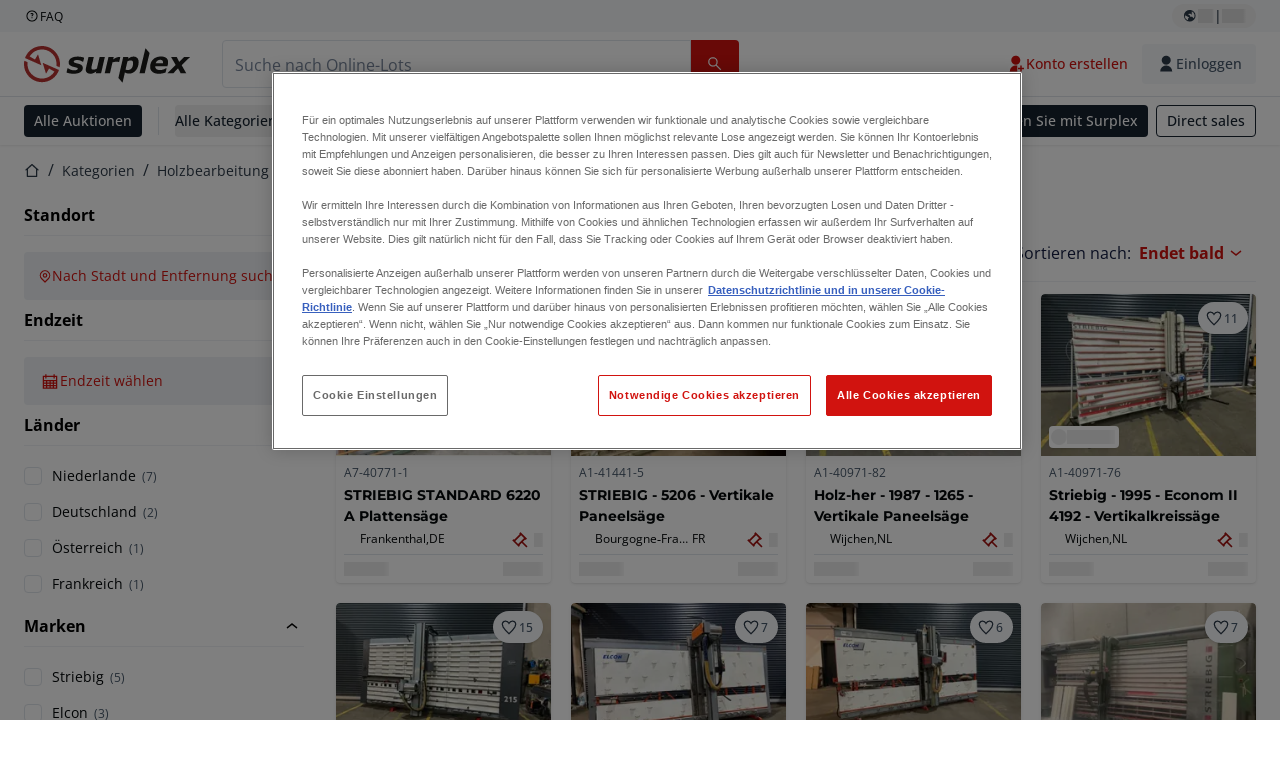

--- FILE ---
content_type: text/html; charset=utf-8
request_url: https://www.surplex.com/de/c/holzbearbeitung/sagen/vertikale-plattensagen/b2fa6ca2-63d0-4aad-b811-ca5698cd3159
body_size: 59748
content:
<!DOCTYPE html><html translate="no" lang="de"><head><meta charSet="utf-8" data-next-head=""/><meta name="viewport" content="width=device-width" data-next-head=""/><meta property="og:title" content="▷ Gebrauchte Plattensägen | Vertikal &amp; Horizontal (Liegend &amp; Stehend)" data-next-head=""/><meta name="twitter:title" content="▷ Gebrauchte Plattensägen | Vertikal &amp; Horizontal (Liegend &amp; Stehend)" data-next-head=""/><meta name="description" content="Gebrauchte Plattensägen: Regelmäßig hochwertige Plattensägen im Angebot ✅ persönliche Beratung ✅ Über 100.000 zufriedene Kunden ➤ surplex" data-next-head=""/><meta property="og:description" content="Gebrauchte Plattensägen: Regelmäßig hochwertige Plattensägen im Angebot ✅ persönliche Beratung ✅ Über 100.000 zufriedene Kunden ➤ surplex" data-next-head=""/><meta name="twitter:description" content="Gebrauchte Plattensägen: Regelmäßig hochwertige Plattensägen im Angebot ✅ persönliche Beratung ✅ Über 100.000 zufriedene Kunden ➤ surplex" data-next-head=""/><meta property="og:locale" content="de" data-next-head=""/><meta property="og:type" content="article" data-next-head=""/><meta property="og:site_name" content="Surplex" data-next-head=""/><meta property="article:modified_time" content="2025-02-05T14:55:02Z" data-next-head=""/><meta property="article:publisher" content="" data-next-head=""/><meta name="twitter:card" content="summary" data-next-head=""/><link sizes="16x16" type="image/png" rel="icon" href="https://www.datocms-assets.com/144679/1730279871-favicon-32x32.png?auto=format&amp;h=16&amp;w=16" data-next-head=""/><link sizes="32x32" type="image/png" rel="icon" href="https://www.datocms-assets.com/144679/1730279871-favicon-32x32.png?auto=format&amp;h=32&amp;w=32" data-next-head=""/><link sizes="96x96" type="image/png" rel="icon" href="https://www.datocms-assets.com/144679/1730279871-favicon-32x32.png?auto=format&amp;h=96&amp;w=96" data-next-head=""/><link sizes="192x192" type="image/png" rel="icon" href="https://www.datocms-assets.com/144679/1730279871-favicon-32x32.png?auto=format&amp;h=192&amp;w=192" data-next-head=""/><title data-next-head="">▷ Gebrauchte Plattensägen | Vertikal &amp; Horizontal (Liegend &amp; Stehend)</title><link rel="canonical" href="https://www.surplex.com/c/holzbearbeitung/sagen/vertikale-plattensagen/b2fa6ca2-63d0-4aad-b811-ca5698cd3159" data-next-head=""/><link data-next-font="size-adjust" rel="preconnect" href="/" crossorigin="anonymous"/><link rel="preload" href="https://www.surplex.com/_next/static/css/f1337edbf36219a9.css" as="style"/><link rel="preload" href="https://www.surplex.com/_next/static/css/b2b287e00471c9f8.css" as="style"/><meta name="sentry-trace" content="2292ce91f1496a3f9b851690a9d9f586-a613c12ccc536d48-0"/><meta name="baggage" content="sentry-environment=production,sentry-release=2a6c52822996bcf6530674a20f011b97cb78b56d,sentry-public_key=aa1e5bcd64176a3b3246eb315a9ce2e8,sentry-trace_id=2292ce91f1496a3f9b851690a9d9f586,sentry-org_id=4508018193793024,sentry-sampled=false,sentry-sample_rand=0.9520363518465556,sentry-sample_rate=0.02"/><link rel="stylesheet" href="https://www.surplex.com/_next/static/css/f1337edbf36219a9.css" data-n-g=""/><link rel="stylesheet" href="https://www.surplex.com/_next/static/css/b2b287e00471c9f8.css" data-n-p=""/><noscript data-n-css=""></noscript><script defer="" noModule="" src="https://www.surplex.com/_next/static/chunks/polyfills-42372ed130431b0a.js"></script><script src="/api/polyfills?locale=de" defer="" data-nscript="beforeInteractive"></script><script id="one-trust" src="https://cdn.cookielaw.org/scripttemplates/otSDKStub.js" data-domain-script="019329e1-9c45-72b0-afb3-11c0e871f93d" data-document-language="true" defer="" data-nscript="beforeInteractive"></script><script src="https://www.surplex.com/_next/static/chunks/webpack-eed42278331c5585.js" defer=""></script><script src="https://www.surplex.com/_next/static/chunks/framework-1a24ce475fb8fb46.js" defer=""></script><script src="https://www.surplex.com/_next/static/chunks/main-66cd2f7d10faabc7.js" defer=""></script><script src="https://www.surplex.com/_next/static/chunks/pages/_app-e075486943e2b77c.js" defer=""></script><script src="https://www.surplex.com/_next/static/chunks/9456-b9c6d91b4cdcf653.js" defer=""></script><script src="https://www.surplex.com/_next/static/chunks/2232-41bb92fd997f247a.js" defer=""></script><script src="https://www.surplex.com/_next/static/chunks/1303-df5f3b4392268228.js" defer=""></script><script src="https://www.surplex.com/_next/static/chunks/5902-c31c525b1cb9ca75.js" defer=""></script><script src="https://www.surplex.com/_next/static/chunks/2631-73cf63d56f708b18.js" defer=""></script><script src="https://www.surplex.com/_next/static/chunks/4689-b3bef28e4a4b1d98.js" defer=""></script><script src="https://www.surplex.com/_next/static/chunks/6986-fe813763acbdebea.js" defer=""></script><script src="https://www.surplex.com/_next/static/chunks/5088-b6100bfb8edd4e11.js" defer=""></script><script src="https://www.surplex.com/_next/static/chunks/pages/c/%5B...slugsAndId%5D-1e22a499c61c2f23.js" defer=""></script><script src="https://www.surplex.com/_next/static/jyRa_d8964Hl46g4tIsJG/_buildManifest.js" defer=""></script><script src="https://www.surplex.com/_next/static/jyRa_d8964Hl46g4tIsJG/_ssgManifest.js" defer=""></script></head><body><link rel="preload" as="image" href="https://www.datocms-assets.com/144679/1730283731-surplex.svg"/><link rel="preload" as="image" href="/assets/svg/app-store-badge-v2.svg"/><link rel="preload" as="image" href="/assets/svg/google-play-badge-v2.svg"/><link rel="preload" as="image" href="https://www.datocms-assets.com/144679/1692360176-przzelewy24.svg"/><link rel="preload" as="image" href="https://www.datocms-assets.com/144679/1692360174-ideal.svg"/><link rel="preload" as="image" href="https://www.datocms-assets.com/144679/1692360171-bancontact.svg"/><link rel="preload" as="image" href="https://www.datocms-assets.com/144679/1695375912-card-payment.svg"/><link rel="preload" as="image" href="https://www.datocms-assets.com/144679/1739863719-surplex-tbauctions_kleiner.svg"/><div id="__next"><div class="CoreStylesProvider_root__CKU7I"><div class="sticky left-0 top-0 z-[5] w-full" id="header-sticky"><header class="print:hidden"><div class="hidden md:block"><div class="bg-c-surface-sunken-default"><div class="w-full mx-auto max-w-screen-2xl px-4 md:px-6 flex justify-between py-1"><div class="flex flex-1 items-center gap-3"><a target="_blank" class="body-xs-regular flex items-center gap-1 text-c-text-neutral-obvious-default no-underline [&amp;&gt;svg]:size-4" href="https://help.surplex.com/hc/"><svg class="inline align-text-top size-6"><use href="/assets/svg/icon-sprite-sheet.a8019ef632e962ef3d359003f5523487.svg#question-mark"></use></svg><span>FAQ</span></a></div><div class="flex"><div class="relative flex h-fit w-full justify-center"><button class="relative inline-flex items-center justify-center whitespace-nowrap transition-colors font-body text-label-default font-semibold leading-label-default tracking-label-default no-underline focus-visible:outline-none focus-visible:ring-2 focus-visible:ring-offset-2 disabled:pointer-events-none [&amp;.programmatic-focus]:outline-none [&amp;.programmatic-focus]:ring-2 [&amp;.programmatic-focus]:ring-offset-2 gap-2 px-2.5 py-3 [&amp;&gt;svg]:h-4 [&amp;&gt;svg]:w-4 rounded-full text-c-text-neutral-default [&amp;&gt;svg]:text-c-icon-neutral-default [@media(hover:hover)_and_(pointer:fine){&amp;:hover}]:text-c-text-neutral-default ring-c-stroke-neutral-default disabled:text-c-text-neutral-subtle-default [&amp;&gt;svg]:disabled:text-c-icon-neutral-default h-6 [@media(hover:hover)_and_(pointer:fine){&amp;:hover}]:bg-c-background-neutral-x-subtle-hover" data-cy="header-change-language-currency-button" type="button"><svg class="inline align-text-top size-6"><use href="/assets/svg/icon-sprite-sheet.a8019ef632e962ef3d359003f5523487.svg#earth-americas"></use></svg><span class="LoadingPlaceholderBar_loadingPlaceholderBar__V2Ssx relative block h-3.5 overflow-hidden bg-[rgba(0,0,0,0.08)] w-4"></span>| <span class="LoadingPlaceholderBar_loadingPlaceholderBar__V2Ssx relative block h-3.5 overflow-hidden bg-[rgba(0,0,0,0.08)] w-6"></span></button><div hidden="" class="absolute z-50 h-fit min-w-fit transition-all xl:right-0 xl:translate-x-0 md:top-[100%] right-0 translate-x-0"><div class="mt-2 rounded-lg border border-c-stroke-neutral-obvious-default bg-c-surface-default shadow"><div class="flex w-80 flex-col rounded-lg bg-c-surface-default px-5 pb-5 pt-3 shadow"><div class="mb-4 capitalize" data-cy="change-language-dropdown"><p class="Dropdown_label__97Wbd" id="language-switcher">Sprache</p><div class="Dropdown_dropdown__GeEyw Dropdown_dropdownBackground__ot_SF"><button aria-expanded="false" aria-haspopup="listbox" aria-labelledby="language-switcher" class="Dropdown_button__qDYee capitalize" type="button" data-cy="change-language-dropdown-button"><span class="Dropdown_labelWrapper__5VFEL"><span class="flex size-5 items-center justify-start mr-3 w-5"><span class="IconFlag_fflag__jK2TE IconFlag_fflag-DE__hMciG"></span></span><span class="Dropdown_buttonLabel__pyP3C">Deutsch</span><svg class="inline align-text-top size-6 Dropdown_chevronIcon__V7wA7"><use href="/assets/svg/icon-sprite-sheet.a8019ef632e962ef3d359003f5523487.svg#chevron-down"></use></svg></span></button><div class="Dropdown_options__x9N4v"><div class="Dropdown_searchWrapper__9Df7h"></div><ul aria-activedescendant="de" role="listbox" tabindex="-1" class="Dropdown_optionsList__JwQ_T" data-cy="options"><li aria-selected="true" class="Dropdown_option__AIl4q Dropdown_selected__j0Fkf" role="option"><span class="flex size-5 items-center justify-start mr-3 w-5 flex-shrink-0"><span class="IconFlag_fflag__jK2TE IconFlag_fflag-DE__hMciG"></span></span>Deutsch</li><li aria-selected="false" class="Dropdown_option__AIl4q" role="option"><span class="flex size-5 items-center justify-start mr-3 w-5 flex-shrink-0"><span class="IconFlag_fflag__jK2TE IconFlag_fflag-GB__AvebC"></span></span>English</li><li aria-selected="false" class="Dropdown_option__AIl4q" role="option"><span class="flex size-5 items-center justify-start mr-3 w-5 flex-shrink-0"><span class="IconFlag_fflag__jK2TE IconFlag_fflag-FR__KZUpY"></span></span>français</li><li aria-selected="false" class="Dropdown_option__AIl4q" role="option"><span class="flex size-5 items-center justify-start mr-3 w-5 flex-shrink-0"><span class="IconFlag_fflag__jK2TE IconFlag_fflag-NL__BnqJK"></span></span>Nederlands</li><li aria-selected="false" class="Dropdown_option__AIl4q" role="option"><span class="flex size-5 items-center justify-start mr-3 w-5 flex-shrink-0"><span class="IconFlag_fflag__jK2TE IconFlag_fflag-PL__qHCPU"></span></span>polski</li><li aria-selected="false" class="Dropdown_option__AIl4q" role="option"><span class="flex size-5 items-center justify-start mr-3 w-5 flex-shrink-0"><span class="IconFlag_fflag__jK2TE IconFlag_fflag-IT__0hcB8"></span></span>italiano</li><li aria-selected="false" class="Dropdown_option__AIl4q" role="option"><span class="flex size-5 items-center justify-start mr-3 w-5 flex-shrink-0"><span class="IconFlag_fflag__jK2TE IconFlag_fflag-RO__aLcn7"></span></span>română</li><li aria-selected="false" class="Dropdown_option__AIl4q" role="option"><span class="flex size-5 items-center justify-start mr-3 w-5 flex-shrink-0"><span class="IconFlag_fflag__jK2TE IconFlag_fflag-ES__4m9Zr"></span></span>español</li></ul></div></div></div><div class="flex items-start gap-1"><svg class="inline align-text-top size-5 flex-shrink-0 text-c-icon-neutral-default"><use href="/assets/svg/icon-sprite-sheet.a8019ef632e962ef3d359003f5523487.svg#info"></use></svg><p class="body-s-regular text-c-text-neutral-default">Die Wechselkurse werden täglich aktualisiert, jedoch nicht in Echtzeit. Es können zusätzliche Bankgebühren anfallen.</p></div></div></div></div></div></div></div></div></div><div class="block md:hidden"><div class="flex items-center px-0 py-2 bg-c-background-inverse-default pb-0"><header class="grid w-full items-center gap-3 px-4 grid-cols-[125px_1fr]"><a class="flex shrink-0" data-cy="logo-link" href="/"><span class="sr-only">Startseite</span><img src="https://www.datocms-assets.com/144679/1730283731-surplex.svg" class="inline-block mx-0 my-1.5 max-h-10 w-full h-10 [display:unset] min-[980px]:hidden"/><img src="https://www.datocms-assets.com/144679/1730283731-surplex.svg" class="mx-0 my-1.5 max-h-10 w-full hidden min-[980px]:[display:unset]"/></a><div class="flex flex-row items-center justify-end gap-3"><a class="relative inline-flex items-center justify-center whitespace-nowrap transition-colors font-body text-label-default font-semibold leading-label-default tracking-label-default no-underline focus-visible:outline-none focus-visible:ring-2 focus-visible:ring-offset-2 disabled:pointer-events-none [&amp;.programmatic-focus]:outline-none [&amp;.programmatic-focus]:ring-2 [&amp;.programmatic-focus]:ring-offset-2 gap-2.5 [&amp;&gt;svg]:h-5 [&amp;&gt;svg]:w-5 rounded-full bg-c-background-brand-primary-default text-c-text-inverse-default [&amp;&gt;svg]:text-c-icon-inverse-default [@media(hover:hover)_and_(pointer:fine){&amp;:hover}]:bg-c-background-brand-primary-hover [@media(hover:hover)_and_(pointer:fine){&amp;:hover}]:text-c-text-inverse-default ring-c-stroke-brand-primary-default disabled:bg-c-background-neutral-subtle-default disabled:text-c-text-neutral-subtle-default [&amp;&gt;svg]:disabled:text-c-icon-neutral-default h-[34px] w-[34px] p-0" type="button" aria-label="Favoriten" href="/account/my-lots"><svg class="inline align-text-top size-6"><use href="/assets/svg/icon-sprite-sheet.a8019ef632e962ef3d359003f5523487.svg#heart-filled"></use></svg></a><div class="relative"><button class="relative whitespace-nowrap transition-colors font-body text-label-default font-semibold leading-label-default tracking-label-default no-underline focus-visible:outline-none focus-visible:ring-2 focus-visible:ring-offset-2 disabled:pointer-events-none [&amp;.programmatic-focus]:outline-none [&amp;.programmatic-focus]:ring-2 [&amp;.programmatic-focus]:ring-offset-2 gap-2.5 [&amp;&gt;svg]:h-5 [&amp;&gt;svg]:w-5 bg-c-background-brand-primary-default text-c-text-inverse-default [&amp;&gt;svg]:text-c-icon-inverse-default [@media(hover:hover)_and_(pointer:fine){&amp;:hover}]:bg-c-background-brand-primary-hover [@media(hover:hover)_and_(pointer:fine){&amp;:hover}]:text-c-text-inverse-default ring-c-stroke-brand-primary-default disabled:bg-c-background-neutral-subtle-default disabled:text-c-text-neutral-subtle-default [&amp;&gt;svg]:disabled:text-c-icon-neutral-default flex h-[34px] w-[34px] items-center justify-center rounded-full p-0 md:h-[unset] md:w-[unset] md:rounded md:px-3.5 md:py-2.5" disabled="" data-cy="header-auth-button" type="button" aria-label="Einloggen"><svg class="inline align-text-top size-6"><use href="/assets/svg/icon-sprite-sheet.a8019ef632e962ef3d359003f5523487.svg#user-fill"></use></svg></button></div><button class="relative inline-flex items-center justify-center whitespace-nowrap transition-colors font-body text-label-default font-semibold leading-label-default tracking-label-default no-underline focus-visible:outline-none focus-visible:ring-2 focus-visible:ring-offset-2 disabled:pointer-events-none [&amp;.programmatic-focus]:outline-none [&amp;.programmatic-focus]:ring-2 [&amp;.programmatic-focus]:ring-offset-2 gap-2.5 [&amp;&gt;svg]:h-5 [&amp;&gt;svg]:w-5 rounded-full bg-c-background-brand-primary-default text-c-text-inverse-default [&amp;&gt;svg]:text-c-icon-inverse-default [@media(hover:hover)_and_(pointer:fine){&amp;:hover}]:bg-c-background-brand-primary-hover [@media(hover:hover)_and_(pointer:fine){&amp;:hover}]:text-c-text-inverse-default ring-c-stroke-brand-primary-default disabled:bg-c-background-neutral-subtle-default disabled:text-c-text-neutral-subtle-default [&amp;&gt;svg]:disabled:text-c-icon-neutral-default h-[34px] w-[34px] p-0" type="button"><svg class="inline align-text-top size-6"><use href="/assets/svg/icon-sprite-sheet.a8019ef632e962ef3d359003f5523487.svg#hamburger"></use></svg></button></div></header></div></div><div class="hidden md:block"><div class="flex items-center border-b border-solid border-c-stroke-neutral-default bg-c-background-inverse-default"><div class="w-full mx-auto max-w-screen-2xl px-4 md:px-6 grid items-center gap-8 py-2 grid-cols-[auto_1fr]"><a class="flex shrink-0" data-cy="logo-link" href="/"><span class="sr-only">Startseite</span><img src="https://www.datocms-assets.com/144679/1730283731-surplex.svg" class="inline-block mx-0 my-1.5 max-h-10 w-full !m-0 h-10 [display:unset] min-[980px]:hidden"/><img src="https://www.datocms-assets.com/144679/1730283731-surplex.svg" class="mx-0 my-1.5 max-h-10 w-full !m-0 hidden min-[980px]:[display:unset]"/></a><div class="flex items-center justify-between gap-4"><div class="relative w-3/5 xl:w-2/4"><form class="SearchBar_root__UCrO6 grow md:relative"><div class="SearchBar_searchField__Y3B3m !pl-0 [&amp;_.input-wrapper]:m-0 [&amp;_div]:max-w-none [&amp;_input]:max-w-none [&amp;_svg]:w-[calc(1.5rem+theme(spacing.3))] [&amp;_svg]:border-c-stroke-neutral-default [&amp;_svg]:pl-3 [&amp;_svg]:border-l-0 !border-0 [&amp;&gt;button]:right-auto [&amp;&gt;button]:m-0 [&amp;&gt;button]:h-full [&amp;&gt;button]:rounded-r [&amp;&gt;input]:h-full [&amp;&gt;input]:rounded-l [&amp;&gt;input]:!border-solid [&amp;&gt;input]:!border-[1px] [&amp;:is(:hover,:focus,:focus-within)&gt;input]:!border-[1px] [&amp;:is(:hover,:focus,:focus-within)&gt;input]:!border-c-stroke-brand-primary-default [&amp;:is(:hover,:focus,:focus-within)&gt;input]:!text-c-text-neutral-obvious-default [&amp;:is(:hover,:focus,:focus-within)&gt;input::placeholder]:!text-c-text-brand-primary-default [&amp;&gt;input]:!border-c-stroke-neutral-default"><label for="search" class="sr-only">Suchleiste<!-- --> </label><div class="Input_inputWrapper__KrQzd input-wrapper gap-2"><div class="Input_fieldWithIconWrapper__iHWw7 Input_maxWidth__SxaNM SearchBar_searchField__Y3B3m !pl-0 [&amp;_.input-wrapper]:m-0 [&amp;_div]:max-w-none [&amp;_input]:max-w-none [&amp;_svg]:w-[calc(1.5rem+theme(spacing.3))] [&amp;_svg]:border-c-stroke-neutral-default [&amp;_svg]:pl-3 [&amp;_svg]:border-l-0 !border-0 [&amp;&gt;button]:right-auto [&amp;&gt;button]:m-0 [&amp;&gt;button]:h-full [&amp;&gt;button]:rounded-r [&amp;&gt;input]:h-full [&amp;&gt;input]:rounded-l [&amp;&gt;input]:!border-solid [&amp;&gt;input]:!border-[1px] [&amp;:is(:hover,:focus,:focus-within)&gt;input]:!border-[1px] [&amp;:is(:hover,:focus,:focus-within)&gt;input]:!border-c-stroke-brand-primary-default [&amp;:is(:hover,:focus,:focus-within)&gt;input]:!text-c-text-neutral-obvious-default [&amp;:is(:hover,:focus,:focus-within)&gt;input::placeholder]:!text-c-text-brand-primary-default [&amp;&gt;input]:!border-c-stroke-neutral-default"><input aria-invalid="false" class="Input_common__Iv_iX Input_input__v48Bc" id="search" placeholder="Suche nach Online-Lots" type="search" autoComplete="off" maxLength="100" data-cy="header-search-input" name="search" value=""/><button class="relative inline-flex items-center justify-center whitespace-nowrap transition-colors font-body text-label-default font-semibold leading-label-default tracking-label-default no-underline focus-visible:outline-none focus-visible:ring-2 focus-visible:ring-offset-2 disabled:pointer-events-none [&amp;.programmatic-focus]:outline-none [&amp;.programmatic-focus]:ring-2 [&amp;.programmatic-focus]:ring-offset-2 h-10 gap-2.5 px-3.5 py-3.5 [&amp;&gt;svg]:h-5 [&amp;&gt;svg]:w-5 rounded bg-c-background-brand-primary-default text-c-text-inverse-default [&amp;&gt;svg]:text-c-icon-inverse-default [@media(hover:hover)_and_(pointer:fine){&amp;:hover}]:bg-c-background-brand-primary-hover [@media(hover:hover)_and_(pointer:fine){&amp;:hover}]:text-c-text-inverse-default ring-c-stroke-brand-primary-default disabled:bg-c-background-neutral-subtle-default disabled:text-c-text-neutral-subtle-default [&amp;&gt;svg]:disabled:text-c-icon-neutral-default Input_iconButton__8YwPz" data-cy="header-search-input-button" type="button" aria-label="Suchleiste"><svg class="inline align-text-top size-6"><use href="/assets/svg/icon-sprite-sheet.a8019ef632e962ef3d359003f5523487.svg#search"></use></svg></button></div></div></div><div></div></form></div><div class="flex items-center gap-2"><a class="relative inline-flex items-center justify-center whitespace-nowrap transition-colors font-body text-label-default font-semibold leading-label-default tracking-label-default no-underline focus-visible:outline-none focus-visible:ring-2 focus-visible:ring-offset-2 disabled:pointer-events-none [&amp;.programmatic-focus]:outline-none [&amp;.programmatic-focus]:ring-2 [&amp;.programmatic-focus]:ring-offset-2 h-10 gap-2.5 px-3.5 py-3.5 [&amp;&gt;svg]:h-5 [&amp;&gt;svg]:w-5 rounded-full text-c-text-brand-primary-default [&amp;&gt;svg]:text-c-icon-brand-primary-default [@media(hover:hover)_and_(pointer:fine){&amp;:hover}]:bg-c-background-brand-primary-x-subtle-default [@media(hover:hover)_and_(pointer:fine){&amp;:hover}]:text-c-text-brand-primary-hover [&amp;&gt;svg]:[@media(hover:hover)_and_(pointer:fine){&amp;:hover}]:text-c-icon-brand-primary-hover ring-c-stroke-brand-primary-default disabled:text-c-text-neutral-subtle-default [&amp;&gt;svg]:disabled:text-c-icon-neutral-default" data-cy="header-create-account-button" type="button" href="/signup?callbackUrl=%2Fauth%2Fcompletion%3FredirectPath%3D%2Fc%2Fholzbearbeitung%2Fsagen%2Fvertikale-plattensagen%2Fb2fa6ca2-63d0-4aad-b811-ca5698cd3159"><svg class="inline align-text-top size-6"><use href="/assets/svg/icon-sprite-sheet.a8019ef632e962ef3d359003f5523487.svg#user-add-fill"></use></svg>Konto erstellen</a><div class="relative"><button class="relative whitespace-nowrap transition-colors font-body text-label-default font-semibold leading-label-default tracking-label-default no-underline focus-visible:outline-none focus-visible:ring-2 focus-visible:ring-offset-2 disabled:pointer-events-none [&amp;.programmatic-focus]:outline-none [&amp;.programmatic-focus]:ring-2 [&amp;.programmatic-focus]:ring-offset-2 gap-2.5 [&amp;&gt;svg]:h-5 [&amp;&gt;svg]:w-5 bg-c-background-brand-primary-default text-c-text-inverse-default [&amp;&gt;svg]:text-c-icon-inverse-default [@media(hover:hover)_and_(pointer:fine){&amp;:hover}]:bg-c-background-brand-primary-hover [@media(hover:hover)_and_(pointer:fine){&amp;:hover}]:text-c-text-inverse-default ring-c-stroke-brand-primary-default disabled:bg-c-background-neutral-subtle-default disabled:text-c-text-neutral-subtle-default [&amp;&gt;svg]:disabled:text-c-icon-neutral-default flex h-[34px] w-[34px] items-center justify-center rounded-full p-0 md:h-[unset] md:w-[unset] md:rounded md:px-3.5 md:py-2.5" disabled="" data-cy="header-auth-button" type="button" aria-label="Einloggen"><svg class="inline align-text-top size-6"><use href="/assets/svg/icon-sprite-sheet.a8019ef632e962ef3d359003f5523487.svg#user-fill"></use></svg>Einloggen</button></div></div></div></div></div></div><div class="block md:hidden"><div class="w-full bg-c-surface-default px-4 py-3 shadow-sm"><form class="SearchBar_root__UCrO6 grow md:relative"><div class="SearchBar_searchField__Y3B3m !pl-0 [&amp;_.input-wrapper]:m-0 [&amp;_div]:max-w-none [&amp;_input]:max-w-none [&amp;_svg]:w-[calc(1.5rem+theme(spacing.3))] [&amp;_svg]:border-c-stroke-neutral-default [&amp;_svg]:pl-3 [&amp;_svg]:border-l-0 !border-0 [&amp;&gt;button]:right-auto [&amp;&gt;button]:m-0 [&amp;&gt;button]:h-full [&amp;&gt;button]:rounded-r [&amp;&gt;input::placeholder]:text-c-text-neutral-subtle-focus [&amp;&gt;input]:h-full [&amp;&gt;input]:rounded-l [&amp;&gt;input]:!border-[1px] [&amp;&gt;input]:!border-solid [&amp;&gt;input]:!border-c-stroke-neutral-subtle-default [&amp;&gt;input]:bg-c-background-brand-primary-x-subtle-default"><label for="search" class="sr-only">Suchleiste<!-- --> </label><div class="Input_inputWrapper__KrQzd input-wrapper gap-2"><div class="Input_fieldWithIconWrapper__iHWw7 Input_maxWidth__SxaNM SearchBar_searchField__Y3B3m !pl-0 [&amp;_.input-wrapper]:m-0 [&amp;_div]:max-w-none [&amp;_input]:max-w-none [&amp;_svg]:w-[calc(1.5rem+theme(spacing.3))] [&amp;_svg]:border-c-stroke-neutral-default [&amp;_svg]:pl-3 [&amp;_svg]:border-l-0 !border-0 [&amp;&gt;button]:right-auto [&amp;&gt;button]:m-0 [&amp;&gt;button]:h-full [&amp;&gt;button]:rounded-r [&amp;&gt;input::placeholder]:text-c-text-neutral-subtle-focus [&amp;&gt;input]:h-full [&amp;&gt;input]:rounded-l [&amp;&gt;input]:!border-[1px] [&amp;&gt;input]:!border-solid [&amp;&gt;input]:!border-c-stroke-neutral-subtle-default [&amp;&gt;input]:bg-c-background-brand-primary-x-subtle-default"><input aria-invalid="false" class="Input_common__Iv_iX Input_input__v48Bc" id="search" placeholder="Suche nach Online-Lots" type="search" autoComplete="off" maxLength="100" data-cy="mobile-header-search-input" name="search" value=""/><button class="relative inline-flex items-center justify-center whitespace-nowrap transition-colors font-body text-label-default font-semibold leading-label-default tracking-label-default no-underline focus-visible:outline-none focus-visible:ring-2 focus-visible:ring-offset-2 disabled:pointer-events-none [&amp;.programmatic-focus]:outline-none [&amp;.programmatic-focus]:ring-2 [&amp;.programmatic-focus]:ring-offset-2 h-10 gap-2.5 px-3.5 py-3.5 [&amp;&gt;svg]:h-5 [&amp;&gt;svg]:w-5 rounded bg-c-background-brand-primary-default text-c-text-inverse-default [&amp;&gt;svg]:text-c-icon-inverse-default [@media(hover:hover)_and_(pointer:fine){&amp;:hover}]:bg-c-background-brand-primary-hover [@media(hover:hover)_and_(pointer:fine){&amp;:hover}]:text-c-text-inverse-default ring-c-stroke-brand-primary-default disabled:bg-c-background-neutral-subtle-default disabled:text-c-text-neutral-subtle-default [&amp;&gt;svg]:disabled:text-c-icon-neutral-default Input_iconButton__8YwPz" data-cy="mobile-header-search-input-button" type="button" aria-label="Suchleiste"><svg class="inline align-text-top size-6"><use href="/assets/svg/icon-sprite-sheet.a8019ef632e962ef3d359003f5523487.svg#search"></use></svg></button></div></div></div><div></div></form></div></div><div class="hidden md:block"><div class="relative bg-c-surface-default shadow-sm"><div class="w-full mx-auto max-w-screen-2xl px-4 md:px-6 flex flex-1 justify-between overflow-hidden py-2"><div class="flex flex-grow items-center space-x-4 overflow-hidden"><a class="relative inline-flex items-center justify-center whitespace-nowrap transition-colors font-body text-label-default font-semibold leading-label-default tracking-label-default no-underline focus-visible:outline-none focus-visible:ring-2 focus-visible:ring-offset-2 disabled:pointer-events-none [&amp;.programmatic-focus]:outline-none [&amp;.programmatic-focus]:ring-2 [&amp;.programmatic-focus]:ring-offset-2 h-8 gap-2 px-2.5 py-3 [&amp;&gt;svg]:h-4 [&amp;&gt;svg]:w-4 rounded bg-c-background-brand-secondary-default text-c-text-inverse-default [&amp;&gt;svg]:text-c-icon-inverse-default [@media(hover:hover)_and_(pointer:fine){&amp;:hover}]:bg-c-background-brand-secondary-hover [@media(hover:hover)_and_(pointer:fine){&amp;:hover}]:text-c-text-inverse-default ring-c-stroke-brand-secondary-default disabled:bg-c-background-neutral-subtle-default disabled:text-c-text-neutral-subtle-default [&amp;&gt;svg]:disabled:text-c-icon-neutral-default" data-cy="header-all-auctions-button" type="button" href="/auctions">Alle Auktionen</a><span class="block h-7 w-px bg-c-background-neutral-default"></span><button class="relative inline-flex items-center justify-center whitespace-nowrap transition-colors font-body text-label-default font-semibold leading-label-default tracking-label-default no-underline focus-visible:outline-none focus-visible:ring-2 focus-visible:ring-offset-2 disabled:pointer-events-none [&amp;.programmatic-focus]:outline-none [&amp;.programmatic-focus]:ring-2 [&amp;.programmatic-focus]:ring-offset-2 h-8 gap-2 [&amp;&gt;svg]:h-4 [&amp;&gt;svg]:w-4 rounded text-c-text-brand-secondary-default [&amp;&gt;svg]:text-c-icon-brand-secondary-default [@media(hover:hover)_and_(pointer:fine){&amp;:hover}]:bg-c-background-brand-secondary-x-subtle-default [@media(hover:hover)_and_(pointer:fine){&amp;:hover}]:text-c-text-brand-secondary-hover [&amp;&gt;svg]:[@media(hover:hover)_and_(pointer:fine){&amp;:hover}]:text-c-icon-brand-secondary-hover ring-c-stroke-brand-secondary-default disabled:text-c-text-neutral-subtle-default [&amp;&gt;svg]:disabled:text-c-icon-neutral-default flex-shrink-0 flex-nowrap p-0 hover:!bg-c-transparent" data-cy="header-all-categories-dropdown" type="button">Alle Kategorien<svg class="inline align-text-top size-6 mt-px !size-6 !text-c-icon-neutral-default"><use href="/assets/svg/icon-sprite-sheet.a8019ef632e962ef3d359003f5523487.svg#chevron-down"></use></svg></button><div class="flex h-[1.1rem] flex-wrap items-center space-x-4 overflow-hidden"><a target="_self" class="label text-c-text-neutral-obvious-default no-underline hover:text-c-text-neutral-obvious-hover" href="/c/metallverarbeitung/0d91005a-fa8e-4e8f-98b1-f4854018329f"><span>Metallverarbeitung</span></a><a target="_self" class="label text-c-text-neutral-obvious-default no-underline hover:text-c-text-neutral-obvious-hover" href="/c/holzbearbeitung/41176767-df26-4cea-80b5-3024e6ab4916"><span>Holzbearbeitung</span></a><a target="_self" class="label text-c-text-neutral-obvious-default no-underline hover:text-c-text-neutral-obvious-hover" href="/c/bauwesen-und-erdbewegung/f77365fe-eaa8-42d1-97fc-b14d0111160c"><span>Bauwesen</span></a><a target="_self" class="label text-c-text-neutral-obvious-default no-underline hover:text-c-text-neutral-obvious-hover" href="/c/weitere-industriekategorien/6319e404-42d1-4701-87a1-7597c57a4907"><span>Weitere Industrie</span></a><a target="_self" class="label text-c-text-neutral-obvious-default no-underline hover:text-c-text-neutral-obvious-hover" href="/c/transport-und-logistik/22430513-5e00-4758-9889-a4e52c0bb221"><span>Transport und Logistik</span></a><a target="_self" class="label text-c-text-neutral-obvious-default no-underline hover:text-c-text-neutral-obvious-hover" href="/c/landwirtschaftlich/ca789c2c-b997-4f21-81d4-0bf285aca622"><span>Landwirtschaftlich</span></a></div></div><div class="flex flex-shrink-0 items-center space-x-2"><a target="_self" class="relative inline-flex items-center justify-center whitespace-nowrap transition-colors font-body text-label-default font-semibold leading-label-default tracking-label-default no-underline focus-visible:outline-none focus-visible:ring-2 focus-visible:ring-offset-2 disabled:pointer-events-none [&amp;.programmatic-focus]:outline-none [&amp;.programmatic-focus]:ring-2 [&amp;.programmatic-focus]:ring-offset-2 h-8 gap-2 px-2.5 py-3 [&amp;&gt;svg]:h-4 [&amp;&gt;svg]:w-4 rounded bg-c-background-neutral-x-obvious-default text-c-text-inverse-default [&amp;&gt;svg]:text-c-icon-inverse-default [@media(hover:hover)_and_(pointer:fine){&amp;:hover}]:bg-c-background-neutral-x-obvious-hover [@media(hover:hover)_and_(pointer:fine){&amp;:hover}]:text-c-text-inverse-default ring-c-stroke-neutral-x-obvious-default disabled:bg-c-background-neutral-subtle-default disabled:text-c-text-neutral-subtle-default [&amp;&gt;svg]:disabled:text-c-icon-neutral-default" type="button" href="/broker"><span class="flex-shrink overflow-hidden text-ellipsis whitespace-nowrap">Verkaufen Sie mit Surplex</span></a><a target="_self" class="relative inline-flex items-center justify-center whitespace-nowrap transition-colors font-body text-label-default font-semibold leading-label-default tracking-label-default no-underline focus-visible:outline-none focus-visible:ring-2 focus-visible:ring-offset-2 disabled:pointer-events-none [&amp;.programmatic-focus]:outline-none [&amp;.programmatic-focus]:ring-2 [&amp;.programmatic-focus]:ring-offset-2 bg-transparent border border-solid h-8 gap-2 px-2.5 py-3 [&amp;&gt;svg]:h-4 [&amp;&gt;svg]:w-4 rounded border-c-stroke-brand-secondary-default text-c-text-brand-secondary-default [&amp;&gt;svg]:text-c-icon-brand-secondary-default [@media(hover:hover)_and_(pointer:fine){&amp;:hover}]:border-c-stroke-brand-secondary-hover [@media(hover:hover)_and_(pointer:fine){&amp;:hover}]:text-c-text-brand-secondary-hover ring-c-stroke-brand-secondary-default disabled:border-c-stroke-neutral-disabled disabled:text-c-text-neutral-subtle-default [&amp;&gt;svg]:disabled:text-c-icon-neutral-default" type="button" href="/direct-sales"><span class="flex-shrink overflow-hidden text-ellipsis whitespace-nowrap">Direct sales</span></a></div></div><div class="hidden"><div class="absolute bottom-[-70%] left-0 mt-6 flex max-h-[300px] flex-row rounded-md bg-c-surface-default shadow-xl md:bottom-[unset] !mt-0 !left-1/2 transform -translate-x-1/2 w-full max-w-screen-xl !z-[3] z-[3]"><div class="scroll grow basis-0 overflow-y-auto border-r border-c-stroke-neutral-subtle-default p-5" data-cy="category-dropdown-main-categories-list"><button class="group w-full cursor-pointer border-0 bg-[initial] p-0.5"><span class="flex w-full flex-row items-center justify-between rounded-md py-2 pl-3 pr-2 transition-colors duration-200 ease-in min-[981px]:pl-4 group-hover:bg-inherit bg-c-background-brand-primary-x-subtle-default text-c-text-brand-primary-obvious-default"><div class="body-m-medium min-[981px]:body-s-medium grow text-start">Metallverarbeitung</div><svg class="inline align-text-top size-6"><use href="/assets/svg/icon-sprite-sheet.a8019ef632e962ef3d359003f5523487.svg#chevron-right"></use></svg></span></button><button class="group w-full cursor-pointer border-0 bg-[initial] p-0.5"><span class="flex w-full flex-row items-center justify-between rounded-md bg-[initial] py-2 pl-3 pr-2 transition-colors duration-200 ease-in group-hover:bg-c-background-neutral-subtle-default min-[981px]:pl-4"><div class="body-m-medium min-[981px]:body-s-medium grow text-start">Holzbearbeitung</div><svg class="inline align-text-top size-6"><use href="/assets/svg/icon-sprite-sheet.a8019ef632e962ef3d359003f5523487.svg#chevron-right"></use></svg></span></button><button class="group w-full cursor-pointer border-0 bg-[initial] p-0.5"><span class="flex w-full flex-row items-center justify-between rounded-md bg-[initial] py-2 pl-3 pr-2 transition-colors duration-200 ease-in group-hover:bg-c-background-neutral-subtle-default min-[981px]:pl-4"><div class="body-m-medium min-[981px]:body-s-medium grow text-start">Bauwesen und Erdbewegung</div><svg class="inline align-text-top size-6"><use href="/assets/svg/icon-sprite-sheet.a8019ef632e962ef3d359003f5523487.svg#chevron-right"></use></svg></span></button><button class="group w-full cursor-pointer border-0 bg-[initial] p-0.5"><span class="flex w-full flex-row items-center justify-between rounded-md bg-[initial] py-2 pl-3 pr-2 transition-colors duration-200 ease-in group-hover:bg-c-background-neutral-subtle-default min-[981px]:pl-4"><div class="body-m-medium min-[981px]:body-s-medium grow text-start">Weitere Industrie</div><svg class="inline align-text-top size-6"><use href="/assets/svg/icon-sprite-sheet.a8019ef632e962ef3d359003f5523487.svg#chevron-right"></use></svg></span></button><button class="group w-full cursor-pointer border-0 bg-[initial] p-0.5"><span class="flex w-full flex-row items-center justify-between rounded-md bg-[initial] py-2 pl-3 pr-2 transition-colors duration-200 ease-in group-hover:bg-c-background-neutral-subtle-default min-[981px]:pl-4"><div class="body-m-medium min-[981px]:body-s-medium grow text-start">Transport &amp; Logistik</div><svg class="inline align-text-top size-6"><use href="/assets/svg/icon-sprite-sheet.a8019ef632e962ef3d359003f5523487.svg#chevron-right"></use></svg></span></button><button class="group w-full cursor-pointer border-0 bg-[initial] p-0.5"><span class="flex w-full flex-row items-center justify-between rounded-md bg-[initial] py-2 pl-3 pr-2 transition-colors duration-200 ease-in group-hover:bg-c-background-neutral-subtle-default min-[981px]:pl-4"><div class="body-m-medium min-[981px]:body-s-medium grow text-start">Werkzeuge</div><svg class="inline align-text-top size-6"><use href="/assets/svg/icon-sprite-sheet.a8019ef632e962ef3d359003f5523487.svg#chevron-right"></use></svg></span></button><button class="group w-full cursor-pointer border-0 bg-[initial] p-0.5"><span class="flex w-full flex-row items-center justify-between rounded-md bg-[initial] py-2 pl-3 pr-2 transition-colors duration-200 ease-in group-hover:bg-c-background-neutral-subtle-default min-[981px]:pl-4"><div class="body-m-medium min-[981px]:body-s-medium grow text-start">Landwirtschaftlich</div><svg class="inline align-text-top size-6"><use href="/assets/svg/icon-sprite-sheet.a8019ef632e962ef3d359003f5523487.svg#chevron-right"></use></svg></span></button><button class="group w-full cursor-pointer border-0 bg-[initial] p-0.5"><span class="flex w-full flex-row items-center justify-between rounded-md bg-[initial] py-2 pl-3 pr-2 transition-colors duration-200 ease-in group-hover:bg-c-background-neutral-subtle-default min-[981px]:pl-4"><div class="body-m-medium min-[981px]:body-s-medium grow text-start">Einzelhandel und Büro</div><svg class="inline align-text-top size-6"><use href="/assets/svg/icon-sprite-sheet.a8019ef632e962ef3d359003f5523487.svg#chevron-right"></use></svg></span></button></div><div class="scroll grow-[2] basis-0 overflow-y-auto px-4 py-6 block" data-cy="category-dropdown-sub-categories-list"><div class="pl-4"><div class="heading-4 text-c-text-neutral-obvious-default">Metallverarbeitung</div><a class="body-xs-bold block py-3 text-c-text-brand-primary-default no-underline transition-colors hover:cursor-pointer hover:text-c-text-brand-primary-obvious-default min-[981px]:mb-5 min-[981px]:mt-3 min-[981px]:py-0" data-cy="category-dropdown-sub-categories-all-button" href="/c/metallverarbeitung/0d91005a-fa8e-4e8f-98b1-f4854018329f">ALLE ANZEIGEN</a></div><div class="grid grid-cols-2 gap-x-3"><a class="body-m-medium min-[981px]:body-s-medium group ml-0 flex w-full cursor-pointer self-center p-0.5 text-left text-[inherit] no-underline" href="/c/metallverarbeitung/biege-und-abkantmaschinen/7e2a2a30-1876-48e5-a4fb-c0edda7b0f7a"><span class="w-full rounded-md py-2 pl-3 pr-2 group-hover:text-c-text-brand-primary-default min-[981px]:pl-4 min-[981px]:group-hover:bg-c-background-neutral-subtle-default min-[981px]:group-focus:bg-c-background-neutral-subtle-default">Biege- und Abkantmaschinen</span></a><a class="body-m-medium min-[981px]:body-s-medium group ml-0 flex w-full cursor-pointer self-center p-0.5 text-left text-[inherit] no-underline" href="/c/metallverarbeitung/bohrwerke/5c624fea-b5f4-44a7-b9d5-e3a8e808ad93"><span class="w-full rounded-md py-2 pl-3 pr-2 group-hover:text-c-text-brand-primary-default min-[981px]:pl-4 min-[981px]:group-hover:bg-c-background-neutral-subtle-default min-[981px]:group-focus:bg-c-background-neutral-subtle-default">Bohrwerke</span></a><a class="body-m-medium min-[981px]:body-s-medium group ml-0 flex w-full cursor-pointer self-center p-0.5 text-left text-[inherit] no-underline" href="/c/metallverarbeitung/cnc-bearbeitungszentren/1d45f836-01a7-47f3-a0db-f6af904abeea"><span class="w-full rounded-md py-2 pl-3 pr-2 group-hover:text-c-text-brand-primary-default min-[981px]:pl-4 min-[981px]:group-hover:bg-c-background-neutral-subtle-default min-[981px]:group-focus:bg-c-background-neutral-subtle-default">CNC-Bearbeitungszentren</span></a><a class="body-m-medium min-[981px]:body-s-medium group ml-0 flex w-full cursor-pointer self-center p-0.5 text-left text-[inherit] no-underline" href="/c/metallverarbeitung/schneidemaschinen/286fab9c-7040-45e5-89cc-df8a38b7567b"><span class="w-full rounded-md py-2 pl-3 pr-2 group-hover:text-c-text-brand-primary-default min-[981px]:pl-4 min-[981px]:group-hover:bg-c-background-neutral-subtle-default min-[981px]:group-focus:bg-c-background-neutral-subtle-default">Schneidemaschinen</span></a><a class="body-m-medium min-[981px]:body-s-medium group ml-0 flex w-full cursor-pointer self-center p-0.5 text-left text-[inherit] no-underline" href="/c/metallverarbeitung/bohrmaschinen/a1717566-c049-428c-9085-97b0122ed0a0"><span class="w-full rounded-md py-2 pl-3 pr-2 group-hover:text-c-text-brand-primary-default min-[981px]:pl-4 min-[981px]:group-hover:bg-c-background-neutral-subtle-default min-[981px]:group-focus:bg-c-background-neutral-subtle-default">Bohrmaschinen</span></a><a class="body-m-medium min-[981px]:body-s-medium group ml-0 flex w-full cursor-pointer self-center p-0.5 text-left text-[inherit] no-underline" href="/c/metallverarbeitung/schmiedemaschinen/2c85046b-bd60-43a6-a96f-96b8951448cf"><span class="w-full rounded-md py-2 pl-3 pr-2 group-hover:text-c-text-brand-primary-default min-[981px]:pl-4 min-[981px]:group-hover:bg-c-background-neutral-subtle-default min-[981px]:group-focus:bg-c-background-neutral-subtle-default">Schmiedemaschinen</span></a><a class="body-m-medium min-[981px]:body-s-medium group ml-0 flex w-full cursor-pointer self-center p-0.5 text-left text-[inherit] no-underline" href="/c/metallverarbeitung/erodiermaschinen/a4d5b466-38d1-4552-a4db-e59d0174ceac"><span class="w-full rounded-md py-2 pl-3 pr-2 group-hover:text-c-text-brand-primary-default min-[981px]:pl-4 min-[981px]:group-hover:bg-c-background-neutral-subtle-default min-[981px]:group-focus:bg-c-background-neutral-subtle-default">Erodiermaschinen</span></a><a class="body-m-medium min-[981px]:body-s-medium group ml-0 flex w-full cursor-pointer self-center p-0.5 text-left text-[inherit] no-underline" href="/c/metallverarbeitung/gie%C3%9Fereimaschinen/0b68d29a-071f-4742-9651-e07ef9646070"><span class="w-full rounded-md py-2 pl-3 pr-2 group-hover:text-c-text-brand-primary-default min-[981px]:pl-4 min-[981px]:group-hover:bg-c-background-neutral-subtle-default min-[981px]:group-focus:bg-c-background-neutral-subtle-default">Gießereimaschinen</span></a><a class="body-m-medium min-[981px]:body-s-medium group ml-0 flex w-full cursor-pointer self-center p-0.5 text-left text-[inherit] no-underline" href="/c/metallverarbeitung/zahnradbearbeitung/f1308be1-cce4-44a4-9703-f9ec93efa3f1"><span class="w-full rounded-md py-2 pl-3 pr-2 group-hover:text-c-text-brand-primary-default min-[981px]:pl-4 min-[981px]:group-hover:bg-c-background-neutral-subtle-default min-[981px]:group-focus:bg-c-background-neutral-subtle-default">Zahnradbearbeitung</span></a><a class="body-m-medium min-[981px]:body-s-medium group ml-0 flex w-full cursor-pointer self-center p-0.5 text-left text-[inherit] no-underline" href="/c/metallverarbeitung/schleifmaschinen/a07e7f45-87b7-463d-a663-df4fb0a2229d"><span class="w-full rounded-md py-2 pl-3 pr-2 group-hover:text-c-text-brand-primary-default min-[981px]:pl-4 min-[981px]:group-hover:bg-c-background-neutral-subtle-default min-[981px]:group-focus:bg-c-background-neutral-subtle-default">Schleifmaschinen</span></a><a class="body-m-medium min-[981px]:body-s-medium group ml-0 flex w-full cursor-pointer self-center p-0.5 text-left text-[inherit] no-underline" href="/c/metallverarbeitung/drehmaschinen/8a792e93-9ee7-4f40-853a-3508147725de"><span class="w-full rounded-md py-2 pl-3 pr-2 group-hover:text-c-text-brand-primary-default min-[981px]:pl-4 min-[981px]:group-hover:bg-c-background-neutral-subtle-default min-[981px]:group-focus:bg-c-background-neutral-subtle-default">Drehmaschinen</span></a><a class="body-m-medium min-[981px]:body-s-medium group ml-0 flex w-full cursor-pointer self-center p-0.5 text-left text-[inherit] no-underline" href="/c/metallverarbeitung/maschinenteile-werkzeuge-zubehor/c38d51c8-4dd1-4c06-aed2-84ec2749ce28"><span class="w-full rounded-md py-2 pl-3 pr-2 group-hover:text-c-text-brand-primary-default min-[981px]:pl-4 min-[981px]:group-hover:bg-c-background-neutral-subtle-default min-[981px]:group-focus:bg-c-background-neutral-subtle-default">Maschinenteile, Werkzeuge &amp; Zubehör</span></a><a class="body-m-medium min-[981px]:body-s-medium group ml-0 flex w-full cursor-pointer self-center p-0.5 text-left text-[inherit] no-underline" href="/c/metallverarbeitung/messen-prufen/eea39ef5-70ae-4960-b4c7-60f767c0aff7"><span class="w-full rounded-md py-2 pl-3 pr-2 group-hover:text-c-text-brand-primary-default min-[981px]:pl-4 min-[981px]:group-hover:bg-c-background-neutral-subtle-default min-[981px]:group-focus:bg-c-background-neutral-subtle-default">Messen &amp; Prüfen</span></a><a class="body-m-medium min-[981px]:body-s-medium group ml-0 flex w-full cursor-pointer self-center p-0.5 text-left text-[inherit] no-underline" href="/c/metallverarbeitung/metall-lager/c0e9e1f0-bf50-43de-87b4-bb18722e1793"><span class="w-full rounded-md py-2 pl-3 pr-2 group-hover:text-c-text-brand-primary-default min-[981px]:pl-4 min-[981px]:group-hover:bg-c-background-neutral-subtle-default min-[981px]:group-focus:bg-c-background-neutral-subtle-default">Metall-Lager</span></a><a class="body-m-medium min-[981px]:body-s-medium group ml-0 flex w-full cursor-pointer self-center p-0.5 text-left text-[inherit] no-underline" href="/c/metallverarbeitung/oberflachenbehandlung-von-metallen/2cf0a09f-5b18-4d9f-b616-1b1ca638a6c7"><span class="w-full rounded-md py-2 pl-3 pr-2 group-hover:text-c-text-brand-primary-default min-[981px]:pl-4 min-[981px]:group-hover:bg-c-background-neutral-subtle-default min-[981px]:group-focus:bg-c-background-neutral-subtle-default">Oberflächenbehandlung von Metallen</span></a><a class="body-m-medium min-[981px]:body-s-medium group ml-0 flex w-full cursor-pointer self-center p-0.5 text-left text-[inherit] no-underline" href="/c/metallverarbeitung/frasmaschinen/6eb371ef-3eaa-4669-ab21-d7cc68ed2251"><span class="w-full rounded-md py-2 pl-3 pr-2 group-hover:text-c-text-brand-primary-default min-[981px]:pl-4 min-[981px]:group-hover:bg-c-background-neutral-subtle-default min-[981px]:group-focus:bg-c-background-neutral-subtle-default">Fräsmaschinen</span></a><a class="body-m-medium min-[981px]:body-s-medium group ml-0 flex w-full cursor-pointer self-center p-0.5 text-left text-[inherit] no-underline" href="/c/metallverarbeitung/pressen/a7bd099d-5930-48b9-b913-f7ef94a5618d"><span class="w-full rounded-md py-2 pl-3 pr-2 group-hover:text-c-text-brand-primary-default min-[981px]:pl-4 min-[981px]:group-hover:bg-c-background-neutral-subtle-default min-[981px]:group-focus:bg-c-background-neutral-subtle-default">Pressen</span></a><a class="body-m-medium min-[981px]:body-s-medium group ml-0 flex w-full cursor-pointer self-center p-0.5 text-left text-[inherit] no-underline" href="/c/metallverarbeitung/produktionslinien/389b7cfe-3f9c-4e44-8341-c9f892f3a909"><span class="w-full rounded-md py-2 pl-3 pr-2 group-hover:text-c-text-brand-primary-default min-[981px]:pl-4 min-[981px]:group-hover:bg-c-background-neutral-subtle-default min-[981px]:group-focus:bg-c-background-neutral-subtle-default">Produktionslinien</span></a><a class="body-m-medium min-[981px]:body-s-medium group ml-0 flex w-full cursor-pointer self-center p-0.5 text-left text-[inherit] no-underline" href="/c/metallverarbeitung/stanzmaschinen/1fd1c03a-d72e-4ee3-aa79-26d14fac4876"><span class="w-full rounded-md py-2 pl-3 pr-2 group-hover:text-c-text-brand-primary-default min-[981px]:pl-4 min-[981px]:group-hover:bg-c-background-neutral-subtle-default min-[981px]:group-focus:bg-c-background-neutral-subtle-default">Stanzmaschinen</span></a><a class="body-m-medium min-[981px]:body-s-medium group ml-0 flex w-full cursor-pointer self-center p-0.5 text-left text-[inherit] no-underline" href="/c/metallverarbeitung/sagemaschinen/03a1a0c3-b9ad-4d39-970f-db66ef56ea63"><span class="w-full rounded-md py-2 pl-3 pr-2 group-hover:text-c-text-brand-primary-default min-[981px]:pl-4 min-[981px]:group-hover:bg-c-background-neutral-subtle-default min-[981px]:group-focus:bg-c-background-neutral-subtle-default">Sägemaschinen</span></a><a class="body-m-medium min-[981px]:body-s-medium group ml-0 flex w-full cursor-pointer self-center p-0.5 text-left text-[inherit] no-underline" href="/c/metallverarbeitung/schlitzmaschinen/c3ffa5ee-f685-4eec-a578-9f510d49e188"><span class="w-full rounded-md py-2 pl-3 pr-2 group-hover:text-c-text-brand-primary-default min-[981px]:pl-4 min-[981px]:group-hover:bg-c-background-neutral-subtle-default min-[981px]:group-focus:bg-c-background-neutral-subtle-default">Schlitzmaschinen</span></a><a class="body-m-medium min-[981px]:body-s-medium group ml-0 flex w-full cursor-pointer self-center p-0.5 text-left text-[inherit] no-underline" href="/c/metallverarbeitung/schwei%C3%9Fgerate/6d298617-0684-4fd3-a382-a87d05d1e82e"><span class="w-full rounded-md py-2 pl-3 pr-2 group-hover:text-c-text-brand-primary-default min-[981px]:pl-4 min-[981px]:group-hover:bg-c-background-neutral-subtle-default min-[981px]:group-focus:bg-c-background-neutral-subtle-default">Schweißgeräte</span></a><a class="body-m-medium min-[981px]:body-s-medium group ml-0 flex w-full cursor-pointer self-center p-0.5 text-left text-[inherit] no-underline" href="/c/metallverarbeitung/sonstige-metallbearbeitungsmaschinen/cd477c7e-befb-410b-9bc5-c3af9d70bc3e"><span class="w-full rounded-md py-2 pl-3 pr-2 group-hover:text-c-text-brand-primary-default min-[981px]:pl-4 min-[981px]:group-hover:bg-c-background-neutral-subtle-default min-[981px]:group-focus:bg-c-background-neutral-subtle-default">Sonstige Metallbearbeitungsmaschinen</span></a><a class="body-m-medium min-[981px]:body-s-medium group ml-0 flex w-full cursor-pointer self-center p-0.5 text-left text-[inherit] no-underline" href="/c/metallverarbeitung/luftaufbereitung-und-filtration/d215c564-a0f0-4728-9183-2bbfb107d964"><span class="w-full rounded-md py-2 pl-3 pr-2 group-hover:text-c-text-brand-primary-default min-[981px]:pl-4 min-[981px]:group-hover:bg-c-background-neutral-subtle-default min-[981px]:group-focus:bg-c-background-neutral-subtle-default">Luftaufbereitung und -filtration</span></a><a class="body-m-medium min-[981px]:body-s-medium group ml-0 flex w-full cursor-pointer self-center p-0.5 text-left text-[inherit] no-underline" href="/c/metallverarbeitung/3d-druck/3eb2199e-2198-4885-aaab-d81dd625a2e5"><span class="w-full rounded-md py-2 pl-3 pr-2 group-hover:text-c-text-brand-primary-default min-[981px]:pl-4 min-[981px]:group-hover:bg-c-background-neutral-subtle-default min-[981px]:group-focus:bg-c-background-neutral-subtle-default">3D-Druck</span></a></div></div><div class="scroll hidden grow-[2] basis-0 overflow-y-auto px-4 py-6" data-cy="category-dropdown-sub-categories-list"><div class="pl-4"><div class="heading-4 text-c-text-neutral-obvious-default">Metallverarbeitung</div><a class="body-xs-bold block py-3 text-c-text-brand-primary-default no-underline transition-colors hover:cursor-pointer hover:text-c-text-brand-primary-obvious-default min-[981px]:mb-5 min-[981px]:mt-3 min-[981px]:py-0" data-cy="category-dropdown-sub-categories-all-button" href="/c/metallverarbeitung/0d91005a-fa8e-4e8f-98b1-f4854018329f">ALLE ANZEIGEN</a></div><div class="grid grid-cols-2 gap-x-3"><a class="body-m-medium min-[981px]:body-s-medium group ml-0 flex w-full cursor-pointer self-center p-0.5 text-left text-[inherit] no-underline" href="/c/metallverarbeitung/biege-und-abkantmaschinen/7e2a2a30-1876-48e5-a4fb-c0edda7b0f7a"><span class="w-full rounded-md py-2 pl-3 pr-2 group-hover:text-c-text-brand-primary-default min-[981px]:pl-4 min-[981px]:group-hover:bg-c-background-neutral-subtle-default min-[981px]:group-focus:bg-c-background-neutral-subtle-default">Biege- und Abkantmaschinen</span></a><a class="body-m-medium min-[981px]:body-s-medium group ml-0 flex w-full cursor-pointer self-center p-0.5 text-left text-[inherit] no-underline" href="/c/metallverarbeitung/bohrwerke/5c624fea-b5f4-44a7-b9d5-e3a8e808ad93"><span class="w-full rounded-md py-2 pl-3 pr-2 group-hover:text-c-text-brand-primary-default min-[981px]:pl-4 min-[981px]:group-hover:bg-c-background-neutral-subtle-default min-[981px]:group-focus:bg-c-background-neutral-subtle-default">Bohrwerke</span></a><a class="body-m-medium min-[981px]:body-s-medium group ml-0 flex w-full cursor-pointer self-center p-0.5 text-left text-[inherit] no-underline" href="/c/metallverarbeitung/cnc-bearbeitungszentren/1d45f836-01a7-47f3-a0db-f6af904abeea"><span class="w-full rounded-md py-2 pl-3 pr-2 group-hover:text-c-text-brand-primary-default min-[981px]:pl-4 min-[981px]:group-hover:bg-c-background-neutral-subtle-default min-[981px]:group-focus:bg-c-background-neutral-subtle-default">CNC-Bearbeitungszentren</span></a><a class="body-m-medium min-[981px]:body-s-medium group ml-0 flex w-full cursor-pointer self-center p-0.5 text-left text-[inherit] no-underline" href="/c/metallverarbeitung/schneidemaschinen/286fab9c-7040-45e5-89cc-df8a38b7567b"><span class="w-full rounded-md py-2 pl-3 pr-2 group-hover:text-c-text-brand-primary-default min-[981px]:pl-4 min-[981px]:group-hover:bg-c-background-neutral-subtle-default min-[981px]:group-focus:bg-c-background-neutral-subtle-default">Schneidemaschinen</span></a><a class="body-m-medium min-[981px]:body-s-medium group ml-0 flex w-full cursor-pointer self-center p-0.5 text-left text-[inherit] no-underline" href="/c/metallverarbeitung/bohrmaschinen/a1717566-c049-428c-9085-97b0122ed0a0"><span class="w-full rounded-md py-2 pl-3 pr-2 group-hover:text-c-text-brand-primary-default min-[981px]:pl-4 min-[981px]:group-hover:bg-c-background-neutral-subtle-default min-[981px]:group-focus:bg-c-background-neutral-subtle-default">Bohrmaschinen</span></a><a class="body-m-medium min-[981px]:body-s-medium group ml-0 flex w-full cursor-pointer self-center p-0.5 text-left text-[inherit] no-underline" href="/c/metallverarbeitung/schmiedemaschinen/2c85046b-bd60-43a6-a96f-96b8951448cf"><span class="w-full rounded-md py-2 pl-3 pr-2 group-hover:text-c-text-brand-primary-default min-[981px]:pl-4 min-[981px]:group-hover:bg-c-background-neutral-subtle-default min-[981px]:group-focus:bg-c-background-neutral-subtle-default">Schmiedemaschinen</span></a><a class="body-m-medium min-[981px]:body-s-medium group ml-0 flex w-full cursor-pointer self-center p-0.5 text-left text-[inherit] no-underline" href="/c/metallverarbeitung/erodiermaschinen/a4d5b466-38d1-4552-a4db-e59d0174ceac"><span class="w-full rounded-md py-2 pl-3 pr-2 group-hover:text-c-text-brand-primary-default min-[981px]:pl-4 min-[981px]:group-hover:bg-c-background-neutral-subtle-default min-[981px]:group-focus:bg-c-background-neutral-subtle-default">Erodiermaschinen</span></a><a class="body-m-medium min-[981px]:body-s-medium group ml-0 flex w-full cursor-pointer self-center p-0.5 text-left text-[inherit] no-underline" href="/c/metallverarbeitung/gie%C3%9Fereimaschinen/0b68d29a-071f-4742-9651-e07ef9646070"><span class="w-full rounded-md py-2 pl-3 pr-2 group-hover:text-c-text-brand-primary-default min-[981px]:pl-4 min-[981px]:group-hover:bg-c-background-neutral-subtle-default min-[981px]:group-focus:bg-c-background-neutral-subtle-default">Gießereimaschinen</span></a><a class="body-m-medium min-[981px]:body-s-medium group ml-0 flex w-full cursor-pointer self-center p-0.5 text-left text-[inherit] no-underline" href="/c/metallverarbeitung/zahnradbearbeitung/f1308be1-cce4-44a4-9703-f9ec93efa3f1"><span class="w-full rounded-md py-2 pl-3 pr-2 group-hover:text-c-text-brand-primary-default min-[981px]:pl-4 min-[981px]:group-hover:bg-c-background-neutral-subtle-default min-[981px]:group-focus:bg-c-background-neutral-subtle-default">Zahnradbearbeitung</span></a><a class="body-m-medium min-[981px]:body-s-medium group ml-0 flex w-full cursor-pointer self-center p-0.5 text-left text-[inherit] no-underline" href="/c/metallverarbeitung/schleifmaschinen/a07e7f45-87b7-463d-a663-df4fb0a2229d"><span class="w-full rounded-md py-2 pl-3 pr-2 group-hover:text-c-text-brand-primary-default min-[981px]:pl-4 min-[981px]:group-hover:bg-c-background-neutral-subtle-default min-[981px]:group-focus:bg-c-background-neutral-subtle-default">Schleifmaschinen</span></a><a class="body-m-medium min-[981px]:body-s-medium group ml-0 flex w-full cursor-pointer self-center p-0.5 text-left text-[inherit] no-underline" href="/c/metallverarbeitung/drehmaschinen/8a792e93-9ee7-4f40-853a-3508147725de"><span class="w-full rounded-md py-2 pl-3 pr-2 group-hover:text-c-text-brand-primary-default min-[981px]:pl-4 min-[981px]:group-hover:bg-c-background-neutral-subtle-default min-[981px]:group-focus:bg-c-background-neutral-subtle-default">Drehmaschinen</span></a><a class="body-m-medium min-[981px]:body-s-medium group ml-0 flex w-full cursor-pointer self-center p-0.5 text-left text-[inherit] no-underline" href="/c/metallverarbeitung/maschinenteile-werkzeuge-zubehor/c38d51c8-4dd1-4c06-aed2-84ec2749ce28"><span class="w-full rounded-md py-2 pl-3 pr-2 group-hover:text-c-text-brand-primary-default min-[981px]:pl-4 min-[981px]:group-hover:bg-c-background-neutral-subtle-default min-[981px]:group-focus:bg-c-background-neutral-subtle-default">Maschinenteile, Werkzeuge &amp; Zubehör</span></a><a class="body-m-medium min-[981px]:body-s-medium group ml-0 flex w-full cursor-pointer self-center p-0.5 text-left text-[inherit] no-underline" href="/c/metallverarbeitung/messen-prufen/eea39ef5-70ae-4960-b4c7-60f767c0aff7"><span class="w-full rounded-md py-2 pl-3 pr-2 group-hover:text-c-text-brand-primary-default min-[981px]:pl-4 min-[981px]:group-hover:bg-c-background-neutral-subtle-default min-[981px]:group-focus:bg-c-background-neutral-subtle-default">Messen &amp; Prüfen</span></a><a class="body-m-medium min-[981px]:body-s-medium group ml-0 flex w-full cursor-pointer self-center p-0.5 text-left text-[inherit] no-underline" href="/c/metallverarbeitung/metall-lager/c0e9e1f0-bf50-43de-87b4-bb18722e1793"><span class="w-full rounded-md py-2 pl-3 pr-2 group-hover:text-c-text-brand-primary-default min-[981px]:pl-4 min-[981px]:group-hover:bg-c-background-neutral-subtle-default min-[981px]:group-focus:bg-c-background-neutral-subtle-default">Metall-Lager</span></a><a class="body-m-medium min-[981px]:body-s-medium group ml-0 flex w-full cursor-pointer self-center p-0.5 text-left text-[inherit] no-underline" href="/c/metallverarbeitung/oberflachenbehandlung-von-metallen/2cf0a09f-5b18-4d9f-b616-1b1ca638a6c7"><span class="w-full rounded-md py-2 pl-3 pr-2 group-hover:text-c-text-brand-primary-default min-[981px]:pl-4 min-[981px]:group-hover:bg-c-background-neutral-subtle-default min-[981px]:group-focus:bg-c-background-neutral-subtle-default">Oberflächenbehandlung von Metallen</span></a><a class="body-m-medium min-[981px]:body-s-medium group ml-0 flex w-full cursor-pointer self-center p-0.5 text-left text-[inherit] no-underline" href="/c/metallverarbeitung/frasmaschinen/6eb371ef-3eaa-4669-ab21-d7cc68ed2251"><span class="w-full rounded-md py-2 pl-3 pr-2 group-hover:text-c-text-brand-primary-default min-[981px]:pl-4 min-[981px]:group-hover:bg-c-background-neutral-subtle-default min-[981px]:group-focus:bg-c-background-neutral-subtle-default">Fräsmaschinen</span></a><a class="body-m-medium min-[981px]:body-s-medium group ml-0 flex w-full cursor-pointer self-center p-0.5 text-left text-[inherit] no-underline" href="/c/metallverarbeitung/pressen/a7bd099d-5930-48b9-b913-f7ef94a5618d"><span class="w-full rounded-md py-2 pl-3 pr-2 group-hover:text-c-text-brand-primary-default min-[981px]:pl-4 min-[981px]:group-hover:bg-c-background-neutral-subtle-default min-[981px]:group-focus:bg-c-background-neutral-subtle-default">Pressen</span></a><a class="body-m-medium min-[981px]:body-s-medium group ml-0 flex w-full cursor-pointer self-center p-0.5 text-left text-[inherit] no-underline" href="/c/metallverarbeitung/produktionslinien/389b7cfe-3f9c-4e44-8341-c9f892f3a909"><span class="w-full rounded-md py-2 pl-3 pr-2 group-hover:text-c-text-brand-primary-default min-[981px]:pl-4 min-[981px]:group-hover:bg-c-background-neutral-subtle-default min-[981px]:group-focus:bg-c-background-neutral-subtle-default">Produktionslinien</span></a><a class="body-m-medium min-[981px]:body-s-medium group ml-0 flex w-full cursor-pointer self-center p-0.5 text-left text-[inherit] no-underline" href="/c/metallverarbeitung/stanzmaschinen/1fd1c03a-d72e-4ee3-aa79-26d14fac4876"><span class="w-full rounded-md py-2 pl-3 pr-2 group-hover:text-c-text-brand-primary-default min-[981px]:pl-4 min-[981px]:group-hover:bg-c-background-neutral-subtle-default min-[981px]:group-focus:bg-c-background-neutral-subtle-default">Stanzmaschinen</span></a><a class="body-m-medium min-[981px]:body-s-medium group ml-0 flex w-full cursor-pointer self-center p-0.5 text-left text-[inherit] no-underline" href="/c/metallverarbeitung/sagemaschinen/03a1a0c3-b9ad-4d39-970f-db66ef56ea63"><span class="w-full rounded-md py-2 pl-3 pr-2 group-hover:text-c-text-brand-primary-default min-[981px]:pl-4 min-[981px]:group-hover:bg-c-background-neutral-subtle-default min-[981px]:group-focus:bg-c-background-neutral-subtle-default">Sägemaschinen</span></a><a class="body-m-medium min-[981px]:body-s-medium group ml-0 flex w-full cursor-pointer self-center p-0.5 text-left text-[inherit] no-underline" href="/c/metallverarbeitung/schlitzmaschinen/c3ffa5ee-f685-4eec-a578-9f510d49e188"><span class="w-full rounded-md py-2 pl-3 pr-2 group-hover:text-c-text-brand-primary-default min-[981px]:pl-4 min-[981px]:group-hover:bg-c-background-neutral-subtle-default min-[981px]:group-focus:bg-c-background-neutral-subtle-default">Schlitzmaschinen</span></a><a class="body-m-medium min-[981px]:body-s-medium group ml-0 flex w-full cursor-pointer self-center p-0.5 text-left text-[inherit] no-underline" href="/c/metallverarbeitung/schwei%C3%9Fgerate/6d298617-0684-4fd3-a382-a87d05d1e82e"><span class="w-full rounded-md py-2 pl-3 pr-2 group-hover:text-c-text-brand-primary-default min-[981px]:pl-4 min-[981px]:group-hover:bg-c-background-neutral-subtle-default min-[981px]:group-focus:bg-c-background-neutral-subtle-default">Schweißgeräte</span></a><a class="body-m-medium min-[981px]:body-s-medium group ml-0 flex w-full cursor-pointer self-center p-0.5 text-left text-[inherit] no-underline" href="/c/metallverarbeitung/sonstige-metallbearbeitungsmaschinen/cd477c7e-befb-410b-9bc5-c3af9d70bc3e"><span class="w-full rounded-md py-2 pl-3 pr-2 group-hover:text-c-text-brand-primary-default min-[981px]:pl-4 min-[981px]:group-hover:bg-c-background-neutral-subtle-default min-[981px]:group-focus:bg-c-background-neutral-subtle-default">Sonstige Metallbearbeitungsmaschinen</span></a><a class="body-m-medium min-[981px]:body-s-medium group ml-0 flex w-full cursor-pointer self-center p-0.5 text-left text-[inherit] no-underline" href="/c/metallverarbeitung/luftaufbereitung-und-filtration/d215c564-a0f0-4728-9183-2bbfb107d964"><span class="w-full rounded-md py-2 pl-3 pr-2 group-hover:text-c-text-brand-primary-default min-[981px]:pl-4 min-[981px]:group-hover:bg-c-background-neutral-subtle-default min-[981px]:group-focus:bg-c-background-neutral-subtle-default">Luftaufbereitung und -filtration</span></a><a class="body-m-medium min-[981px]:body-s-medium group ml-0 flex w-full cursor-pointer self-center p-0.5 text-left text-[inherit] no-underline" href="/c/metallverarbeitung/3d-druck/3eb2199e-2198-4885-aaab-d81dd625a2e5"><span class="w-full rounded-md py-2 pl-3 pr-2 group-hover:text-c-text-brand-primary-default min-[981px]:pl-4 min-[981px]:group-hover:bg-c-background-neutral-subtle-default min-[981px]:group-focus:bg-c-background-neutral-subtle-default">3D-Druck</span></a></div></div><div class="scroll hidden grow-[2] basis-0 overflow-y-auto px-4 py-6" data-cy="category-dropdown-sub-categories-list"><div class="pl-4"><div class="heading-4 text-c-text-neutral-obvious-default">Metallverarbeitung</div><a class="body-xs-bold block py-3 text-c-text-brand-primary-default no-underline transition-colors hover:cursor-pointer hover:text-c-text-brand-primary-obvious-default min-[981px]:mb-5 min-[981px]:mt-3 min-[981px]:py-0" data-cy="category-dropdown-sub-categories-all-button" href="/c/metallverarbeitung/0d91005a-fa8e-4e8f-98b1-f4854018329f">ALLE ANZEIGEN</a></div><div class="grid grid-cols-2 gap-x-3"><a class="body-m-medium min-[981px]:body-s-medium group ml-0 flex w-full cursor-pointer self-center p-0.5 text-left text-[inherit] no-underline" href="/c/metallverarbeitung/biege-und-abkantmaschinen/7e2a2a30-1876-48e5-a4fb-c0edda7b0f7a"><span class="w-full rounded-md py-2 pl-3 pr-2 group-hover:text-c-text-brand-primary-default min-[981px]:pl-4 min-[981px]:group-hover:bg-c-background-neutral-subtle-default min-[981px]:group-focus:bg-c-background-neutral-subtle-default">Biege- und Abkantmaschinen</span></a><a class="body-m-medium min-[981px]:body-s-medium group ml-0 flex w-full cursor-pointer self-center p-0.5 text-left text-[inherit] no-underline" href="/c/metallverarbeitung/bohrwerke/5c624fea-b5f4-44a7-b9d5-e3a8e808ad93"><span class="w-full rounded-md py-2 pl-3 pr-2 group-hover:text-c-text-brand-primary-default min-[981px]:pl-4 min-[981px]:group-hover:bg-c-background-neutral-subtle-default min-[981px]:group-focus:bg-c-background-neutral-subtle-default">Bohrwerke</span></a><a class="body-m-medium min-[981px]:body-s-medium group ml-0 flex w-full cursor-pointer self-center p-0.5 text-left text-[inherit] no-underline" href="/c/metallverarbeitung/cnc-bearbeitungszentren/1d45f836-01a7-47f3-a0db-f6af904abeea"><span class="w-full rounded-md py-2 pl-3 pr-2 group-hover:text-c-text-brand-primary-default min-[981px]:pl-4 min-[981px]:group-hover:bg-c-background-neutral-subtle-default min-[981px]:group-focus:bg-c-background-neutral-subtle-default">CNC-Bearbeitungszentren</span></a><a class="body-m-medium min-[981px]:body-s-medium group ml-0 flex w-full cursor-pointer self-center p-0.5 text-left text-[inherit] no-underline" href="/c/metallverarbeitung/schneidemaschinen/286fab9c-7040-45e5-89cc-df8a38b7567b"><span class="w-full rounded-md py-2 pl-3 pr-2 group-hover:text-c-text-brand-primary-default min-[981px]:pl-4 min-[981px]:group-hover:bg-c-background-neutral-subtle-default min-[981px]:group-focus:bg-c-background-neutral-subtle-default">Schneidemaschinen</span></a><a class="body-m-medium min-[981px]:body-s-medium group ml-0 flex w-full cursor-pointer self-center p-0.5 text-left text-[inherit] no-underline" href="/c/metallverarbeitung/bohrmaschinen/a1717566-c049-428c-9085-97b0122ed0a0"><span class="w-full rounded-md py-2 pl-3 pr-2 group-hover:text-c-text-brand-primary-default min-[981px]:pl-4 min-[981px]:group-hover:bg-c-background-neutral-subtle-default min-[981px]:group-focus:bg-c-background-neutral-subtle-default">Bohrmaschinen</span></a><a class="body-m-medium min-[981px]:body-s-medium group ml-0 flex w-full cursor-pointer self-center p-0.5 text-left text-[inherit] no-underline" href="/c/metallverarbeitung/schmiedemaschinen/2c85046b-bd60-43a6-a96f-96b8951448cf"><span class="w-full rounded-md py-2 pl-3 pr-2 group-hover:text-c-text-brand-primary-default min-[981px]:pl-4 min-[981px]:group-hover:bg-c-background-neutral-subtle-default min-[981px]:group-focus:bg-c-background-neutral-subtle-default">Schmiedemaschinen</span></a><a class="body-m-medium min-[981px]:body-s-medium group ml-0 flex w-full cursor-pointer self-center p-0.5 text-left text-[inherit] no-underline" href="/c/metallverarbeitung/erodiermaschinen/a4d5b466-38d1-4552-a4db-e59d0174ceac"><span class="w-full rounded-md py-2 pl-3 pr-2 group-hover:text-c-text-brand-primary-default min-[981px]:pl-4 min-[981px]:group-hover:bg-c-background-neutral-subtle-default min-[981px]:group-focus:bg-c-background-neutral-subtle-default">Erodiermaschinen</span></a><a class="body-m-medium min-[981px]:body-s-medium group ml-0 flex w-full cursor-pointer self-center p-0.5 text-left text-[inherit] no-underline" href="/c/metallverarbeitung/gie%C3%9Fereimaschinen/0b68d29a-071f-4742-9651-e07ef9646070"><span class="w-full rounded-md py-2 pl-3 pr-2 group-hover:text-c-text-brand-primary-default min-[981px]:pl-4 min-[981px]:group-hover:bg-c-background-neutral-subtle-default min-[981px]:group-focus:bg-c-background-neutral-subtle-default">Gießereimaschinen</span></a><a class="body-m-medium min-[981px]:body-s-medium group ml-0 flex w-full cursor-pointer self-center p-0.5 text-left text-[inherit] no-underline" href="/c/metallverarbeitung/zahnradbearbeitung/f1308be1-cce4-44a4-9703-f9ec93efa3f1"><span class="w-full rounded-md py-2 pl-3 pr-2 group-hover:text-c-text-brand-primary-default min-[981px]:pl-4 min-[981px]:group-hover:bg-c-background-neutral-subtle-default min-[981px]:group-focus:bg-c-background-neutral-subtle-default">Zahnradbearbeitung</span></a><a class="body-m-medium min-[981px]:body-s-medium group ml-0 flex w-full cursor-pointer self-center p-0.5 text-left text-[inherit] no-underline" href="/c/metallverarbeitung/schleifmaschinen/a07e7f45-87b7-463d-a663-df4fb0a2229d"><span class="w-full rounded-md py-2 pl-3 pr-2 group-hover:text-c-text-brand-primary-default min-[981px]:pl-4 min-[981px]:group-hover:bg-c-background-neutral-subtle-default min-[981px]:group-focus:bg-c-background-neutral-subtle-default">Schleifmaschinen</span></a><a class="body-m-medium min-[981px]:body-s-medium group ml-0 flex w-full cursor-pointer self-center p-0.5 text-left text-[inherit] no-underline" href="/c/metallverarbeitung/drehmaschinen/8a792e93-9ee7-4f40-853a-3508147725de"><span class="w-full rounded-md py-2 pl-3 pr-2 group-hover:text-c-text-brand-primary-default min-[981px]:pl-4 min-[981px]:group-hover:bg-c-background-neutral-subtle-default min-[981px]:group-focus:bg-c-background-neutral-subtle-default">Drehmaschinen</span></a><a class="body-m-medium min-[981px]:body-s-medium group ml-0 flex w-full cursor-pointer self-center p-0.5 text-left text-[inherit] no-underline" href="/c/metallverarbeitung/maschinenteile-werkzeuge-zubehor/c38d51c8-4dd1-4c06-aed2-84ec2749ce28"><span class="w-full rounded-md py-2 pl-3 pr-2 group-hover:text-c-text-brand-primary-default min-[981px]:pl-4 min-[981px]:group-hover:bg-c-background-neutral-subtle-default min-[981px]:group-focus:bg-c-background-neutral-subtle-default">Maschinenteile, Werkzeuge &amp; Zubehör</span></a><a class="body-m-medium min-[981px]:body-s-medium group ml-0 flex w-full cursor-pointer self-center p-0.5 text-left text-[inherit] no-underline" href="/c/metallverarbeitung/messen-prufen/eea39ef5-70ae-4960-b4c7-60f767c0aff7"><span class="w-full rounded-md py-2 pl-3 pr-2 group-hover:text-c-text-brand-primary-default min-[981px]:pl-4 min-[981px]:group-hover:bg-c-background-neutral-subtle-default min-[981px]:group-focus:bg-c-background-neutral-subtle-default">Messen &amp; Prüfen</span></a><a class="body-m-medium min-[981px]:body-s-medium group ml-0 flex w-full cursor-pointer self-center p-0.5 text-left text-[inherit] no-underline" href="/c/metallverarbeitung/metall-lager/c0e9e1f0-bf50-43de-87b4-bb18722e1793"><span class="w-full rounded-md py-2 pl-3 pr-2 group-hover:text-c-text-brand-primary-default min-[981px]:pl-4 min-[981px]:group-hover:bg-c-background-neutral-subtle-default min-[981px]:group-focus:bg-c-background-neutral-subtle-default">Metall-Lager</span></a><a class="body-m-medium min-[981px]:body-s-medium group ml-0 flex w-full cursor-pointer self-center p-0.5 text-left text-[inherit] no-underline" href="/c/metallverarbeitung/oberflachenbehandlung-von-metallen/2cf0a09f-5b18-4d9f-b616-1b1ca638a6c7"><span class="w-full rounded-md py-2 pl-3 pr-2 group-hover:text-c-text-brand-primary-default min-[981px]:pl-4 min-[981px]:group-hover:bg-c-background-neutral-subtle-default min-[981px]:group-focus:bg-c-background-neutral-subtle-default">Oberflächenbehandlung von Metallen</span></a><a class="body-m-medium min-[981px]:body-s-medium group ml-0 flex w-full cursor-pointer self-center p-0.5 text-left text-[inherit] no-underline" href="/c/metallverarbeitung/frasmaschinen/6eb371ef-3eaa-4669-ab21-d7cc68ed2251"><span class="w-full rounded-md py-2 pl-3 pr-2 group-hover:text-c-text-brand-primary-default min-[981px]:pl-4 min-[981px]:group-hover:bg-c-background-neutral-subtle-default min-[981px]:group-focus:bg-c-background-neutral-subtle-default">Fräsmaschinen</span></a><a class="body-m-medium min-[981px]:body-s-medium group ml-0 flex w-full cursor-pointer self-center p-0.5 text-left text-[inherit] no-underline" href="/c/metallverarbeitung/pressen/a7bd099d-5930-48b9-b913-f7ef94a5618d"><span class="w-full rounded-md py-2 pl-3 pr-2 group-hover:text-c-text-brand-primary-default min-[981px]:pl-4 min-[981px]:group-hover:bg-c-background-neutral-subtle-default min-[981px]:group-focus:bg-c-background-neutral-subtle-default">Pressen</span></a><a class="body-m-medium min-[981px]:body-s-medium group ml-0 flex w-full cursor-pointer self-center p-0.5 text-left text-[inherit] no-underline" href="/c/metallverarbeitung/produktionslinien/389b7cfe-3f9c-4e44-8341-c9f892f3a909"><span class="w-full rounded-md py-2 pl-3 pr-2 group-hover:text-c-text-brand-primary-default min-[981px]:pl-4 min-[981px]:group-hover:bg-c-background-neutral-subtle-default min-[981px]:group-focus:bg-c-background-neutral-subtle-default">Produktionslinien</span></a><a class="body-m-medium min-[981px]:body-s-medium group ml-0 flex w-full cursor-pointer self-center p-0.5 text-left text-[inherit] no-underline" href="/c/metallverarbeitung/stanzmaschinen/1fd1c03a-d72e-4ee3-aa79-26d14fac4876"><span class="w-full rounded-md py-2 pl-3 pr-2 group-hover:text-c-text-brand-primary-default min-[981px]:pl-4 min-[981px]:group-hover:bg-c-background-neutral-subtle-default min-[981px]:group-focus:bg-c-background-neutral-subtle-default">Stanzmaschinen</span></a><a class="body-m-medium min-[981px]:body-s-medium group ml-0 flex w-full cursor-pointer self-center p-0.5 text-left text-[inherit] no-underline" href="/c/metallverarbeitung/sagemaschinen/03a1a0c3-b9ad-4d39-970f-db66ef56ea63"><span class="w-full rounded-md py-2 pl-3 pr-2 group-hover:text-c-text-brand-primary-default min-[981px]:pl-4 min-[981px]:group-hover:bg-c-background-neutral-subtle-default min-[981px]:group-focus:bg-c-background-neutral-subtle-default">Sägemaschinen</span></a><a class="body-m-medium min-[981px]:body-s-medium group ml-0 flex w-full cursor-pointer self-center p-0.5 text-left text-[inherit] no-underline" href="/c/metallverarbeitung/schlitzmaschinen/c3ffa5ee-f685-4eec-a578-9f510d49e188"><span class="w-full rounded-md py-2 pl-3 pr-2 group-hover:text-c-text-brand-primary-default min-[981px]:pl-4 min-[981px]:group-hover:bg-c-background-neutral-subtle-default min-[981px]:group-focus:bg-c-background-neutral-subtle-default">Schlitzmaschinen</span></a><a class="body-m-medium min-[981px]:body-s-medium group ml-0 flex w-full cursor-pointer self-center p-0.5 text-left text-[inherit] no-underline" href="/c/metallverarbeitung/schwei%C3%9Fgerate/6d298617-0684-4fd3-a382-a87d05d1e82e"><span class="w-full rounded-md py-2 pl-3 pr-2 group-hover:text-c-text-brand-primary-default min-[981px]:pl-4 min-[981px]:group-hover:bg-c-background-neutral-subtle-default min-[981px]:group-focus:bg-c-background-neutral-subtle-default">Schweißgeräte</span></a><a class="body-m-medium min-[981px]:body-s-medium group ml-0 flex w-full cursor-pointer self-center p-0.5 text-left text-[inherit] no-underline" href="/c/metallverarbeitung/sonstige-metallbearbeitungsmaschinen/cd477c7e-befb-410b-9bc5-c3af9d70bc3e"><span class="w-full rounded-md py-2 pl-3 pr-2 group-hover:text-c-text-brand-primary-default min-[981px]:pl-4 min-[981px]:group-hover:bg-c-background-neutral-subtle-default min-[981px]:group-focus:bg-c-background-neutral-subtle-default">Sonstige Metallbearbeitungsmaschinen</span></a><a class="body-m-medium min-[981px]:body-s-medium group ml-0 flex w-full cursor-pointer self-center p-0.5 text-left text-[inherit] no-underline" href="/c/metallverarbeitung/luftaufbereitung-und-filtration/d215c564-a0f0-4728-9183-2bbfb107d964"><span class="w-full rounded-md py-2 pl-3 pr-2 group-hover:text-c-text-brand-primary-default min-[981px]:pl-4 min-[981px]:group-hover:bg-c-background-neutral-subtle-default min-[981px]:group-focus:bg-c-background-neutral-subtle-default">Luftaufbereitung und -filtration</span></a><a class="body-m-medium min-[981px]:body-s-medium group ml-0 flex w-full cursor-pointer self-center p-0.5 text-left text-[inherit] no-underline" href="/c/metallverarbeitung/3d-druck/3eb2199e-2198-4885-aaab-d81dd625a2e5"><span class="w-full rounded-md py-2 pl-3 pr-2 group-hover:text-c-text-brand-primary-default min-[981px]:pl-4 min-[981px]:group-hover:bg-c-background-neutral-subtle-default min-[981px]:group-focus:bg-c-background-neutral-subtle-default">3D-Druck</span></a></div></div><div class="scroll hidden grow-[2] basis-0 overflow-y-auto px-4 py-6" data-cy="category-dropdown-sub-categories-list"><div class="pl-4"><div class="heading-4 text-c-text-neutral-obvious-default">Metallverarbeitung</div><a class="body-xs-bold block py-3 text-c-text-brand-primary-default no-underline transition-colors hover:cursor-pointer hover:text-c-text-brand-primary-obvious-default min-[981px]:mb-5 min-[981px]:mt-3 min-[981px]:py-0" data-cy="category-dropdown-sub-categories-all-button" href="/c/metallverarbeitung/0d91005a-fa8e-4e8f-98b1-f4854018329f">ALLE ANZEIGEN</a></div><div class="grid grid-cols-2 gap-x-3"><a class="body-m-medium min-[981px]:body-s-medium group ml-0 flex w-full cursor-pointer self-center p-0.5 text-left text-[inherit] no-underline" href="/c/metallverarbeitung/biege-und-abkantmaschinen/7e2a2a30-1876-48e5-a4fb-c0edda7b0f7a"><span class="w-full rounded-md py-2 pl-3 pr-2 group-hover:text-c-text-brand-primary-default min-[981px]:pl-4 min-[981px]:group-hover:bg-c-background-neutral-subtle-default min-[981px]:group-focus:bg-c-background-neutral-subtle-default">Biege- und Abkantmaschinen</span></a><a class="body-m-medium min-[981px]:body-s-medium group ml-0 flex w-full cursor-pointer self-center p-0.5 text-left text-[inherit] no-underline" href="/c/metallverarbeitung/bohrwerke/5c624fea-b5f4-44a7-b9d5-e3a8e808ad93"><span class="w-full rounded-md py-2 pl-3 pr-2 group-hover:text-c-text-brand-primary-default min-[981px]:pl-4 min-[981px]:group-hover:bg-c-background-neutral-subtle-default min-[981px]:group-focus:bg-c-background-neutral-subtle-default">Bohrwerke</span></a><a class="body-m-medium min-[981px]:body-s-medium group ml-0 flex w-full cursor-pointer self-center p-0.5 text-left text-[inherit] no-underline" href="/c/metallverarbeitung/cnc-bearbeitungszentren/1d45f836-01a7-47f3-a0db-f6af904abeea"><span class="w-full rounded-md py-2 pl-3 pr-2 group-hover:text-c-text-brand-primary-default min-[981px]:pl-4 min-[981px]:group-hover:bg-c-background-neutral-subtle-default min-[981px]:group-focus:bg-c-background-neutral-subtle-default">CNC-Bearbeitungszentren</span></a><a class="body-m-medium min-[981px]:body-s-medium group ml-0 flex w-full cursor-pointer self-center p-0.5 text-left text-[inherit] no-underline" href="/c/metallverarbeitung/schneidemaschinen/286fab9c-7040-45e5-89cc-df8a38b7567b"><span class="w-full rounded-md py-2 pl-3 pr-2 group-hover:text-c-text-brand-primary-default min-[981px]:pl-4 min-[981px]:group-hover:bg-c-background-neutral-subtle-default min-[981px]:group-focus:bg-c-background-neutral-subtle-default">Schneidemaschinen</span></a><a class="body-m-medium min-[981px]:body-s-medium group ml-0 flex w-full cursor-pointer self-center p-0.5 text-left text-[inherit] no-underline" href="/c/metallverarbeitung/bohrmaschinen/a1717566-c049-428c-9085-97b0122ed0a0"><span class="w-full rounded-md py-2 pl-3 pr-2 group-hover:text-c-text-brand-primary-default min-[981px]:pl-4 min-[981px]:group-hover:bg-c-background-neutral-subtle-default min-[981px]:group-focus:bg-c-background-neutral-subtle-default">Bohrmaschinen</span></a><a class="body-m-medium min-[981px]:body-s-medium group ml-0 flex w-full cursor-pointer self-center p-0.5 text-left text-[inherit] no-underline" href="/c/metallverarbeitung/schmiedemaschinen/2c85046b-bd60-43a6-a96f-96b8951448cf"><span class="w-full rounded-md py-2 pl-3 pr-2 group-hover:text-c-text-brand-primary-default min-[981px]:pl-4 min-[981px]:group-hover:bg-c-background-neutral-subtle-default min-[981px]:group-focus:bg-c-background-neutral-subtle-default">Schmiedemaschinen</span></a><a class="body-m-medium min-[981px]:body-s-medium group ml-0 flex w-full cursor-pointer self-center p-0.5 text-left text-[inherit] no-underline" href="/c/metallverarbeitung/erodiermaschinen/a4d5b466-38d1-4552-a4db-e59d0174ceac"><span class="w-full rounded-md py-2 pl-3 pr-2 group-hover:text-c-text-brand-primary-default min-[981px]:pl-4 min-[981px]:group-hover:bg-c-background-neutral-subtle-default min-[981px]:group-focus:bg-c-background-neutral-subtle-default">Erodiermaschinen</span></a><a class="body-m-medium min-[981px]:body-s-medium group ml-0 flex w-full cursor-pointer self-center p-0.5 text-left text-[inherit] no-underline" href="/c/metallverarbeitung/gie%C3%9Fereimaschinen/0b68d29a-071f-4742-9651-e07ef9646070"><span class="w-full rounded-md py-2 pl-3 pr-2 group-hover:text-c-text-brand-primary-default min-[981px]:pl-4 min-[981px]:group-hover:bg-c-background-neutral-subtle-default min-[981px]:group-focus:bg-c-background-neutral-subtle-default">Gießereimaschinen</span></a><a class="body-m-medium min-[981px]:body-s-medium group ml-0 flex w-full cursor-pointer self-center p-0.5 text-left text-[inherit] no-underline" href="/c/metallverarbeitung/zahnradbearbeitung/f1308be1-cce4-44a4-9703-f9ec93efa3f1"><span class="w-full rounded-md py-2 pl-3 pr-2 group-hover:text-c-text-brand-primary-default min-[981px]:pl-4 min-[981px]:group-hover:bg-c-background-neutral-subtle-default min-[981px]:group-focus:bg-c-background-neutral-subtle-default">Zahnradbearbeitung</span></a><a class="body-m-medium min-[981px]:body-s-medium group ml-0 flex w-full cursor-pointer self-center p-0.5 text-left text-[inherit] no-underline" href="/c/metallverarbeitung/schleifmaschinen/a07e7f45-87b7-463d-a663-df4fb0a2229d"><span class="w-full rounded-md py-2 pl-3 pr-2 group-hover:text-c-text-brand-primary-default min-[981px]:pl-4 min-[981px]:group-hover:bg-c-background-neutral-subtle-default min-[981px]:group-focus:bg-c-background-neutral-subtle-default">Schleifmaschinen</span></a><a class="body-m-medium min-[981px]:body-s-medium group ml-0 flex w-full cursor-pointer self-center p-0.5 text-left text-[inherit] no-underline" href="/c/metallverarbeitung/drehmaschinen/8a792e93-9ee7-4f40-853a-3508147725de"><span class="w-full rounded-md py-2 pl-3 pr-2 group-hover:text-c-text-brand-primary-default min-[981px]:pl-4 min-[981px]:group-hover:bg-c-background-neutral-subtle-default min-[981px]:group-focus:bg-c-background-neutral-subtle-default">Drehmaschinen</span></a><a class="body-m-medium min-[981px]:body-s-medium group ml-0 flex w-full cursor-pointer self-center p-0.5 text-left text-[inherit] no-underline" href="/c/metallverarbeitung/maschinenteile-werkzeuge-zubehor/c38d51c8-4dd1-4c06-aed2-84ec2749ce28"><span class="w-full rounded-md py-2 pl-3 pr-2 group-hover:text-c-text-brand-primary-default min-[981px]:pl-4 min-[981px]:group-hover:bg-c-background-neutral-subtle-default min-[981px]:group-focus:bg-c-background-neutral-subtle-default">Maschinenteile, Werkzeuge &amp; Zubehör</span></a><a class="body-m-medium min-[981px]:body-s-medium group ml-0 flex w-full cursor-pointer self-center p-0.5 text-left text-[inherit] no-underline" href="/c/metallverarbeitung/messen-prufen/eea39ef5-70ae-4960-b4c7-60f767c0aff7"><span class="w-full rounded-md py-2 pl-3 pr-2 group-hover:text-c-text-brand-primary-default min-[981px]:pl-4 min-[981px]:group-hover:bg-c-background-neutral-subtle-default min-[981px]:group-focus:bg-c-background-neutral-subtle-default">Messen &amp; Prüfen</span></a><a class="body-m-medium min-[981px]:body-s-medium group ml-0 flex w-full cursor-pointer self-center p-0.5 text-left text-[inherit] no-underline" href="/c/metallverarbeitung/metall-lager/c0e9e1f0-bf50-43de-87b4-bb18722e1793"><span class="w-full rounded-md py-2 pl-3 pr-2 group-hover:text-c-text-brand-primary-default min-[981px]:pl-4 min-[981px]:group-hover:bg-c-background-neutral-subtle-default min-[981px]:group-focus:bg-c-background-neutral-subtle-default">Metall-Lager</span></a><a class="body-m-medium min-[981px]:body-s-medium group ml-0 flex w-full cursor-pointer self-center p-0.5 text-left text-[inherit] no-underline" href="/c/metallverarbeitung/oberflachenbehandlung-von-metallen/2cf0a09f-5b18-4d9f-b616-1b1ca638a6c7"><span class="w-full rounded-md py-2 pl-3 pr-2 group-hover:text-c-text-brand-primary-default min-[981px]:pl-4 min-[981px]:group-hover:bg-c-background-neutral-subtle-default min-[981px]:group-focus:bg-c-background-neutral-subtle-default">Oberflächenbehandlung von Metallen</span></a><a class="body-m-medium min-[981px]:body-s-medium group ml-0 flex w-full cursor-pointer self-center p-0.5 text-left text-[inherit] no-underline" href="/c/metallverarbeitung/frasmaschinen/6eb371ef-3eaa-4669-ab21-d7cc68ed2251"><span class="w-full rounded-md py-2 pl-3 pr-2 group-hover:text-c-text-brand-primary-default min-[981px]:pl-4 min-[981px]:group-hover:bg-c-background-neutral-subtle-default min-[981px]:group-focus:bg-c-background-neutral-subtle-default">Fräsmaschinen</span></a><a class="body-m-medium min-[981px]:body-s-medium group ml-0 flex w-full cursor-pointer self-center p-0.5 text-left text-[inherit] no-underline" href="/c/metallverarbeitung/pressen/a7bd099d-5930-48b9-b913-f7ef94a5618d"><span class="w-full rounded-md py-2 pl-3 pr-2 group-hover:text-c-text-brand-primary-default min-[981px]:pl-4 min-[981px]:group-hover:bg-c-background-neutral-subtle-default min-[981px]:group-focus:bg-c-background-neutral-subtle-default">Pressen</span></a><a class="body-m-medium min-[981px]:body-s-medium group ml-0 flex w-full cursor-pointer self-center p-0.5 text-left text-[inherit] no-underline" href="/c/metallverarbeitung/produktionslinien/389b7cfe-3f9c-4e44-8341-c9f892f3a909"><span class="w-full rounded-md py-2 pl-3 pr-2 group-hover:text-c-text-brand-primary-default min-[981px]:pl-4 min-[981px]:group-hover:bg-c-background-neutral-subtle-default min-[981px]:group-focus:bg-c-background-neutral-subtle-default">Produktionslinien</span></a><a class="body-m-medium min-[981px]:body-s-medium group ml-0 flex w-full cursor-pointer self-center p-0.5 text-left text-[inherit] no-underline" href="/c/metallverarbeitung/stanzmaschinen/1fd1c03a-d72e-4ee3-aa79-26d14fac4876"><span class="w-full rounded-md py-2 pl-3 pr-2 group-hover:text-c-text-brand-primary-default min-[981px]:pl-4 min-[981px]:group-hover:bg-c-background-neutral-subtle-default min-[981px]:group-focus:bg-c-background-neutral-subtle-default">Stanzmaschinen</span></a><a class="body-m-medium min-[981px]:body-s-medium group ml-0 flex w-full cursor-pointer self-center p-0.5 text-left text-[inherit] no-underline" href="/c/metallverarbeitung/sagemaschinen/03a1a0c3-b9ad-4d39-970f-db66ef56ea63"><span class="w-full rounded-md py-2 pl-3 pr-2 group-hover:text-c-text-brand-primary-default min-[981px]:pl-4 min-[981px]:group-hover:bg-c-background-neutral-subtle-default min-[981px]:group-focus:bg-c-background-neutral-subtle-default">Sägemaschinen</span></a><a class="body-m-medium min-[981px]:body-s-medium group ml-0 flex w-full cursor-pointer self-center p-0.5 text-left text-[inherit] no-underline" href="/c/metallverarbeitung/schlitzmaschinen/c3ffa5ee-f685-4eec-a578-9f510d49e188"><span class="w-full rounded-md py-2 pl-3 pr-2 group-hover:text-c-text-brand-primary-default min-[981px]:pl-4 min-[981px]:group-hover:bg-c-background-neutral-subtle-default min-[981px]:group-focus:bg-c-background-neutral-subtle-default">Schlitzmaschinen</span></a><a class="body-m-medium min-[981px]:body-s-medium group ml-0 flex w-full cursor-pointer self-center p-0.5 text-left text-[inherit] no-underline" href="/c/metallverarbeitung/schwei%C3%9Fgerate/6d298617-0684-4fd3-a382-a87d05d1e82e"><span class="w-full rounded-md py-2 pl-3 pr-2 group-hover:text-c-text-brand-primary-default min-[981px]:pl-4 min-[981px]:group-hover:bg-c-background-neutral-subtle-default min-[981px]:group-focus:bg-c-background-neutral-subtle-default">Schweißgeräte</span></a><a class="body-m-medium min-[981px]:body-s-medium group ml-0 flex w-full cursor-pointer self-center p-0.5 text-left text-[inherit] no-underline" href="/c/metallverarbeitung/sonstige-metallbearbeitungsmaschinen/cd477c7e-befb-410b-9bc5-c3af9d70bc3e"><span class="w-full rounded-md py-2 pl-3 pr-2 group-hover:text-c-text-brand-primary-default min-[981px]:pl-4 min-[981px]:group-hover:bg-c-background-neutral-subtle-default min-[981px]:group-focus:bg-c-background-neutral-subtle-default">Sonstige Metallbearbeitungsmaschinen</span></a><a class="body-m-medium min-[981px]:body-s-medium group ml-0 flex w-full cursor-pointer self-center p-0.5 text-left text-[inherit] no-underline" href="/c/metallverarbeitung/luftaufbereitung-und-filtration/d215c564-a0f0-4728-9183-2bbfb107d964"><span class="w-full rounded-md py-2 pl-3 pr-2 group-hover:text-c-text-brand-primary-default min-[981px]:pl-4 min-[981px]:group-hover:bg-c-background-neutral-subtle-default min-[981px]:group-focus:bg-c-background-neutral-subtle-default">Luftaufbereitung und -filtration</span></a><a class="body-m-medium min-[981px]:body-s-medium group ml-0 flex w-full cursor-pointer self-center p-0.5 text-left text-[inherit] no-underline" href="/c/metallverarbeitung/3d-druck/3eb2199e-2198-4885-aaab-d81dd625a2e5"><span class="w-full rounded-md py-2 pl-3 pr-2 group-hover:text-c-text-brand-primary-default min-[981px]:pl-4 min-[981px]:group-hover:bg-c-background-neutral-subtle-default min-[981px]:group-focus:bg-c-background-neutral-subtle-default">3D-Druck</span></a></div></div><div class="scroll hidden grow-[2] basis-0 overflow-y-auto px-4 py-6" data-cy="category-dropdown-sub-categories-list"><div class="pl-4"><div class="heading-4 text-c-text-neutral-obvious-default">Metallverarbeitung</div><a class="body-xs-bold block py-3 text-c-text-brand-primary-default no-underline transition-colors hover:cursor-pointer hover:text-c-text-brand-primary-obvious-default min-[981px]:mb-5 min-[981px]:mt-3 min-[981px]:py-0" data-cy="category-dropdown-sub-categories-all-button" href="/c/metallverarbeitung/0d91005a-fa8e-4e8f-98b1-f4854018329f">ALLE ANZEIGEN</a></div><div class="grid grid-cols-2 gap-x-3"><a class="body-m-medium min-[981px]:body-s-medium group ml-0 flex w-full cursor-pointer self-center p-0.5 text-left text-[inherit] no-underline" href="/c/metallverarbeitung/biege-und-abkantmaschinen/7e2a2a30-1876-48e5-a4fb-c0edda7b0f7a"><span class="w-full rounded-md py-2 pl-3 pr-2 group-hover:text-c-text-brand-primary-default min-[981px]:pl-4 min-[981px]:group-hover:bg-c-background-neutral-subtle-default min-[981px]:group-focus:bg-c-background-neutral-subtle-default">Biege- und Abkantmaschinen</span></a><a class="body-m-medium min-[981px]:body-s-medium group ml-0 flex w-full cursor-pointer self-center p-0.5 text-left text-[inherit] no-underline" href="/c/metallverarbeitung/bohrwerke/5c624fea-b5f4-44a7-b9d5-e3a8e808ad93"><span class="w-full rounded-md py-2 pl-3 pr-2 group-hover:text-c-text-brand-primary-default min-[981px]:pl-4 min-[981px]:group-hover:bg-c-background-neutral-subtle-default min-[981px]:group-focus:bg-c-background-neutral-subtle-default">Bohrwerke</span></a><a class="body-m-medium min-[981px]:body-s-medium group ml-0 flex w-full cursor-pointer self-center p-0.5 text-left text-[inherit] no-underline" href="/c/metallverarbeitung/cnc-bearbeitungszentren/1d45f836-01a7-47f3-a0db-f6af904abeea"><span class="w-full rounded-md py-2 pl-3 pr-2 group-hover:text-c-text-brand-primary-default min-[981px]:pl-4 min-[981px]:group-hover:bg-c-background-neutral-subtle-default min-[981px]:group-focus:bg-c-background-neutral-subtle-default">CNC-Bearbeitungszentren</span></a><a class="body-m-medium min-[981px]:body-s-medium group ml-0 flex w-full cursor-pointer self-center p-0.5 text-left text-[inherit] no-underline" href="/c/metallverarbeitung/schneidemaschinen/286fab9c-7040-45e5-89cc-df8a38b7567b"><span class="w-full rounded-md py-2 pl-3 pr-2 group-hover:text-c-text-brand-primary-default min-[981px]:pl-4 min-[981px]:group-hover:bg-c-background-neutral-subtle-default min-[981px]:group-focus:bg-c-background-neutral-subtle-default">Schneidemaschinen</span></a><a class="body-m-medium min-[981px]:body-s-medium group ml-0 flex w-full cursor-pointer self-center p-0.5 text-left text-[inherit] no-underline" href="/c/metallverarbeitung/bohrmaschinen/a1717566-c049-428c-9085-97b0122ed0a0"><span class="w-full rounded-md py-2 pl-3 pr-2 group-hover:text-c-text-brand-primary-default min-[981px]:pl-4 min-[981px]:group-hover:bg-c-background-neutral-subtle-default min-[981px]:group-focus:bg-c-background-neutral-subtle-default">Bohrmaschinen</span></a><a class="body-m-medium min-[981px]:body-s-medium group ml-0 flex w-full cursor-pointer self-center p-0.5 text-left text-[inherit] no-underline" href="/c/metallverarbeitung/schmiedemaschinen/2c85046b-bd60-43a6-a96f-96b8951448cf"><span class="w-full rounded-md py-2 pl-3 pr-2 group-hover:text-c-text-brand-primary-default min-[981px]:pl-4 min-[981px]:group-hover:bg-c-background-neutral-subtle-default min-[981px]:group-focus:bg-c-background-neutral-subtle-default">Schmiedemaschinen</span></a><a class="body-m-medium min-[981px]:body-s-medium group ml-0 flex w-full cursor-pointer self-center p-0.5 text-left text-[inherit] no-underline" href="/c/metallverarbeitung/erodiermaschinen/a4d5b466-38d1-4552-a4db-e59d0174ceac"><span class="w-full rounded-md py-2 pl-3 pr-2 group-hover:text-c-text-brand-primary-default min-[981px]:pl-4 min-[981px]:group-hover:bg-c-background-neutral-subtle-default min-[981px]:group-focus:bg-c-background-neutral-subtle-default">Erodiermaschinen</span></a><a class="body-m-medium min-[981px]:body-s-medium group ml-0 flex w-full cursor-pointer self-center p-0.5 text-left text-[inherit] no-underline" href="/c/metallverarbeitung/gie%C3%9Fereimaschinen/0b68d29a-071f-4742-9651-e07ef9646070"><span class="w-full rounded-md py-2 pl-3 pr-2 group-hover:text-c-text-brand-primary-default min-[981px]:pl-4 min-[981px]:group-hover:bg-c-background-neutral-subtle-default min-[981px]:group-focus:bg-c-background-neutral-subtle-default">Gießereimaschinen</span></a><a class="body-m-medium min-[981px]:body-s-medium group ml-0 flex w-full cursor-pointer self-center p-0.5 text-left text-[inherit] no-underline" href="/c/metallverarbeitung/zahnradbearbeitung/f1308be1-cce4-44a4-9703-f9ec93efa3f1"><span class="w-full rounded-md py-2 pl-3 pr-2 group-hover:text-c-text-brand-primary-default min-[981px]:pl-4 min-[981px]:group-hover:bg-c-background-neutral-subtle-default min-[981px]:group-focus:bg-c-background-neutral-subtle-default">Zahnradbearbeitung</span></a><a class="body-m-medium min-[981px]:body-s-medium group ml-0 flex w-full cursor-pointer self-center p-0.5 text-left text-[inherit] no-underline" href="/c/metallverarbeitung/schleifmaschinen/a07e7f45-87b7-463d-a663-df4fb0a2229d"><span class="w-full rounded-md py-2 pl-3 pr-2 group-hover:text-c-text-brand-primary-default min-[981px]:pl-4 min-[981px]:group-hover:bg-c-background-neutral-subtle-default min-[981px]:group-focus:bg-c-background-neutral-subtle-default">Schleifmaschinen</span></a><a class="body-m-medium min-[981px]:body-s-medium group ml-0 flex w-full cursor-pointer self-center p-0.5 text-left text-[inherit] no-underline" href="/c/metallverarbeitung/drehmaschinen/8a792e93-9ee7-4f40-853a-3508147725de"><span class="w-full rounded-md py-2 pl-3 pr-2 group-hover:text-c-text-brand-primary-default min-[981px]:pl-4 min-[981px]:group-hover:bg-c-background-neutral-subtle-default min-[981px]:group-focus:bg-c-background-neutral-subtle-default">Drehmaschinen</span></a><a class="body-m-medium min-[981px]:body-s-medium group ml-0 flex w-full cursor-pointer self-center p-0.5 text-left text-[inherit] no-underline" href="/c/metallverarbeitung/maschinenteile-werkzeuge-zubehor/c38d51c8-4dd1-4c06-aed2-84ec2749ce28"><span class="w-full rounded-md py-2 pl-3 pr-2 group-hover:text-c-text-brand-primary-default min-[981px]:pl-4 min-[981px]:group-hover:bg-c-background-neutral-subtle-default min-[981px]:group-focus:bg-c-background-neutral-subtle-default">Maschinenteile, Werkzeuge &amp; Zubehör</span></a><a class="body-m-medium min-[981px]:body-s-medium group ml-0 flex w-full cursor-pointer self-center p-0.5 text-left text-[inherit] no-underline" href="/c/metallverarbeitung/messen-prufen/eea39ef5-70ae-4960-b4c7-60f767c0aff7"><span class="w-full rounded-md py-2 pl-3 pr-2 group-hover:text-c-text-brand-primary-default min-[981px]:pl-4 min-[981px]:group-hover:bg-c-background-neutral-subtle-default min-[981px]:group-focus:bg-c-background-neutral-subtle-default">Messen &amp; Prüfen</span></a><a class="body-m-medium min-[981px]:body-s-medium group ml-0 flex w-full cursor-pointer self-center p-0.5 text-left text-[inherit] no-underline" href="/c/metallverarbeitung/metall-lager/c0e9e1f0-bf50-43de-87b4-bb18722e1793"><span class="w-full rounded-md py-2 pl-3 pr-2 group-hover:text-c-text-brand-primary-default min-[981px]:pl-4 min-[981px]:group-hover:bg-c-background-neutral-subtle-default min-[981px]:group-focus:bg-c-background-neutral-subtle-default">Metall-Lager</span></a><a class="body-m-medium min-[981px]:body-s-medium group ml-0 flex w-full cursor-pointer self-center p-0.5 text-left text-[inherit] no-underline" href="/c/metallverarbeitung/oberflachenbehandlung-von-metallen/2cf0a09f-5b18-4d9f-b616-1b1ca638a6c7"><span class="w-full rounded-md py-2 pl-3 pr-2 group-hover:text-c-text-brand-primary-default min-[981px]:pl-4 min-[981px]:group-hover:bg-c-background-neutral-subtle-default min-[981px]:group-focus:bg-c-background-neutral-subtle-default">Oberflächenbehandlung von Metallen</span></a><a class="body-m-medium min-[981px]:body-s-medium group ml-0 flex w-full cursor-pointer self-center p-0.5 text-left text-[inherit] no-underline" href="/c/metallverarbeitung/frasmaschinen/6eb371ef-3eaa-4669-ab21-d7cc68ed2251"><span class="w-full rounded-md py-2 pl-3 pr-2 group-hover:text-c-text-brand-primary-default min-[981px]:pl-4 min-[981px]:group-hover:bg-c-background-neutral-subtle-default min-[981px]:group-focus:bg-c-background-neutral-subtle-default">Fräsmaschinen</span></a><a class="body-m-medium min-[981px]:body-s-medium group ml-0 flex w-full cursor-pointer self-center p-0.5 text-left text-[inherit] no-underline" href="/c/metallverarbeitung/pressen/a7bd099d-5930-48b9-b913-f7ef94a5618d"><span class="w-full rounded-md py-2 pl-3 pr-2 group-hover:text-c-text-brand-primary-default min-[981px]:pl-4 min-[981px]:group-hover:bg-c-background-neutral-subtle-default min-[981px]:group-focus:bg-c-background-neutral-subtle-default">Pressen</span></a><a class="body-m-medium min-[981px]:body-s-medium group ml-0 flex w-full cursor-pointer self-center p-0.5 text-left text-[inherit] no-underline" href="/c/metallverarbeitung/produktionslinien/389b7cfe-3f9c-4e44-8341-c9f892f3a909"><span class="w-full rounded-md py-2 pl-3 pr-2 group-hover:text-c-text-brand-primary-default min-[981px]:pl-4 min-[981px]:group-hover:bg-c-background-neutral-subtle-default min-[981px]:group-focus:bg-c-background-neutral-subtle-default">Produktionslinien</span></a><a class="body-m-medium min-[981px]:body-s-medium group ml-0 flex w-full cursor-pointer self-center p-0.5 text-left text-[inherit] no-underline" href="/c/metallverarbeitung/stanzmaschinen/1fd1c03a-d72e-4ee3-aa79-26d14fac4876"><span class="w-full rounded-md py-2 pl-3 pr-2 group-hover:text-c-text-brand-primary-default min-[981px]:pl-4 min-[981px]:group-hover:bg-c-background-neutral-subtle-default min-[981px]:group-focus:bg-c-background-neutral-subtle-default">Stanzmaschinen</span></a><a class="body-m-medium min-[981px]:body-s-medium group ml-0 flex w-full cursor-pointer self-center p-0.5 text-left text-[inherit] no-underline" href="/c/metallverarbeitung/sagemaschinen/03a1a0c3-b9ad-4d39-970f-db66ef56ea63"><span class="w-full rounded-md py-2 pl-3 pr-2 group-hover:text-c-text-brand-primary-default min-[981px]:pl-4 min-[981px]:group-hover:bg-c-background-neutral-subtle-default min-[981px]:group-focus:bg-c-background-neutral-subtle-default">Sägemaschinen</span></a><a class="body-m-medium min-[981px]:body-s-medium group ml-0 flex w-full cursor-pointer self-center p-0.5 text-left text-[inherit] no-underline" href="/c/metallverarbeitung/schlitzmaschinen/c3ffa5ee-f685-4eec-a578-9f510d49e188"><span class="w-full rounded-md py-2 pl-3 pr-2 group-hover:text-c-text-brand-primary-default min-[981px]:pl-4 min-[981px]:group-hover:bg-c-background-neutral-subtle-default min-[981px]:group-focus:bg-c-background-neutral-subtle-default">Schlitzmaschinen</span></a><a class="body-m-medium min-[981px]:body-s-medium group ml-0 flex w-full cursor-pointer self-center p-0.5 text-left text-[inherit] no-underline" href="/c/metallverarbeitung/schwei%C3%9Fgerate/6d298617-0684-4fd3-a382-a87d05d1e82e"><span class="w-full rounded-md py-2 pl-3 pr-2 group-hover:text-c-text-brand-primary-default min-[981px]:pl-4 min-[981px]:group-hover:bg-c-background-neutral-subtle-default min-[981px]:group-focus:bg-c-background-neutral-subtle-default">Schweißgeräte</span></a><a class="body-m-medium min-[981px]:body-s-medium group ml-0 flex w-full cursor-pointer self-center p-0.5 text-left text-[inherit] no-underline" href="/c/metallverarbeitung/sonstige-metallbearbeitungsmaschinen/cd477c7e-befb-410b-9bc5-c3af9d70bc3e"><span class="w-full rounded-md py-2 pl-3 pr-2 group-hover:text-c-text-brand-primary-default min-[981px]:pl-4 min-[981px]:group-hover:bg-c-background-neutral-subtle-default min-[981px]:group-focus:bg-c-background-neutral-subtle-default">Sonstige Metallbearbeitungsmaschinen</span></a><a class="body-m-medium min-[981px]:body-s-medium group ml-0 flex w-full cursor-pointer self-center p-0.5 text-left text-[inherit] no-underline" href="/c/metallverarbeitung/luftaufbereitung-und-filtration/d215c564-a0f0-4728-9183-2bbfb107d964"><span class="w-full rounded-md py-2 pl-3 pr-2 group-hover:text-c-text-brand-primary-default min-[981px]:pl-4 min-[981px]:group-hover:bg-c-background-neutral-subtle-default min-[981px]:group-focus:bg-c-background-neutral-subtle-default">Luftaufbereitung und -filtration</span></a><a class="body-m-medium min-[981px]:body-s-medium group ml-0 flex w-full cursor-pointer self-center p-0.5 text-left text-[inherit] no-underline" href="/c/metallverarbeitung/3d-druck/3eb2199e-2198-4885-aaab-d81dd625a2e5"><span class="w-full rounded-md py-2 pl-3 pr-2 group-hover:text-c-text-brand-primary-default min-[981px]:pl-4 min-[981px]:group-hover:bg-c-background-neutral-subtle-default min-[981px]:group-focus:bg-c-background-neutral-subtle-default">3D-Druck</span></a></div></div><div class="scroll hidden grow-[2] basis-0 overflow-y-auto px-4 py-6" data-cy="category-dropdown-sub-categories-list"><div class="pl-4"><div class="heading-4 text-c-text-neutral-obvious-default">Metallverarbeitung</div><a class="body-xs-bold block py-3 text-c-text-brand-primary-default no-underline transition-colors hover:cursor-pointer hover:text-c-text-brand-primary-obvious-default min-[981px]:mb-5 min-[981px]:mt-3 min-[981px]:py-0" data-cy="category-dropdown-sub-categories-all-button" href="/c/metallverarbeitung/0d91005a-fa8e-4e8f-98b1-f4854018329f">ALLE ANZEIGEN</a></div><div class="grid grid-cols-2 gap-x-3"><a class="body-m-medium min-[981px]:body-s-medium group ml-0 flex w-full cursor-pointer self-center p-0.5 text-left text-[inherit] no-underline" href="/c/metallverarbeitung/biege-und-abkantmaschinen/7e2a2a30-1876-48e5-a4fb-c0edda7b0f7a"><span class="w-full rounded-md py-2 pl-3 pr-2 group-hover:text-c-text-brand-primary-default min-[981px]:pl-4 min-[981px]:group-hover:bg-c-background-neutral-subtle-default min-[981px]:group-focus:bg-c-background-neutral-subtle-default">Biege- und Abkantmaschinen</span></a><a class="body-m-medium min-[981px]:body-s-medium group ml-0 flex w-full cursor-pointer self-center p-0.5 text-left text-[inherit] no-underline" href="/c/metallverarbeitung/bohrwerke/5c624fea-b5f4-44a7-b9d5-e3a8e808ad93"><span class="w-full rounded-md py-2 pl-3 pr-2 group-hover:text-c-text-brand-primary-default min-[981px]:pl-4 min-[981px]:group-hover:bg-c-background-neutral-subtle-default min-[981px]:group-focus:bg-c-background-neutral-subtle-default">Bohrwerke</span></a><a class="body-m-medium min-[981px]:body-s-medium group ml-0 flex w-full cursor-pointer self-center p-0.5 text-left text-[inherit] no-underline" href="/c/metallverarbeitung/cnc-bearbeitungszentren/1d45f836-01a7-47f3-a0db-f6af904abeea"><span class="w-full rounded-md py-2 pl-3 pr-2 group-hover:text-c-text-brand-primary-default min-[981px]:pl-4 min-[981px]:group-hover:bg-c-background-neutral-subtle-default min-[981px]:group-focus:bg-c-background-neutral-subtle-default">CNC-Bearbeitungszentren</span></a><a class="body-m-medium min-[981px]:body-s-medium group ml-0 flex w-full cursor-pointer self-center p-0.5 text-left text-[inherit] no-underline" href="/c/metallverarbeitung/schneidemaschinen/286fab9c-7040-45e5-89cc-df8a38b7567b"><span class="w-full rounded-md py-2 pl-3 pr-2 group-hover:text-c-text-brand-primary-default min-[981px]:pl-4 min-[981px]:group-hover:bg-c-background-neutral-subtle-default min-[981px]:group-focus:bg-c-background-neutral-subtle-default">Schneidemaschinen</span></a><a class="body-m-medium min-[981px]:body-s-medium group ml-0 flex w-full cursor-pointer self-center p-0.5 text-left text-[inherit] no-underline" href="/c/metallverarbeitung/bohrmaschinen/a1717566-c049-428c-9085-97b0122ed0a0"><span class="w-full rounded-md py-2 pl-3 pr-2 group-hover:text-c-text-brand-primary-default min-[981px]:pl-4 min-[981px]:group-hover:bg-c-background-neutral-subtle-default min-[981px]:group-focus:bg-c-background-neutral-subtle-default">Bohrmaschinen</span></a><a class="body-m-medium min-[981px]:body-s-medium group ml-0 flex w-full cursor-pointer self-center p-0.5 text-left text-[inherit] no-underline" href="/c/metallverarbeitung/schmiedemaschinen/2c85046b-bd60-43a6-a96f-96b8951448cf"><span class="w-full rounded-md py-2 pl-3 pr-2 group-hover:text-c-text-brand-primary-default min-[981px]:pl-4 min-[981px]:group-hover:bg-c-background-neutral-subtle-default min-[981px]:group-focus:bg-c-background-neutral-subtle-default">Schmiedemaschinen</span></a><a class="body-m-medium min-[981px]:body-s-medium group ml-0 flex w-full cursor-pointer self-center p-0.5 text-left text-[inherit] no-underline" href="/c/metallverarbeitung/erodiermaschinen/a4d5b466-38d1-4552-a4db-e59d0174ceac"><span class="w-full rounded-md py-2 pl-3 pr-2 group-hover:text-c-text-brand-primary-default min-[981px]:pl-4 min-[981px]:group-hover:bg-c-background-neutral-subtle-default min-[981px]:group-focus:bg-c-background-neutral-subtle-default">Erodiermaschinen</span></a><a class="body-m-medium min-[981px]:body-s-medium group ml-0 flex w-full cursor-pointer self-center p-0.5 text-left text-[inherit] no-underline" href="/c/metallverarbeitung/gie%C3%9Fereimaschinen/0b68d29a-071f-4742-9651-e07ef9646070"><span class="w-full rounded-md py-2 pl-3 pr-2 group-hover:text-c-text-brand-primary-default min-[981px]:pl-4 min-[981px]:group-hover:bg-c-background-neutral-subtle-default min-[981px]:group-focus:bg-c-background-neutral-subtle-default">Gießereimaschinen</span></a><a class="body-m-medium min-[981px]:body-s-medium group ml-0 flex w-full cursor-pointer self-center p-0.5 text-left text-[inherit] no-underline" href="/c/metallverarbeitung/zahnradbearbeitung/f1308be1-cce4-44a4-9703-f9ec93efa3f1"><span class="w-full rounded-md py-2 pl-3 pr-2 group-hover:text-c-text-brand-primary-default min-[981px]:pl-4 min-[981px]:group-hover:bg-c-background-neutral-subtle-default min-[981px]:group-focus:bg-c-background-neutral-subtle-default">Zahnradbearbeitung</span></a><a class="body-m-medium min-[981px]:body-s-medium group ml-0 flex w-full cursor-pointer self-center p-0.5 text-left text-[inherit] no-underline" href="/c/metallverarbeitung/schleifmaschinen/a07e7f45-87b7-463d-a663-df4fb0a2229d"><span class="w-full rounded-md py-2 pl-3 pr-2 group-hover:text-c-text-brand-primary-default min-[981px]:pl-4 min-[981px]:group-hover:bg-c-background-neutral-subtle-default min-[981px]:group-focus:bg-c-background-neutral-subtle-default">Schleifmaschinen</span></a><a class="body-m-medium min-[981px]:body-s-medium group ml-0 flex w-full cursor-pointer self-center p-0.5 text-left text-[inherit] no-underline" href="/c/metallverarbeitung/drehmaschinen/8a792e93-9ee7-4f40-853a-3508147725de"><span class="w-full rounded-md py-2 pl-3 pr-2 group-hover:text-c-text-brand-primary-default min-[981px]:pl-4 min-[981px]:group-hover:bg-c-background-neutral-subtle-default min-[981px]:group-focus:bg-c-background-neutral-subtle-default">Drehmaschinen</span></a><a class="body-m-medium min-[981px]:body-s-medium group ml-0 flex w-full cursor-pointer self-center p-0.5 text-left text-[inherit] no-underline" href="/c/metallverarbeitung/maschinenteile-werkzeuge-zubehor/c38d51c8-4dd1-4c06-aed2-84ec2749ce28"><span class="w-full rounded-md py-2 pl-3 pr-2 group-hover:text-c-text-brand-primary-default min-[981px]:pl-4 min-[981px]:group-hover:bg-c-background-neutral-subtle-default min-[981px]:group-focus:bg-c-background-neutral-subtle-default">Maschinenteile, Werkzeuge &amp; Zubehör</span></a><a class="body-m-medium min-[981px]:body-s-medium group ml-0 flex w-full cursor-pointer self-center p-0.5 text-left text-[inherit] no-underline" href="/c/metallverarbeitung/messen-prufen/eea39ef5-70ae-4960-b4c7-60f767c0aff7"><span class="w-full rounded-md py-2 pl-3 pr-2 group-hover:text-c-text-brand-primary-default min-[981px]:pl-4 min-[981px]:group-hover:bg-c-background-neutral-subtle-default min-[981px]:group-focus:bg-c-background-neutral-subtle-default">Messen &amp; Prüfen</span></a><a class="body-m-medium min-[981px]:body-s-medium group ml-0 flex w-full cursor-pointer self-center p-0.5 text-left text-[inherit] no-underline" href="/c/metallverarbeitung/metall-lager/c0e9e1f0-bf50-43de-87b4-bb18722e1793"><span class="w-full rounded-md py-2 pl-3 pr-2 group-hover:text-c-text-brand-primary-default min-[981px]:pl-4 min-[981px]:group-hover:bg-c-background-neutral-subtle-default min-[981px]:group-focus:bg-c-background-neutral-subtle-default">Metall-Lager</span></a><a class="body-m-medium min-[981px]:body-s-medium group ml-0 flex w-full cursor-pointer self-center p-0.5 text-left text-[inherit] no-underline" href="/c/metallverarbeitung/oberflachenbehandlung-von-metallen/2cf0a09f-5b18-4d9f-b616-1b1ca638a6c7"><span class="w-full rounded-md py-2 pl-3 pr-2 group-hover:text-c-text-brand-primary-default min-[981px]:pl-4 min-[981px]:group-hover:bg-c-background-neutral-subtle-default min-[981px]:group-focus:bg-c-background-neutral-subtle-default">Oberflächenbehandlung von Metallen</span></a><a class="body-m-medium min-[981px]:body-s-medium group ml-0 flex w-full cursor-pointer self-center p-0.5 text-left text-[inherit] no-underline" href="/c/metallverarbeitung/frasmaschinen/6eb371ef-3eaa-4669-ab21-d7cc68ed2251"><span class="w-full rounded-md py-2 pl-3 pr-2 group-hover:text-c-text-brand-primary-default min-[981px]:pl-4 min-[981px]:group-hover:bg-c-background-neutral-subtle-default min-[981px]:group-focus:bg-c-background-neutral-subtle-default">Fräsmaschinen</span></a><a class="body-m-medium min-[981px]:body-s-medium group ml-0 flex w-full cursor-pointer self-center p-0.5 text-left text-[inherit] no-underline" href="/c/metallverarbeitung/pressen/a7bd099d-5930-48b9-b913-f7ef94a5618d"><span class="w-full rounded-md py-2 pl-3 pr-2 group-hover:text-c-text-brand-primary-default min-[981px]:pl-4 min-[981px]:group-hover:bg-c-background-neutral-subtle-default min-[981px]:group-focus:bg-c-background-neutral-subtle-default">Pressen</span></a><a class="body-m-medium min-[981px]:body-s-medium group ml-0 flex w-full cursor-pointer self-center p-0.5 text-left text-[inherit] no-underline" href="/c/metallverarbeitung/produktionslinien/389b7cfe-3f9c-4e44-8341-c9f892f3a909"><span class="w-full rounded-md py-2 pl-3 pr-2 group-hover:text-c-text-brand-primary-default min-[981px]:pl-4 min-[981px]:group-hover:bg-c-background-neutral-subtle-default min-[981px]:group-focus:bg-c-background-neutral-subtle-default">Produktionslinien</span></a><a class="body-m-medium min-[981px]:body-s-medium group ml-0 flex w-full cursor-pointer self-center p-0.5 text-left text-[inherit] no-underline" href="/c/metallverarbeitung/stanzmaschinen/1fd1c03a-d72e-4ee3-aa79-26d14fac4876"><span class="w-full rounded-md py-2 pl-3 pr-2 group-hover:text-c-text-brand-primary-default min-[981px]:pl-4 min-[981px]:group-hover:bg-c-background-neutral-subtle-default min-[981px]:group-focus:bg-c-background-neutral-subtle-default">Stanzmaschinen</span></a><a class="body-m-medium min-[981px]:body-s-medium group ml-0 flex w-full cursor-pointer self-center p-0.5 text-left text-[inherit] no-underline" href="/c/metallverarbeitung/sagemaschinen/03a1a0c3-b9ad-4d39-970f-db66ef56ea63"><span class="w-full rounded-md py-2 pl-3 pr-2 group-hover:text-c-text-brand-primary-default min-[981px]:pl-4 min-[981px]:group-hover:bg-c-background-neutral-subtle-default min-[981px]:group-focus:bg-c-background-neutral-subtle-default">Sägemaschinen</span></a><a class="body-m-medium min-[981px]:body-s-medium group ml-0 flex w-full cursor-pointer self-center p-0.5 text-left text-[inherit] no-underline" href="/c/metallverarbeitung/schlitzmaschinen/c3ffa5ee-f685-4eec-a578-9f510d49e188"><span class="w-full rounded-md py-2 pl-3 pr-2 group-hover:text-c-text-brand-primary-default min-[981px]:pl-4 min-[981px]:group-hover:bg-c-background-neutral-subtle-default min-[981px]:group-focus:bg-c-background-neutral-subtle-default">Schlitzmaschinen</span></a><a class="body-m-medium min-[981px]:body-s-medium group ml-0 flex w-full cursor-pointer self-center p-0.5 text-left text-[inherit] no-underline" href="/c/metallverarbeitung/schwei%C3%9Fgerate/6d298617-0684-4fd3-a382-a87d05d1e82e"><span class="w-full rounded-md py-2 pl-3 pr-2 group-hover:text-c-text-brand-primary-default min-[981px]:pl-4 min-[981px]:group-hover:bg-c-background-neutral-subtle-default min-[981px]:group-focus:bg-c-background-neutral-subtle-default">Schweißgeräte</span></a><a class="body-m-medium min-[981px]:body-s-medium group ml-0 flex w-full cursor-pointer self-center p-0.5 text-left text-[inherit] no-underline" href="/c/metallverarbeitung/sonstige-metallbearbeitungsmaschinen/cd477c7e-befb-410b-9bc5-c3af9d70bc3e"><span class="w-full rounded-md py-2 pl-3 pr-2 group-hover:text-c-text-brand-primary-default min-[981px]:pl-4 min-[981px]:group-hover:bg-c-background-neutral-subtle-default min-[981px]:group-focus:bg-c-background-neutral-subtle-default">Sonstige Metallbearbeitungsmaschinen</span></a><a class="body-m-medium min-[981px]:body-s-medium group ml-0 flex w-full cursor-pointer self-center p-0.5 text-left text-[inherit] no-underline" href="/c/metallverarbeitung/luftaufbereitung-und-filtration/d215c564-a0f0-4728-9183-2bbfb107d964"><span class="w-full rounded-md py-2 pl-3 pr-2 group-hover:text-c-text-brand-primary-default min-[981px]:pl-4 min-[981px]:group-hover:bg-c-background-neutral-subtle-default min-[981px]:group-focus:bg-c-background-neutral-subtle-default">Luftaufbereitung und -filtration</span></a><a class="body-m-medium min-[981px]:body-s-medium group ml-0 flex w-full cursor-pointer self-center p-0.5 text-left text-[inherit] no-underline" href="/c/metallverarbeitung/3d-druck/3eb2199e-2198-4885-aaab-d81dd625a2e5"><span class="w-full rounded-md py-2 pl-3 pr-2 group-hover:text-c-text-brand-primary-default min-[981px]:pl-4 min-[981px]:group-hover:bg-c-background-neutral-subtle-default min-[981px]:group-focus:bg-c-background-neutral-subtle-default">3D-Druck</span></a></div></div><div class="scroll hidden grow-[2] basis-0 overflow-y-auto px-4 py-6" data-cy="category-dropdown-sub-categories-list"><div class="pl-4"><div class="heading-4 text-c-text-neutral-obvious-default">Metallverarbeitung</div><a class="body-xs-bold block py-3 text-c-text-brand-primary-default no-underline transition-colors hover:cursor-pointer hover:text-c-text-brand-primary-obvious-default min-[981px]:mb-5 min-[981px]:mt-3 min-[981px]:py-0" data-cy="category-dropdown-sub-categories-all-button" href="/c/metallverarbeitung/0d91005a-fa8e-4e8f-98b1-f4854018329f">ALLE ANZEIGEN</a></div><div class="grid grid-cols-2 gap-x-3"><a class="body-m-medium min-[981px]:body-s-medium group ml-0 flex w-full cursor-pointer self-center p-0.5 text-left text-[inherit] no-underline" href="/c/metallverarbeitung/biege-und-abkantmaschinen/7e2a2a30-1876-48e5-a4fb-c0edda7b0f7a"><span class="w-full rounded-md py-2 pl-3 pr-2 group-hover:text-c-text-brand-primary-default min-[981px]:pl-4 min-[981px]:group-hover:bg-c-background-neutral-subtle-default min-[981px]:group-focus:bg-c-background-neutral-subtle-default">Biege- und Abkantmaschinen</span></a><a class="body-m-medium min-[981px]:body-s-medium group ml-0 flex w-full cursor-pointer self-center p-0.5 text-left text-[inherit] no-underline" href="/c/metallverarbeitung/bohrwerke/5c624fea-b5f4-44a7-b9d5-e3a8e808ad93"><span class="w-full rounded-md py-2 pl-3 pr-2 group-hover:text-c-text-brand-primary-default min-[981px]:pl-4 min-[981px]:group-hover:bg-c-background-neutral-subtle-default min-[981px]:group-focus:bg-c-background-neutral-subtle-default">Bohrwerke</span></a><a class="body-m-medium min-[981px]:body-s-medium group ml-0 flex w-full cursor-pointer self-center p-0.5 text-left text-[inherit] no-underline" href="/c/metallverarbeitung/cnc-bearbeitungszentren/1d45f836-01a7-47f3-a0db-f6af904abeea"><span class="w-full rounded-md py-2 pl-3 pr-2 group-hover:text-c-text-brand-primary-default min-[981px]:pl-4 min-[981px]:group-hover:bg-c-background-neutral-subtle-default min-[981px]:group-focus:bg-c-background-neutral-subtle-default">CNC-Bearbeitungszentren</span></a><a class="body-m-medium min-[981px]:body-s-medium group ml-0 flex w-full cursor-pointer self-center p-0.5 text-left text-[inherit] no-underline" href="/c/metallverarbeitung/schneidemaschinen/286fab9c-7040-45e5-89cc-df8a38b7567b"><span class="w-full rounded-md py-2 pl-3 pr-2 group-hover:text-c-text-brand-primary-default min-[981px]:pl-4 min-[981px]:group-hover:bg-c-background-neutral-subtle-default min-[981px]:group-focus:bg-c-background-neutral-subtle-default">Schneidemaschinen</span></a><a class="body-m-medium min-[981px]:body-s-medium group ml-0 flex w-full cursor-pointer self-center p-0.5 text-left text-[inherit] no-underline" href="/c/metallverarbeitung/bohrmaschinen/a1717566-c049-428c-9085-97b0122ed0a0"><span class="w-full rounded-md py-2 pl-3 pr-2 group-hover:text-c-text-brand-primary-default min-[981px]:pl-4 min-[981px]:group-hover:bg-c-background-neutral-subtle-default min-[981px]:group-focus:bg-c-background-neutral-subtle-default">Bohrmaschinen</span></a><a class="body-m-medium min-[981px]:body-s-medium group ml-0 flex w-full cursor-pointer self-center p-0.5 text-left text-[inherit] no-underline" href="/c/metallverarbeitung/schmiedemaschinen/2c85046b-bd60-43a6-a96f-96b8951448cf"><span class="w-full rounded-md py-2 pl-3 pr-2 group-hover:text-c-text-brand-primary-default min-[981px]:pl-4 min-[981px]:group-hover:bg-c-background-neutral-subtle-default min-[981px]:group-focus:bg-c-background-neutral-subtle-default">Schmiedemaschinen</span></a><a class="body-m-medium min-[981px]:body-s-medium group ml-0 flex w-full cursor-pointer self-center p-0.5 text-left text-[inherit] no-underline" href="/c/metallverarbeitung/erodiermaschinen/a4d5b466-38d1-4552-a4db-e59d0174ceac"><span class="w-full rounded-md py-2 pl-3 pr-2 group-hover:text-c-text-brand-primary-default min-[981px]:pl-4 min-[981px]:group-hover:bg-c-background-neutral-subtle-default min-[981px]:group-focus:bg-c-background-neutral-subtle-default">Erodiermaschinen</span></a><a class="body-m-medium min-[981px]:body-s-medium group ml-0 flex w-full cursor-pointer self-center p-0.5 text-left text-[inherit] no-underline" href="/c/metallverarbeitung/gie%C3%9Fereimaschinen/0b68d29a-071f-4742-9651-e07ef9646070"><span class="w-full rounded-md py-2 pl-3 pr-2 group-hover:text-c-text-brand-primary-default min-[981px]:pl-4 min-[981px]:group-hover:bg-c-background-neutral-subtle-default min-[981px]:group-focus:bg-c-background-neutral-subtle-default">Gießereimaschinen</span></a><a class="body-m-medium min-[981px]:body-s-medium group ml-0 flex w-full cursor-pointer self-center p-0.5 text-left text-[inherit] no-underline" href="/c/metallverarbeitung/zahnradbearbeitung/f1308be1-cce4-44a4-9703-f9ec93efa3f1"><span class="w-full rounded-md py-2 pl-3 pr-2 group-hover:text-c-text-brand-primary-default min-[981px]:pl-4 min-[981px]:group-hover:bg-c-background-neutral-subtle-default min-[981px]:group-focus:bg-c-background-neutral-subtle-default">Zahnradbearbeitung</span></a><a class="body-m-medium min-[981px]:body-s-medium group ml-0 flex w-full cursor-pointer self-center p-0.5 text-left text-[inherit] no-underline" href="/c/metallverarbeitung/schleifmaschinen/a07e7f45-87b7-463d-a663-df4fb0a2229d"><span class="w-full rounded-md py-2 pl-3 pr-2 group-hover:text-c-text-brand-primary-default min-[981px]:pl-4 min-[981px]:group-hover:bg-c-background-neutral-subtle-default min-[981px]:group-focus:bg-c-background-neutral-subtle-default">Schleifmaschinen</span></a><a class="body-m-medium min-[981px]:body-s-medium group ml-0 flex w-full cursor-pointer self-center p-0.5 text-left text-[inherit] no-underline" href="/c/metallverarbeitung/drehmaschinen/8a792e93-9ee7-4f40-853a-3508147725de"><span class="w-full rounded-md py-2 pl-3 pr-2 group-hover:text-c-text-brand-primary-default min-[981px]:pl-4 min-[981px]:group-hover:bg-c-background-neutral-subtle-default min-[981px]:group-focus:bg-c-background-neutral-subtle-default">Drehmaschinen</span></a><a class="body-m-medium min-[981px]:body-s-medium group ml-0 flex w-full cursor-pointer self-center p-0.5 text-left text-[inherit] no-underline" href="/c/metallverarbeitung/maschinenteile-werkzeuge-zubehor/c38d51c8-4dd1-4c06-aed2-84ec2749ce28"><span class="w-full rounded-md py-2 pl-3 pr-2 group-hover:text-c-text-brand-primary-default min-[981px]:pl-4 min-[981px]:group-hover:bg-c-background-neutral-subtle-default min-[981px]:group-focus:bg-c-background-neutral-subtle-default">Maschinenteile, Werkzeuge &amp; Zubehör</span></a><a class="body-m-medium min-[981px]:body-s-medium group ml-0 flex w-full cursor-pointer self-center p-0.5 text-left text-[inherit] no-underline" href="/c/metallverarbeitung/messen-prufen/eea39ef5-70ae-4960-b4c7-60f767c0aff7"><span class="w-full rounded-md py-2 pl-3 pr-2 group-hover:text-c-text-brand-primary-default min-[981px]:pl-4 min-[981px]:group-hover:bg-c-background-neutral-subtle-default min-[981px]:group-focus:bg-c-background-neutral-subtle-default">Messen &amp; Prüfen</span></a><a class="body-m-medium min-[981px]:body-s-medium group ml-0 flex w-full cursor-pointer self-center p-0.5 text-left text-[inherit] no-underline" href="/c/metallverarbeitung/metall-lager/c0e9e1f0-bf50-43de-87b4-bb18722e1793"><span class="w-full rounded-md py-2 pl-3 pr-2 group-hover:text-c-text-brand-primary-default min-[981px]:pl-4 min-[981px]:group-hover:bg-c-background-neutral-subtle-default min-[981px]:group-focus:bg-c-background-neutral-subtle-default">Metall-Lager</span></a><a class="body-m-medium min-[981px]:body-s-medium group ml-0 flex w-full cursor-pointer self-center p-0.5 text-left text-[inherit] no-underline" href="/c/metallverarbeitung/oberflachenbehandlung-von-metallen/2cf0a09f-5b18-4d9f-b616-1b1ca638a6c7"><span class="w-full rounded-md py-2 pl-3 pr-2 group-hover:text-c-text-brand-primary-default min-[981px]:pl-4 min-[981px]:group-hover:bg-c-background-neutral-subtle-default min-[981px]:group-focus:bg-c-background-neutral-subtle-default">Oberflächenbehandlung von Metallen</span></a><a class="body-m-medium min-[981px]:body-s-medium group ml-0 flex w-full cursor-pointer self-center p-0.5 text-left text-[inherit] no-underline" href="/c/metallverarbeitung/frasmaschinen/6eb371ef-3eaa-4669-ab21-d7cc68ed2251"><span class="w-full rounded-md py-2 pl-3 pr-2 group-hover:text-c-text-brand-primary-default min-[981px]:pl-4 min-[981px]:group-hover:bg-c-background-neutral-subtle-default min-[981px]:group-focus:bg-c-background-neutral-subtle-default">Fräsmaschinen</span></a><a class="body-m-medium min-[981px]:body-s-medium group ml-0 flex w-full cursor-pointer self-center p-0.5 text-left text-[inherit] no-underline" href="/c/metallverarbeitung/pressen/a7bd099d-5930-48b9-b913-f7ef94a5618d"><span class="w-full rounded-md py-2 pl-3 pr-2 group-hover:text-c-text-brand-primary-default min-[981px]:pl-4 min-[981px]:group-hover:bg-c-background-neutral-subtle-default min-[981px]:group-focus:bg-c-background-neutral-subtle-default">Pressen</span></a><a class="body-m-medium min-[981px]:body-s-medium group ml-0 flex w-full cursor-pointer self-center p-0.5 text-left text-[inherit] no-underline" href="/c/metallverarbeitung/produktionslinien/389b7cfe-3f9c-4e44-8341-c9f892f3a909"><span class="w-full rounded-md py-2 pl-3 pr-2 group-hover:text-c-text-brand-primary-default min-[981px]:pl-4 min-[981px]:group-hover:bg-c-background-neutral-subtle-default min-[981px]:group-focus:bg-c-background-neutral-subtle-default">Produktionslinien</span></a><a class="body-m-medium min-[981px]:body-s-medium group ml-0 flex w-full cursor-pointer self-center p-0.5 text-left text-[inherit] no-underline" href="/c/metallverarbeitung/stanzmaschinen/1fd1c03a-d72e-4ee3-aa79-26d14fac4876"><span class="w-full rounded-md py-2 pl-3 pr-2 group-hover:text-c-text-brand-primary-default min-[981px]:pl-4 min-[981px]:group-hover:bg-c-background-neutral-subtle-default min-[981px]:group-focus:bg-c-background-neutral-subtle-default">Stanzmaschinen</span></a><a class="body-m-medium min-[981px]:body-s-medium group ml-0 flex w-full cursor-pointer self-center p-0.5 text-left text-[inherit] no-underline" href="/c/metallverarbeitung/sagemaschinen/03a1a0c3-b9ad-4d39-970f-db66ef56ea63"><span class="w-full rounded-md py-2 pl-3 pr-2 group-hover:text-c-text-brand-primary-default min-[981px]:pl-4 min-[981px]:group-hover:bg-c-background-neutral-subtle-default min-[981px]:group-focus:bg-c-background-neutral-subtle-default">Sägemaschinen</span></a><a class="body-m-medium min-[981px]:body-s-medium group ml-0 flex w-full cursor-pointer self-center p-0.5 text-left text-[inherit] no-underline" href="/c/metallverarbeitung/schlitzmaschinen/c3ffa5ee-f685-4eec-a578-9f510d49e188"><span class="w-full rounded-md py-2 pl-3 pr-2 group-hover:text-c-text-brand-primary-default min-[981px]:pl-4 min-[981px]:group-hover:bg-c-background-neutral-subtle-default min-[981px]:group-focus:bg-c-background-neutral-subtle-default">Schlitzmaschinen</span></a><a class="body-m-medium min-[981px]:body-s-medium group ml-0 flex w-full cursor-pointer self-center p-0.5 text-left text-[inherit] no-underline" href="/c/metallverarbeitung/schwei%C3%9Fgerate/6d298617-0684-4fd3-a382-a87d05d1e82e"><span class="w-full rounded-md py-2 pl-3 pr-2 group-hover:text-c-text-brand-primary-default min-[981px]:pl-4 min-[981px]:group-hover:bg-c-background-neutral-subtle-default min-[981px]:group-focus:bg-c-background-neutral-subtle-default">Schweißgeräte</span></a><a class="body-m-medium min-[981px]:body-s-medium group ml-0 flex w-full cursor-pointer self-center p-0.5 text-left text-[inherit] no-underline" href="/c/metallverarbeitung/sonstige-metallbearbeitungsmaschinen/cd477c7e-befb-410b-9bc5-c3af9d70bc3e"><span class="w-full rounded-md py-2 pl-3 pr-2 group-hover:text-c-text-brand-primary-default min-[981px]:pl-4 min-[981px]:group-hover:bg-c-background-neutral-subtle-default min-[981px]:group-focus:bg-c-background-neutral-subtle-default">Sonstige Metallbearbeitungsmaschinen</span></a><a class="body-m-medium min-[981px]:body-s-medium group ml-0 flex w-full cursor-pointer self-center p-0.5 text-left text-[inherit] no-underline" href="/c/metallverarbeitung/luftaufbereitung-und-filtration/d215c564-a0f0-4728-9183-2bbfb107d964"><span class="w-full rounded-md py-2 pl-3 pr-2 group-hover:text-c-text-brand-primary-default min-[981px]:pl-4 min-[981px]:group-hover:bg-c-background-neutral-subtle-default min-[981px]:group-focus:bg-c-background-neutral-subtle-default">Luftaufbereitung und -filtration</span></a><a class="body-m-medium min-[981px]:body-s-medium group ml-0 flex w-full cursor-pointer self-center p-0.5 text-left text-[inherit] no-underline" href="/c/metallverarbeitung/3d-druck/3eb2199e-2198-4885-aaab-d81dd625a2e5"><span class="w-full rounded-md py-2 pl-3 pr-2 group-hover:text-c-text-brand-primary-default min-[981px]:pl-4 min-[981px]:group-hover:bg-c-background-neutral-subtle-default min-[981px]:group-focus:bg-c-background-neutral-subtle-default">3D-Druck</span></a></div></div><div class="scroll hidden grow-[2] basis-0 overflow-y-auto px-4 py-6" data-cy="category-dropdown-sub-categories-list"><div class="pl-4"><div class="heading-4 text-c-text-neutral-obvious-default">Metallverarbeitung</div><a class="body-xs-bold block py-3 text-c-text-brand-primary-default no-underline transition-colors hover:cursor-pointer hover:text-c-text-brand-primary-obvious-default min-[981px]:mb-5 min-[981px]:mt-3 min-[981px]:py-0" data-cy="category-dropdown-sub-categories-all-button" href="/c/metallverarbeitung/0d91005a-fa8e-4e8f-98b1-f4854018329f">ALLE ANZEIGEN</a></div><div class="grid grid-cols-2 gap-x-3"><a class="body-m-medium min-[981px]:body-s-medium group ml-0 flex w-full cursor-pointer self-center p-0.5 text-left text-[inherit] no-underline" href="/c/metallverarbeitung/biege-und-abkantmaschinen/7e2a2a30-1876-48e5-a4fb-c0edda7b0f7a"><span class="w-full rounded-md py-2 pl-3 pr-2 group-hover:text-c-text-brand-primary-default min-[981px]:pl-4 min-[981px]:group-hover:bg-c-background-neutral-subtle-default min-[981px]:group-focus:bg-c-background-neutral-subtle-default">Biege- und Abkantmaschinen</span></a><a class="body-m-medium min-[981px]:body-s-medium group ml-0 flex w-full cursor-pointer self-center p-0.5 text-left text-[inherit] no-underline" href="/c/metallverarbeitung/bohrwerke/5c624fea-b5f4-44a7-b9d5-e3a8e808ad93"><span class="w-full rounded-md py-2 pl-3 pr-2 group-hover:text-c-text-brand-primary-default min-[981px]:pl-4 min-[981px]:group-hover:bg-c-background-neutral-subtle-default min-[981px]:group-focus:bg-c-background-neutral-subtle-default">Bohrwerke</span></a><a class="body-m-medium min-[981px]:body-s-medium group ml-0 flex w-full cursor-pointer self-center p-0.5 text-left text-[inherit] no-underline" href="/c/metallverarbeitung/cnc-bearbeitungszentren/1d45f836-01a7-47f3-a0db-f6af904abeea"><span class="w-full rounded-md py-2 pl-3 pr-2 group-hover:text-c-text-brand-primary-default min-[981px]:pl-4 min-[981px]:group-hover:bg-c-background-neutral-subtle-default min-[981px]:group-focus:bg-c-background-neutral-subtle-default">CNC-Bearbeitungszentren</span></a><a class="body-m-medium min-[981px]:body-s-medium group ml-0 flex w-full cursor-pointer self-center p-0.5 text-left text-[inherit] no-underline" href="/c/metallverarbeitung/schneidemaschinen/286fab9c-7040-45e5-89cc-df8a38b7567b"><span class="w-full rounded-md py-2 pl-3 pr-2 group-hover:text-c-text-brand-primary-default min-[981px]:pl-4 min-[981px]:group-hover:bg-c-background-neutral-subtle-default min-[981px]:group-focus:bg-c-background-neutral-subtle-default">Schneidemaschinen</span></a><a class="body-m-medium min-[981px]:body-s-medium group ml-0 flex w-full cursor-pointer self-center p-0.5 text-left text-[inherit] no-underline" href="/c/metallverarbeitung/bohrmaschinen/a1717566-c049-428c-9085-97b0122ed0a0"><span class="w-full rounded-md py-2 pl-3 pr-2 group-hover:text-c-text-brand-primary-default min-[981px]:pl-4 min-[981px]:group-hover:bg-c-background-neutral-subtle-default min-[981px]:group-focus:bg-c-background-neutral-subtle-default">Bohrmaschinen</span></a><a class="body-m-medium min-[981px]:body-s-medium group ml-0 flex w-full cursor-pointer self-center p-0.5 text-left text-[inherit] no-underline" href="/c/metallverarbeitung/schmiedemaschinen/2c85046b-bd60-43a6-a96f-96b8951448cf"><span class="w-full rounded-md py-2 pl-3 pr-2 group-hover:text-c-text-brand-primary-default min-[981px]:pl-4 min-[981px]:group-hover:bg-c-background-neutral-subtle-default min-[981px]:group-focus:bg-c-background-neutral-subtle-default">Schmiedemaschinen</span></a><a class="body-m-medium min-[981px]:body-s-medium group ml-0 flex w-full cursor-pointer self-center p-0.5 text-left text-[inherit] no-underline" href="/c/metallverarbeitung/erodiermaschinen/a4d5b466-38d1-4552-a4db-e59d0174ceac"><span class="w-full rounded-md py-2 pl-3 pr-2 group-hover:text-c-text-brand-primary-default min-[981px]:pl-4 min-[981px]:group-hover:bg-c-background-neutral-subtle-default min-[981px]:group-focus:bg-c-background-neutral-subtle-default">Erodiermaschinen</span></a><a class="body-m-medium min-[981px]:body-s-medium group ml-0 flex w-full cursor-pointer self-center p-0.5 text-left text-[inherit] no-underline" href="/c/metallverarbeitung/gie%C3%9Fereimaschinen/0b68d29a-071f-4742-9651-e07ef9646070"><span class="w-full rounded-md py-2 pl-3 pr-2 group-hover:text-c-text-brand-primary-default min-[981px]:pl-4 min-[981px]:group-hover:bg-c-background-neutral-subtle-default min-[981px]:group-focus:bg-c-background-neutral-subtle-default">Gießereimaschinen</span></a><a class="body-m-medium min-[981px]:body-s-medium group ml-0 flex w-full cursor-pointer self-center p-0.5 text-left text-[inherit] no-underline" href="/c/metallverarbeitung/zahnradbearbeitung/f1308be1-cce4-44a4-9703-f9ec93efa3f1"><span class="w-full rounded-md py-2 pl-3 pr-2 group-hover:text-c-text-brand-primary-default min-[981px]:pl-4 min-[981px]:group-hover:bg-c-background-neutral-subtle-default min-[981px]:group-focus:bg-c-background-neutral-subtle-default">Zahnradbearbeitung</span></a><a class="body-m-medium min-[981px]:body-s-medium group ml-0 flex w-full cursor-pointer self-center p-0.5 text-left text-[inherit] no-underline" href="/c/metallverarbeitung/schleifmaschinen/a07e7f45-87b7-463d-a663-df4fb0a2229d"><span class="w-full rounded-md py-2 pl-3 pr-2 group-hover:text-c-text-brand-primary-default min-[981px]:pl-4 min-[981px]:group-hover:bg-c-background-neutral-subtle-default min-[981px]:group-focus:bg-c-background-neutral-subtle-default">Schleifmaschinen</span></a><a class="body-m-medium min-[981px]:body-s-medium group ml-0 flex w-full cursor-pointer self-center p-0.5 text-left text-[inherit] no-underline" href="/c/metallverarbeitung/drehmaschinen/8a792e93-9ee7-4f40-853a-3508147725de"><span class="w-full rounded-md py-2 pl-3 pr-2 group-hover:text-c-text-brand-primary-default min-[981px]:pl-4 min-[981px]:group-hover:bg-c-background-neutral-subtle-default min-[981px]:group-focus:bg-c-background-neutral-subtle-default">Drehmaschinen</span></a><a class="body-m-medium min-[981px]:body-s-medium group ml-0 flex w-full cursor-pointer self-center p-0.5 text-left text-[inherit] no-underline" href="/c/metallverarbeitung/maschinenteile-werkzeuge-zubehor/c38d51c8-4dd1-4c06-aed2-84ec2749ce28"><span class="w-full rounded-md py-2 pl-3 pr-2 group-hover:text-c-text-brand-primary-default min-[981px]:pl-4 min-[981px]:group-hover:bg-c-background-neutral-subtle-default min-[981px]:group-focus:bg-c-background-neutral-subtle-default">Maschinenteile, Werkzeuge &amp; Zubehör</span></a><a class="body-m-medium min-[981px]:body-s-medium group ml-0 flex w-full cursor-pointer self-center p-0.5 text-left text-[inherit] no-underline" href="/c/metallverarbeitung/messen-prufen/eea39ef5-70ae-4960-b4c7-60f767c0aff7"><span class="w-full rounded-md py-2 pl-3 pr-2 group-hover:text-c-text-brand-primary-default min-[981px]:pl-4 min-[981px]:group-hover:bg-c-background-neutral-subtle-default min-[981px]:group-focus:bg-c-background-neutral-subtle-default">Messen &amp; Prüfen</span></a><a class="body-m-medium min-[981px]:body-s-medium group ml-0 flex w-full cursor-pointer self-center p-0.5 text-left text-[inherit] no-underline" href="/c/metallverarbeitung/metall-lager/c0e9e1f0-bf50-43de-87b4-bb18722e1793"><span class="w-full rounded-md py-2 pl-3 pr-2 group-hover:text-c-text-brand-primary-default min-[981px]:pl-4 min-[981px]:group-hover:bg-c-background-neutral-subtle-default min-[981px]:group-focus:bg-c-background-neutral-subtle-default">Metall-Lager</span></a><a class="body-m-medium min-[981px]:body-s-medium group ml-0 flex w-full cursor-pointer self-center p-0.5 text-left text-[inherit] no-underline" href="/c/metallverarbeitung/oberflachenbehandlung-von-metallen/2cf0a09f-5b18-4d9f-b616-1b1ca638a6c7"><span class="w-full rounded-md py-2 pl-3 pr-2 group-hover:text-c-text-brand-primary-default min-[981px]:pl-4 min-[981px]:group-hover:bg-c-background-neutral-subtle-default min-[981px]:group-focus:bg-c-background-neutral-subtle-default">Oberflächenbehandlung von Metallen</span></a><a class="body-m-medium min-[981px]:body-s-medium group ml-0 flex w-full cursor-pointer self-center p-0.5 text-left text-[inherit] no-underline" href="/c/metallverarbeitung/frasmaschinen/6eb371ef-3eaa-4669-ab21-d7cc68ed2251"><span class="w-full rounded-md py-2 pl-3 pr-2 group-hover:text-c-text-brand-primary-default min-[981px]:pl-4 min-[981px]:group-hover:bg-c-background-neutral-subtle-default min-[981px]:group-focus:bg-c-background-neutral-subtle-default">Fräsmaschinen</span></a><a class="body-m-medium min-[981px]:body-s-medium group ml-0 flex w-full cursor-pointer self-center p-0.5 text-left text-[inherit] no-underline" href="/c/metallverarbeitung/pressen/a7bd099d-5930-48b9-b913-f7ef94a5618d"><span class="w-full rounded-md py-2 pl-3 pr-2 group-hover:text-c-text-brand-primary-default min-[981px]:pl-4 min-[981px]:group-hover:bg-c-background-neutral-subtle-default min-[981px]:group-focus:bg-c-background-neutral-subtle-default">Pressen</span></a><a class="body-m-medium min-[981px]:body-s-medium group ml-0 flex w-full cursor-pointer self-center p-0.5 text-left text-[inherit] no-underline" href="/c/metallverarbeitung/produktionslinien/389b7cfe-3f9c-4e44-8341-c9f892f3a909"><span class="w-full rounded-md py-2 pl-3 pr-2 group-hover:text-c-text-brand-primary-default min-[981px]:pl-4 min-[981px]:group-hover:bg-c-background-neutral-subtle-default min-[981px]:group-focus:bg-c-background-neutral-subtle-default">Produktionslinien</span></a><a class="body-m-medium min-[981px]:body-s-medium group ml-0 flex w-full cursor-pointer self-center p-0.5 text-left text-[inherit] no-underline" href="/c/metallverarbeitung/stanzmaschinen/1fd1c03a-d72e-4ee3-aa79-26d14fac4876"><span class="w-full rounded-md py-2 pl-3 pr-2 group-hover:text-c-text-brand-primary-default min-[981px]:pl-4 min-[981px]:group-hover:bg-c-background-neutral-subtle-default min-[981px]:group-focus:bg-c-background-neutral-subtle-default">Stanzmaschinen</span></a><a class="body-m-medium min-[981px]:body-s-medium group ml-0 flex w-full cursor-pointer self-center p-0.5 text-left text-[inherit] no-underline" href="/c/metallverarbeitung/sagemaschinen/03a1a0c3-b9ad-4d39-970f-db66ef56ea63"><span class="w-full rounded-md py-2 pl-3 pr-2 group-hover:text-c-text-brand-primary-default min-[981px]:pl-4 min-[981px]:group-hover:bg-c-background-neutral-subtle-default min-[981px]:group-focus:bg-c-background-neutral-subtle-default">Sägemaschinen</span></a><a class="body-m-medium min-[981px]:body-s-medium group ml-0 flex w-full cursor-pointer self-center p-0.5 text-left text-[inherit] no-underline" href="/c/metallverarbeitung/schlitzmaschinen/c3ffa5ee-f685-4eec-a578-9f510d49e188"><span class="w-full rounded-md py-2 pl-3 pr-2 group-hover:text-c-text-brand-primary-default min-[981px]:pl-4 min-[981px]:group-hover:bg-c-background-neutral-subtle-default min-[981px]:group-focus:bg-c-background-neutral-subtle-default">Schlitzmaschinen</span></a><a class="body-m-medium min-[981px]:body-s-medium group ml-0 flex w-full cursor-pointer self-center p-0.5 text-left text-[inherit] no-underline" href="/c/metallverarbeitung/schwei%C3%9Fgerate/6d298617-0684-4fd3-a382-a87d05d1e82e"><span class="w-full rounded-md py-2 pl-3 pr-2 group-hover:text-c-text-brand-primary-default min-[981px]:pl-4 min-[981px]:group-hover:bg-c-background-neutral-subtle-default min-[981px]:group-focus:bg-c-background-neutral-subtle-default">Schweißgeräte</span></a><a class="body-m-medium min-[981px]:body-s-medium group ml-0 flex w-full cursor-pointer self-center p-0.5 text-left text-[inherit] no-underline" href="/c/metallverarbeitung/sonstige-metallbearbeitungsmaschinen/cd477c7e-befb-410b-9bc5-c3af9d70bc3e"><span class="w-full rounded-md py-2 pl-3 pr-2 group-hover:text-c-text-brand-primary-default min-[981px]:pl-4 min-[981px]:group-hover:bg-c-background-neutral-subtle-default min-[981px]:group-focus:bg-c-background-neutral-subtle-default">Sonstige Metallbearbeitungsmaschinen</span></a><a class="body-m-medium min-[981px]:body-s-medium group ml-0 flex w-full cursor-pointer self-center p-0.5 text-left text-[inherit] no-underline" href="/c/metallverarbeitung/luftaufbereitung-und-filtration/d215c564-a0f0-4728-9183-2bbfb107d964"><span class="w-full rounded-md py-2 pl-3 pr-2 group-hover:text-c-text-brand-primary-default min-[981px]:pl-4 min-[981px]:group-hover:bg-c-background-neutral-subtle-default min-[981px]:group-focus:bg-c-background-neutral-subtle-default">Luftaufbereitung und -filtration</span></a><a class="body-m-medium min-[981px]:body-s-medium group ml-0 flex w-full cursor-pointer self-center p-0.5 text-left text-[inherit] no-underline" href="/c/metallverarbeitung/3d-druck/3eb2199e-2198-4885-aaab-d81dd625a2e5"><span class="w-full rounded-md py-2 pl-3 pr-2 group-hover:text-c-text-brand-primary-default min-[981px]:pl-4 min-[981px]:group-hover:bg-c-background-neutral-subtle-default min-[981px]:group-focus:bg-c-background-neutral-subtle-default">3D-Druck</span></a></div></div></div></div></div></div></header></div><main class="w-full mx-auto max-w-screen-2xl px-4 md:px-6 mb-10"><nav class="my-3"><ul class="flex items-center [&amp;&gt;li:nth-last-child(2):not(.home)]:flex-shrink [&amp;&gt;li:nth-last-child(2):not(.home)]:overflow-hidden [&amp;&gt;li:nth-last-child(2):not(.home)]:text-ellipsis [&amp;&gt;li:nth-last-child(2):not(.home)]:whitespace-nowrap"><li class="home flex-shrink-0"><a class="body-s-regular text-c-text-neutral-default no-underline transition-colors duration-150 ease-in hover:text-c-text-neutral-obvious-default" href="/"><span class="sr-only">Startseite</span><svg class="inline size-6 w-[1rem] align-middle"><use href="/assets/svg/icon-sprite-sheet.a8019ef632e962ef3d359003f5523487.svg#home-2-line"></use></svg></a></li><li class="before:mx-2 before:text-c-text-neutral-default before:content-[&quot;/&quot;] flex-shrink-0"><span class="body-s-regular text-c-text-neutral-default no-underline transition-colors duration-150 ease-in">Kategorien</span></li><li class="before:mx-2 before:text-c-text-neutral-default before:content-[&quot;/&quot;] flex-shrink-0"><a class="body-s-regular text-c-text-neutral-default no-underline transition-colors duration-150 ease-in hover:text-c-text-neutral-obvious-default" href="/c/holzbearbeitung/41176767-df26-4cea-80b5-3024e6ab4916?page=1">Holzbearbeitung</a></li><li class="before:mx-2 before:text-c-text-neutral-default before:content-[&quot;/&quot;] flex-shrink-0"><a class="body-s-regular text-c-text-neutral-default no-underline transition-colors duration-150 ease-in hover:text-c-text-neutral-obvious-default" href="/c/holzbearbeitung/sagen/231c12b2-4f06-48a5-9f3e-609f9d37cad6?page=1">Sägen</a></li><li class="before:mx-2 before:text-c-text-neutral-default before:content-[&quot;/&quot;] flex-shrink-0 hidden md:list-item"><span class="body-s-regular no-underline transition-colors duration-150 ease-in text-c-text-neutral-obvious-default">Vertikale Plattensägen</span></li></ul></nav><div class="flex flex-1"><form class="mr-8 hidden max-w-[280px] xl:flex xl:flex-col" data-cy="filter-form"><div class="FiltersSection_filterList__BnppJ gap-6 p-0"><details class="group w-full min-w-[280px]" open=""><summary class="flex items-center justify-between overflow-hidden text-balance py-2 hover:cursor-pointer [&amp;::-webkit-details-marker]:hidden mb-4 border-b border-c-stroke-neutral-subtle-default"><p class="font-bold">Standort</p><svg class="inline align-text-top size-6 transition-transform group-open:rotate-180"><use href="/assets/svg/icon-sprite-sheet.a8019ef632e962ef3d359003f5523487.svg#chevron-down"></use></svg></summary><div><div class="relative flex h-fit w-full justify-start"><button class="relative inline-flex items-center whitespace-nowrap transition-colors font-body text-label-default font-semibold leading-label-default tracking-label-default no-underline focus-visible:outline-none focus-visible:ring-2 focus-visible:ring-offset-2 disabled:pointer-events-none [&amp;.programmatic-focus]:outline-none [&amp;.programmatic-focus]:ring-2 [&amp;.programmatic-focus]:ring-offset-2 gap-2.5 px-3.5 py-3.5 [&amp;&gt;svg]:h-5 [&amp;&gt;svg]:w-5 rounded bg-c-background-brand-primary-x-subtle-default text-c-text-brand-primary-default [&amp;&gt;svg]:text-c-icon-brand-primary-default [@media(hover:hover)_and_(pointer:fine){&amp;:hover}]:bg-c-background-brand-primary-x-subtle-hover [@media(hover:hover)_and_(pointer:fine){&amp;:hover}]:text-c-text-brand-primary-default [&amp;&gt;svg]:[@media(hover:hover)_and_(pointer:fine){&amp;:hover}]:text-c-icon-brand-primary-hover ring-c-stroke-brand-primary-default disabled:bg-c-background-neutral-subtle-default disabled:text-c-text-neutral-subtle-default [&amp;&gt;svg]:disabled:text-c-icon-neutral-default body-s-regular box-border h-full min-h-11 w-full justify-start !font-regular" data-cy="radius-filter-button" type="button"><svg class="inline align-text-top size-6 !text-c-icon-brand-primary-default"><use href="/assets/svg/icon-sprite-sheet.a8019ef632e962ef3d359003f5523487.svg#map-pin-line"></use></svg>Nach Stadt und Entfernung suchen</button><div class="fixed inset-0 z-20 hidden bg-c-text-neutral-obvious-default opacity-50"></div><div hidden="" class="fixed md:absolute z-50 h-fit min-w-fit transition-all left-[50%] translate-x-[-50%] xl:left-0 xl:translate-x-0 md:top-[100%] md:left-0 md:translate-x-0 top-[unset] w-[calc(100%-2rem)] md:w-[488px]"><div class="mt-2 rounded-lg border border-c-stroke-neutral-obvious-default bg-c-surface-default shadow"><div class="p-5"><div><div class="relative mb-4 w-full"><div class="relative w-full"><div class="w-full !max-w-full"><label for="city-search" class="Input_label__Qolpw">Standort<!-- --> </label><div class="Input_inputWrapper__KrQzd input-wrapper gap-2"><div class="Input_fieldWithIconWrapper__iHWw7 Input_iconPosition-left__wVG3Y Input_maxWidth__SxaNM w-full !max-w-full"><input aria-invalid="false" class="Input_common__Iv_iX Input_input__v48Bc !max-w-full [&amp;+div&gt;svg]:!size-5 !pl-0" id="city-search" placeholder="Nach einer Stadt suchen" type="text" autoComplete="off" maxLength="200" data-cy="city-search" name="city-search" value=""/><div class="Input_staticIconWrapper__mITEL"><svg class="inline align-text-top size-6"><use href="/assets/svg/icon-sprite-sheet.a8019ef632e962ef3d359003f5523487.svg#search-line"></use></svg></div></div></div></div></div></div></div><div class="mb-4 box-border"><p class="Dropdown_label__97Wbd" id="radiusOptions">Ergebnisse innerhalb anzeigen</p><div class="Dropdown_dropdown__GeEyw Dropdown_dropdownBackground__ot_SF"><button aria-expanded="false" aria-haspopup="listbox" aria-labelledby="radiusOptions" class="Dropdown_button__qDYee" type="button" data-cy="undefined-button"><span class="Dropdown_labelWrapper__5VFEL"><span class="Dropdown_buttonLabel__pyP3C">50 km</span><svg class="inline align-text-top size-6 Dropdown_chevronIcon__V7wA7"><use href="/assets/svg/icon-sprite-sheet.a8019ef632e962ef3d359003f5523487.svg#chevron-down"></use></svg></span></button><div class="Dropdown_options__x9N4v"><div class="Dropdown_searchWrapper__9Df7h"></div><ul aria-activedescendant="50" role="listbox" tabindex="-1" class="Dropdown_optionsList__JwQ_T" data-cy="options"><li aria-selected="false" class="Dropdown_option__AIl4q" role="option">25 km</li><li aria-selected="true" class="Dropdown_option__AIl4q Dropdown_selected__j0Fkf" role="option">50 km</li><li aria-selected="false" class="Dropdown_option__AIl4q" role="option">100 km</li><li aria-selected="false" class="Dropdown_option__AIl4q" role="option">250 km</li></ul></div></div></div><div class="flex justify-between"><button class="relative inline-flex items-center justify-center whitespace-nowrap transition-colors font-body text-label-default font-semibold leading-label-default tracking-label-default no-underline focus-visible:outline-none focus-visible:ring-2 focus-visible:ring-offset-2 disabled:pointer-events-none [&amp;.programmatic-focus]:outline-none [&amp;.programmatic-focus]:ring-2 [&amp;.programmatic-focus]:ring-offset-2 gap-2 py-3 [&amp;&gt;svg]:h-4 [&amp;&gt;svg]:w-4 rounded text-c-text-brand-primary-default [&amp;&gt;svg]:text-c-icon-brand-primary-default [@media(hover:hover)_and_(pointer:fine){&amp;:hover}]:bg-c-background-brand-primary-x-subtle-default [@media(hover:hover)_and_(pointer:fine){&amp;:hover}]:text-c-text-brand-primary-hover [&amp;&gt;svg]:[@media(hover:hover)_and_(pointer:fine){&amp;:hover}]:text-c-icon-brand-primary-hover ring-c-stroke-brand-primary-default disabled:text-c-text-neutral-subtle-default [&amp;&gt;svg]:disabled:text-c-icon-neutral-default h-4 px-3.5" type="button"><svg class="inline align-text-top size-6"><use href="/assets/svg/icon-sprite-sheet.a8019ef632e962ef3d359003f5523487.svg#close-line"></use></svg>Beenden</button><div class="flex items-center gap-2"><button class="relative inline-flex items-center justify-center whitespace-nowrap transition-colors font-body text-label-default font-semibold leading-label-default tracking-label-default no-underline focus-visible:outline-none focus-visible:ring-2 focus-visible:ring-offset-2 disabled:pointer-events-none [&amp;.programmatic-focus]:outline-none [&amp;.programmatic-focus]:ring-2 [&amp;.programmatic-focus]:ring-offset-2 bg-transparent border border-solid gap-2 py-3 [&amp;&gt;svg]:h-4 [&amp;&gt;svg]:w-4 rounded border-c-stroke-brand-primary-default text-c-text-brand-primary-default [&amp;&gt;svg]:text-c-icon-brand-primary-default [@media(hover:hover)_and_(pointer:fine){&amp;:hover}]:border-c-stroke-brand-primary-hover [@media(hover:hover)_and_(pointer:fine){&amp;:hover}]:text-c-text-brand-primary-hover ring-c-stroke-brand-primary-default disabled:border-c-stroke-neutral-disabled disabled:text-c-text-neutral-subtle-default [&amp;&gt;svg]:disabled:text-c-icon-neutral-default h-4 px-3.5" type="button">Löschen</button><button class="relative inline-flex items-center justify-center whitespace-nowrap transition-colors font-body text-label-default font-semibold leading-label-default tracking-label-default no-underline focus-visible:outline-none focus-visible:ring-2 focus-visible:ring-offset-2 disabled:pointer-events-none [&amp;.programmatic-focus]:outline-none [&amp;.programmatic-focus]:ring-2 [&amp;.programmatic-focus]:ring-offset-2 gap-2 py-3 [&amp;&gt;svg]:h-4 [&amp;&gt;svg]:w-4 rounded bg-c-background-brand-primary-default text-c-text-inverse-default [&amp;&gt;svg]:text-c-icon-inverse-default [@media(hover:hover)_and_(pointer:fine){&amp;:hover}]:bg-c-background-brand-primary-hover [@media(hover:hover)_and_(pointer:fine){&amp;:hover}]:text-c-text-inverse-default ring-c-stroke-brand-primary-default disabled:bg-c-background-neutral-subtle-default disabled:text-c-text-neutral-subtle-default [&amp;&gt;svg]:disabled:text-c-icon-neutral-default h-4 px-3.5" disabled="" type="button">Anwenden</button></div></div></div></div></div></div></div></details><details class="group min-w-[280px]" open=""><summary class="flex items-center justify-between overflow-hidden text-balance py-2 hover:cursor-pointer [&amp;::-webkit-details-marker]:hidden mb-4 border-b border-c-stroke-neutral-subtle-default"><p class="font-bold">Endzeit</p><svg class="inline align-text-top size-6 transition-transform group-open:rotate-180"><use href="/assets/svg/icon-sprite-sheet.a8019ef632e962ef3d359003f5523487.svg#chevron-down"></use></svg></summary><div><div class="relative flex h-fit w-full justify-center"><button class="relative inline-flex items-center whitespace-nowrap transition-colors font-body text-label-default font-semibold leading-label-default tracking-label-default no-underline focus-visible:outline-none focus-visible:ring-2 focus-visible:ring-offset-2 disabled:pointer-events-none [&amp;.programmatic-focus]:outline-none [&amp;.programmatic-focus]:ring-2 [&amp;.programmatic-focus]:ring-offset-2 gap-2.5 px-3.5 py-3.5 [&amp;&gt;svg]:h-5 [&amp;&gt;svg]:w-5 rounded bg-c-background-brand-primary-x-subtle-default text-c-text-brand-primary-default [&amp;&gt;svg]:text-c-icon-brand-primary-default [@media(hover:hover)_and_(pointer:fine){&amp;:hover}]:bg-c-background-brand-primary-x-subtle-hover [@media(hover:hover)_and_(pointer:fine){&amp;:hover}]:text-c-text-brand-primary-default [&amp;&gt;svg]:[@media(hover:hover)_and_(pointer:fine){&amp;:hover}]:text-c-icon-brand-primary-hover ring-c-stroke-brand-primary-default disabled:bg-c-background-neutral-subtle-default disabled:text-c-text-neutral-subtle-default [&amp;&gt;svg]:disabled:text-c-icon-neutral-default body-s-regular box-border h-full min-h-11 w-full justify-start pl-4 !font-regular" type="button"><svg class="inline align-text-top size-6 !text-c-icon-brand-primary-default"><use href="/assets/svg/icon-sprite-sheet.a8019ef632e962ef3d359003f5523487.svg#calendar"></use></svg><span> <!-- -->Endzeit wählen</span></button><div class="fixed inset-0 z-20 hidden bg-c-text-neutral-obvious-default opacity-50"></div><div hidden="" class="fixed top-[10%] md:absolute z-50 h-fit min-w-fit transition-all left-[50%] translate-x-[-50%] xl:left-0 xl:translate-x-0 md:top-[100%]"><div class="mt-2 rounded-lg border border-c-stroke-neutral-obvious-default bg-c-surface-default shadow"><div class="rdp-root bg-c-surface-overlay-default p-3 rounded-lg" data-mode="range"><div class="flex flex-col sm:flex-row space-y-4 md:space-x-4 md:space-y-0 md:gap-4 md:ml-[-15px]"><nav class="space-x-1 flex items-center" aria-label=""><button type="button" class="z-10 absolute left-3 top-6 bg-transparent h-7 w-7 p-0 opacity-50 hover:opacity-100" aria-label="Go to the Previous Month"><svg class="rdp-chevron" width="24" height="24" viewBox="0 0 24 24"><polygon points="16 18.112 9.81111111 12 16 5.87733333 14.0888889 4 6 12 14.0888889 20"></polygon></svg></button><button type="button" class="z-10 absolute right-3 top-6 bg-transparent h-7 w-7 p-0 opacity-50 hover:opacity-100" aria-label="Go to the Next Month"><svg class="rdp-chevron" width="24" height="24" viewBox="0 0 24 24"><polygon points="8 18.112 14.18888889 12 8 5.87733333 9.91111111 4 18 12 9.91111111 20"></polygon></svg></button></nav><div class="!ml-0 !mt-0"><div class="flex justify-center pt-1 relative items-center mb-3"><span class="text-sm font-medium" role="status" aria-live="polite">Januar 2026</span></div><table role="grid" aria-multiselectable="true" aria-label="January 2026" class="w-full  space-y-1"><thead aria-hidden="true"><tr class="flex"><th aria-label="Sunday" class="text-muted-foreground rounded-md w-8 font-normal text-[0.8rem]" scope="col">So</th><th aria-label="Monday" class="text-muted-foreground rounded-md w-8 font-normal text-[0.8rem]" scope="col">Mo</th><th aria-label="Tuesday" class="text-muted-foreground rounded-md w-8 font-normal text-[0.8rem]" scope="col">Di</th><th aria-label="Wednesday" class="text-muted-foreground rounded-md w-8 font-normal text-[0.8rem]" scope="col">Mi</th><th aria-label="Thursday" class="text-muted-foreground rounded-md w-8 font-normal text-[0.8rem]" scope="col">Do</th><th aria-label="Friday" class="text-muted-foreground rounded-md w-8 font-normal text-[0.8rem]" scope="col">Fr</th><th aria-label="Saturday" class="text-muted-foreground rounded-md w-8 font-normal text-[0.8rem]" scope="col">Sa</th></tr></thead><tbody class="rdp-weeks"><tr class="flex w-full mt-2"><td class="text-sm [&amp;:has([aria-selected])]:bg-c-text-brand-primary-default [&amp;:has([aria-selected].day-outside)]:bg-accent/50 relative p-0 text-center focus-within:relative focus-within:z-20 [&amp;:has([aria-selected].day-range-end)]:rounded-r-md text-muted-foreground opacity-50 day-outside text-muted-foreground opacity-50  aria-selected:bg-accent/50 aria-selected:text-muted-foreground aria-selected:opacity-30" role="gridcell" data-day="2025-12-28" data-month="2025-12" data-disabled="true" data-outside="true"><button class="font-normal h-8 w-8 border-none p-0 aria-selected:opacity-100 " type="button" disabled="" tabindex="-1" aria-label="Sunday, December 28th, 2025">28</button></td><td class="text-sm [&amp;:has([aria-selected])]:bg-c-text-brand-primary-default [&amp;:has([aria-selected].day-outside)]:bg-accent/50 relative p-0 text-center focus-within:relative focus-within:z-20 [&amp;:has([aria-selected].day-range-end)]:rounded-r-md text-muted-foreground opacity-50 day-outside text-muted-foreground opacity-50  aria-selected:bg-accent/50 aria-selected:text-muted-foreground aria-selected:opacity-30" role="gridcell" data-day="2025-12-29" data-month="2025-12" data-disabled="true" data-outside="true"><button class="font-normal h-8 w-8 border-none p-0 aria-selected:opacity-100 " type="button" disabled="" tabindex="-1" aria-label="Monday, December 29th, 2025">29</button></td><td class="text-sm [&amp;:has([aria-selected])]:bg-c-text-brand-primary-default [&amp;:has([aria-selected].day-outside)]:bg-accent/50 relative p-0 text-center focus-within:relative focus-within:z-20 [&amp;:has([aria-selected].day-range-end)]:rounded-r-md text-muted-foreground opacity-50 day-outside text-muted-foreground opacity-50  aria-selected:bg-accent/50 aria-selected:text-muted-foreground aria-selected:opacity-30" role="gridcell" data-day="2025-12-30" data-month="2025-12" data-disabled="true" data-outside="true"><button class="font-normal h-8 w-8 border-none p-0 aria-selected:opacity-100 " type="button" disabled="" tabindex="-1" aria-label="Tuesday, December 30th, 2025">30</button></td><td class="text-sm [&amp;:has([aria-selected])]:bg-c-text-brand-primary-default [&amp;:has([aria-selected].day-outside)]:bg-accent/50 relative p-0 text-center focus-within:relative focus-within:z-20 [&amp;:has([aria-selected].day-range-end)]:rounded-r-md text-muted-foreground opacity-50 day-outside text-muted-foreground opacity-50  aria-selected:bg-accent/50 aria-selected:text-muted-foreground aria-selected:opacity-30" role="gridcell" data-day="2025-12-31" data-month="2025-12" data-disabled="true" data-outside="true"><button class="font-normal h-8 w-8 border-none p-0 aria-selected:opacity-100 " type="button" disabled="" tabindex="-1" aria-label="Wednesday, December 31st, 2025">31</button></td><td class="text-sm [&amp;:has([aria-selected])]:bg-c-text-brand-primary-default [&amp;:has([aria-selected].day-outside)]:bg-accent/50 relative p-0 text-center focus-within:relative focus-within:z-20 [&amp;:has([aria-selected].day-range-end)]:rounded-r-md text-muted-foreground opacity-50" role="gridcell" data-day="2026-01-01" data-disabled="true"><button class="font-normal h-8 w-8 border-none p-0 aria-selected:opacity-100 " type="button" disabled="" tabindex="-1" aria-label="Thursday, January 1st, 2026">1</button></td><td class="text-sm [&amp;:has([aria-selected])]:bg-c-text-brand-primary-default [&amp;:has([aria-selected].day-outside)]:bg-accent/50 relative p-0 text-center focus-within:relative focus-within:z-20 [&amp;:has([aria-selected].day-range-end)]:rounded-r-md text-muted-foreground opacity-50" role="gridcell" data-day="2026-01-02" data-disabled="true"><button class="font-normal h-8 w-8 border-none p-0 aria-selected:opacity-100 " type="button" disabled="" tabindex="-1" aria-label="Friday, January 2nd, 2026">2</button></td><td class="text-sm [&amp;:has([aria-selected])]:bg-c-text-brand-primary-default [&amp;:has([aria-selected].day-outside)]:bg-accent/50 relative p-0 text-center focus-within:relative focus-within:z-20 [&amp;:has([aria-selected].day-range-end)]:rounded-r-md text-muted-foreground opacity-50" role="gridcell" data-day="2026-01-03" data-disabled="true"><button class="font-normal h-8 w-8 border-none p-0 aria-selected:opacity-100 " type="button" disabled="" tabindex="-1" aria-label="Saturday, January 3rd, 2026">3</button></td></tr><tr class="flex w-full mt-2"><td class="text-sm [&amp;:has([aria-selected])]:bg-c-text-brand-primary-default [&amp;:has([aria-selected].day-outside)]:bg-accent/50 relative p-0 text-center focus-within:relative focus-within:z-20 [&amp;:has([aria-selected].day-range-end)]:rounded-r-md text-muted-foreground opacity-50" role="gridcell" data-day="2026-01-04" data-disabled="true"><button class="font-normal h-8 w-8 border-none p-0 aria-selected:opacity-100 " type="button" disabled="" tabindex="-1" aria-label="Sunday, January 4th, 2026">4</button></td><td class="text-sm [&amp;:has([aria-selected])]:bg-c-text-brand-primary-default [&amp;:has([aria-selected].day-outside)]:bg-accent/50 relative p-0 text-center focus-within:relative focus-within:z-20 [&amp;:has([aria-selected].day-range-end)]:rounded-r-md text-muted-foreground opacity-50" role="gridcell" data-day="2026-01-05" data-disabled="true"><button class="font-normal h-8 w-8 border-none p-0 aria-selected:opacity-100 " type="button" disabled="" tabindex="-1" aria-label="Monday, January 5th, 2026">5</button></td><td class="text-sm [&amp;:has([aria-selected])]:bg-c-text-brand-primary-default [&amp;:has([aria-selected].day-outside)]:bg-accent/50 relative p-0 text-center focus-within:relative focus-within:z-20 [&amp;:has([aria-selected].day-range-end)]:rounded-r-md text-muted-foreground opacity-50" role="gridcell" data-day="2026-01-06" data-disabled="true"><button class="font-normal h-8 w-8 border-none p-0 aria-selected:opacity-100 " type="button" disabled="" tabindex="-1" aria-label="Tuesday, January 6th, 2026">6</button></td><td class="text-sm [&amp;:has([aria-selected])]:bg-c-text-brand-primary-default [&amp;:has([aria-selected].day-outside)]:bg-accent/50 relative p-0 text-center focus-within:relative focus-within:z-20 [&amp;:has([aria-selected].day-range-end)]:rounded-r-md text-muted-foreground opacity-50" role="gridcell" data-day="2026-01-07" data-disabled="true"><button class="font-normal h-8 w-8 border-none p-0 aria-selected:opacity-100 " type="button" disabled="" tabindex="-1" aria-label="Wednesday, January 7th, 2026">7</button></td><td class="text-sm [&amp;:has([aria-selected])]:bg-c-text-brand-primary-default [&amp;:has([aria-selected].day-outside)]:bg-accent/50 relative p-0 text-center focus-within:relative focus-within:z-20 [&amp;:has([aria-selected].day-range-end)]:rounded-r-md text-muted-foreground opacity-50" role="gridcell" data-day="2026-01-08" data-disabled="true"><button class="font-normal h-8 w-8 border-none p-0 aria-selected:opacity-100 " type="button" disabled="" tabindex="-1" aria-label="Thursday, January 8th, 2026">8</button></td><td class="text-sm [&amp;:has([aria-selected])]:bg-c-text-brand-primary-default [&amp;:has([aria-selected].day-outside)]:bg-accent/50 relative p-0 text-center focus-within:relative focus-within:z-20 [&amp;:has([aria-selected].day-range-end)]:rounded-r-md text-muted-foreground opacity-50" role="gridcell" data-day="2026-01-09" data-disabled="true"><button class="font-normal h-8 w-8 border-none p-0 aria-selected:opacity-100 " type="button" disabled="" tabindex="-1" aria-label="Friday, January 9th, 2026">9</button></td><td class="text-sm [&amp;:has([aria-selected])]:bg-c-text-brand-primary-default [&amp;:has([aria-selected].day-outside)]:bg-accent/50 relative p-0 text-center focus-within:relative focus-within:z-20 [&amp;:has([aria-selected].day-range-end)]:rounded-r-md text-muted-foreground opacity-50" role="gridcell" data-day="2026-01-10" data-disabled="true"><button class="font-normal h-8 w-8 border-none p-0 aria-selected:opacity-100 " type="button" disabled="" tabindex="-1" aria-label="Saturday, January 10th, 2026">10</button></td></tr><tr class="flex w-full mt-2"><td class="text-sm [&amp;:has([aria-selected])]:bg-c-text-brand-primary-default [&amp;:has([aria-selected].day-outside)]:bg-accent/50 relative p-0 text-center focus-within:relative focus-within:z-20 [&amp;:has([aria-selected].day-range-end)]:rounded-r-md text-muted-foreground opacity-50" role="gridcell" data-day="2026-01-11" data-disabled="true"><button class="font-normal h-8 w-8 border-none p-0 aria-selected:opacity-100 " type="button" disabled="" tabindex="-1" aria-label="Sunday, January 11th, 2026">11</button></td><td class="text-sm [&amp;:has([aria-selected])]:bg-c-text-brand-primary-default [&amp;:has([aria-selected].day-outside)]:bg-accent/50 relative p-0 text-center focus-within:relative focus-within:z-20 [&amp;:has([aria-selected].day-range-end)]:rounded-r-md text-muted-foreground opacity-50" role="gridcell" data-day="2026-01-12" data-disabled="true"><button class="font-normal h-8 w-8 border-none p-0 aria-selected:opacity-100 " type="button" disabled="" tabindex="-1" aria-label="Monday, January 12th, 2026">12</button></td><td class="text-sm [&amp;:has([aria-selected])]:bg-c-text-brand-primary-default [&amp;:has([aria-selected].day-outside)]:bg-accent/50 relative p-0 text-center focus-within:relative focus-within:z-20 [&amp;:has([aria-selected].day-range-end)]:rounded-r-md text-muted-foreground opacity-50" role="gridcell" data-day="2026-01-13" data-disabled="true"><button class="font-normal h-8 w-8 border-none p-0 aria-selected:opacity-100 " type="button" disabled="" tabindex="-1" aria-label="Tuesday, January 13th, 2026">13</button></td><td class="text-sm [&amp;:has([aria-selected])]:bg-c-text-brand-primary-default [&amp;:has([aria-selected].day-outside)]:bg-accent/50 relative p-0 text-center focus-within:relative focus-within:z-20 [&amp;:has([aria-selected].day-range-end)]:rounded-r-md text-muted-foreground opacity-50" role="gridcell" data-day="2026-01-14" data-disabled="true"><button class="font-normal h-8 w-8 border-none p-0 aria-selected:opacity-100 " type="button" disabled="" tabindex="-1" aria-label="Wednesday, January 14th, 2026">14</button></td><td class="text-sm [&amp;:has([aria-selected])]:bg-c-text-brand-primary-default [&amp;:has([aria-selected].day-outside)]:bg-accent/50 relative p-0 text-center focus-within:relative focus-within:z-20 [&amp;:has([aria-selected].day-range-end)]:rounded-r-md text-muted-foreground opacity-50" role="gridcell" data-day="2026-01-15" data-disabled="true"><button class="font-normal h-8 w-8 border-none p-0 aria-selected:opacity-100 " type="button" disabled="" tabindex="-1" aria-label="Thursday, January 15th, 2026">15</button></td><td class="text-sm [&amp;:has([aria-selected])]:bg-c-text-brand-primary-default [&amp;:has([aria-selected].day-outside)]:bg-accent/50 relative p-0 text-center focus-within:relative focus-within:z-20 [&amp;:has([aria-selected].day-range-end)]:rounded-r-md text-muted-foreground opacity-50" role="gridcell" data-day="2026-01-16" data-disabled="true"><button class="font-normal h-8 w-8 border-none p-0 aria-selected:opacity-100 " type="button" disabled="" tabindex="-1" aria-label="Friday, January 16th, 2026">16</button></td><td class="text-sm [&amp;:has([aria-selected])]:bg-c-text-brand-primary-default [&amp;:has([aria-selected].day-outside)]:bg-accent/50 relative p-0 text-center focus-within:relative focus-within:z-20 [&amp;:has([aria-selected].day-range-end)]:rounded-r-md text-muted-foreground opacity-50" role="gridcell" data-day="2026-01-17" data-disabled="true"><button class="font-normal h-8 w-8 border-none p-0 aria-selected:opacity-100 " type="button" disabled="" tabindex="-1" aria-label="Saturday, January 17th, 2026">17</button></td></tr><tr class="flex w-full mt-2"><td class="text-sm [&amp;:has([aria-selected])]:bg-c-text-brand-primary-default [&amp;:has([aria-selected].day-outside)]:bg-accent/50 relative p-0 text-center focus-within:relative focus-within:z-20 [&amp;:has([aria-selected].day-range-end)]:rounded-r-md bg-accent text-accent-foreground" role="gridcell" data-day="2026-01-18" data-today="true"><button class="font-normal h-8 w-8 border-none p-0 aria-selected:opacity-100 " type="button" tabindex="0" aria-label="Today, Sunday, January 18th, 2026">18</button></td><td class="text-sm [&amp;:has([aria-selected])]:bg-c-text-brand-primary-default [&amp;:has([aria-selected].day-outside)]:bg-accent/50 relative p-0 text-center focus-within:relative focus-within:z-20 [&amp;:has([aria-selected].day-range-end)]:rounded-r-md" role="gridcell" data-day="2026-01-19"><button class="font-normal h-8 w-8 border-none p-0 aria-selected:opacity-100 " type="button" tabindex="-1" aria-label="Monday, January 19th, 2026">19</button></td><td class="text-sm [&amp;:has([aria-selected])]:bg-c-text-brand-primary-default [&amp;:has([aria-selected].day-outside)]:bg-accent/50 relative p-0 text-center focus-within:relative focus-within:z-20 [&amp;:has([aria-selected].day-range-end)]:rounded-r-md" role="gridcell" data-day="2026-01-20"><button class="font-normal h-8 w-8 border-none p-0 aria-selected:opacity-100 " type="button" tabindex="-1" aria-label="Tuesday, January 20th, 2026">20</button></td><td class="text-sm [&amp;:has([aria-selected])]:bg-c-text-brand-primary-default [&amp;:has([aria-selected].day-outside)]:bg-accent/50 relative p-0 text-center focus-within:relative focus-within:z-20 [&amp;:has([aria-selected].day-range-end)]:rounded-r-md" role="gridcell" data-day="2026-01-21"><button class="font-normal h-8 w-8 border-none p-0 aria-selected:opacity-100 " type="button" tabindex="-1" aria-label="Wednesday, January 21st, 2026">21</button></td><td class="text-sm [&amp;:has([aria-selected])]:bg-c-text-brand-primary-default [&amp;:has([aria-selected].day-outside)]:bg-accent/50 relative p-0 text-center focus-within:relative focus-within:z-20 [&amp;:has([aria-selected].day-range-end)]:rounded-r-md" role="gridcell" data-day="2026-01-22"><button class="font-normal h-8 w-8 border-none p-0 aria-selected:opacity-100 " type="button" tabindex="-1" aria-label="Thursday, January 22nd, 2026">22</button></td><td class="text-sm [&amp;:has([aria-selected])]:bg-c-text-brand-primary-default [&amp;:has([aria-selected].day-outside)]:bg-accent/50 relative p-0 text-center focus-within:relative focus-within:z-20 [&amp;:has([aria-selected].day-range-end)]:rounded-r-md" role="gridcell" data-day="2026-01-23"><button class="font-normal h-8 w-8 border-none p-0 aria-selected:opacity-100 " type="button" tabindex="-1" aria-label="Friday, January 23rd, 2026">23</button></td><td class="text-sm [&amp;:has([aria-selected])]:bg-c-text-brand-primary-default [&amp;:has([aria-selected].day-outside)]:bg-accent/50 relative p-0 text-center focus-within:relative focus-within:z-20 [&amp;:has([aria-selected].day-range-end)]:rounded-r-md" role="gridcell" data-day="2026-01-24"><button class="font-normal h-8 w-8 border-none p-0 aria-selected:opacity-100 " type="button" tabindex="-1" aria-label="Saturday, January 24th, 2026">24</button></td></tr><tr class="flex w-full mt-2"><td class="text-sm [&amp;:has([aria-selected])]:bg-c-text-brand-primary-default [&amp;:has([aria-selected].day-outside)]:bg-accent/50 relative p-0 text-center focus-within:relative focus-within:z-20 [&amp;:has([aria-selected].day-range-end)]:rounded-r-md" role="gridcell" data-day="2026-01-25"><button class="font-normal h-8 w-8 border-none p-0 aria-selected:opacity-100 " type="button" tabindex="-1" aria-label="Sunday, January 25th, 2026">25</button></td><td class="text-sm [&amp;:has([aria-selected])]:bg-c-text-brand-primary-default [&amp;:has([aria-selected].day-outside)]:bg-accent/50 relative p-0 text-center focus-within:relative focus-within:z-20 [&amp;:has([aria-selected].day-range-end)]:rounded-r-md" role="gridcell" data-day="2026-01-26"><button class="font-normal h-8 w-8 border-none p-0 aria-selected:opacity-100 " type="button" tabindex="-1" aria-label="Monday, January 26th, 2026">26</button></td><td class="text-sm [&amp;:has([aria-selected])]:bg-c-text-brand-primary-default [&amp;:has([aria-selected].day-outside)]:bg-accent/50 relative p-0 text-center focus-within:relative focus-within:z-20 [&amp;:has([aria-selected].day-range-end)]:rounded-r-md" role="gridcell" data-day="2026-01-27"><button class="font-normal h-8 w-8 border-none p-0 aria-selected:opacity-100 " type="button" tabindex="-1" aria-label="Tuesday, January 27th, 2026">27</button></td><td class="text-sm [&amp;:has([aria-selected])]:bg-c-text-brand-primary-default [&amp;:has([aria-selected].day-outside)]:bg-accent/50 relative p-0 text-center focus-within:relative focus-within:z-20 [&amp;:has([aria-selected].day-range-end)]:rounded-r-md" role="gridcell" data-day="2026-01-28"><button class="font-normal h-8 w-8 border-none p-0 aria-selected:opacity-100 " type="button" tabindex="-1" aria-label="Wednesday, January 28th, 2026">28</button></td><td class="text-sm [&amp;:has([aria-selected])]:bg-c-text-brand-primary-default [&amp;:has([aria-selected].day-outside)]:bg-accent/50 relative p-0 text-center focus-within:relative focus-within:z-20 [&amp;:has([aria-selected].day-range-end)]:rounded-r-md" role="gridcell" data-day="2026-01-29"><button class="font-normal h-8 w-8 border-none p-0 aria-selected:opacity-100 " type="button" tabindex="-1" aria-label="Thursday, January 29th, 2026">29</button></td><td class="text-sm [&amp;:has([aria-selected])]:bg-c-text-brand-primary-default [&amp;:has([aria-selected].day-outside)]:bg-accent/50 relative p-0 text-center focus-within:relative focus-within:z-20 [&amp;:has([aria-selected].day-range-end)]:rounded-r-md" role="gridcell" data-day="2026-01-30"><button class="font-normal h-8 w-8 border-none p-0 aria-selected:opacity-100 " type="button" tabindex="-1" aria-label="Friday, January 30th, 2026">30</button></td><td class="text-sm [&amp;:has([aria-selected])]:bg-c-text-brand-primary-default [&amp;:has([aria-selected].day-outside)]:bg-accent/50 relative p-0 text-center focus-within:relative focus-within:z-20 [&amp;:has([aria-selected].day-range-end)]:rounded-r-md" role="gridcell" data-day="2026-01-31"><button class="font-normal h-8 w-8 border-none p-0 aria-selected:opacity-100 " type="button" tabindex="-1" aria-label="Saturday, January 31st, 2026">31</button></td></tr></tbody></table></div></div><div class="rdp-footer" role="status" aria-live="polite"><div class="mt-4 flex gap-3"><button class="relative items-center whitespace-nowrap transition-colors font-body text-label-default font-semibold leading-label-default tracking-label-default no-underline focus-visible:outline-none focus-visible:ring-2 focus-visible:ring-offset-2 disabled:pointer-events-none [&amp;.programmatic-focus]:outline-none [&amp;.programmatic-focus]:ring-2 [&amp;.programmatic-focus]:ring-offset-2 h-8 gap-2 px-2.5 py-3 [&amp;&gt;svg]:h-4 [&amp;&gt;svg]:w-4 rounded text-c-text-brand-primary-default [&amp;&gt;svg]:text-c-icon-brand-primary-default [@media(hover:hover)_and_(pointer:fine){&amp;:hover}]:bg-c-background-brand-primary-x-subtle-default [@media(hover:hover)_and_(pointer:fine){&amp;:hover}]:text-c-text-brand-primary-hover [&amp;&gt;svg]:[@media(hover:hover)_and_(pointer:fine){&amp;:hover}]:text-c-icon-brand-primary-hover ring-c-stroke-brand-primary-default disabled:text-c-text-neutral-subtle-default [&amp;&gt;svg]:disabled:text-c-icon-neutral-default mr-auto flex justify-center !rounded-lg !py-1" type="button">beenden</button><button class="relative items-center whitespace-nowrap transition-colors font-body text-label-default font-semibold leading-label-default tracking-label-default no-underline focus-visible:outline-none focus-visible:ring-2 focus-visible:ring-offset-2 disabled:pointer-events-none [&amp;.programmatic-focus]:outline-none [&amp;.programmatic-focus]:ring-2 [&amp;.programmatic-focus]:ring-offset-2 bg-transparent border border-solid h-8 gap-2 px-2.5 py-3 [&amp;&gt;svg]:h-4 [&amp;&gt;svg]:w-4 rounded border-c-stroke-brand-primary-default text-c-text-brand-primary-default [&amp;&gt;svg]:text-c-icon-brand-primary-default [@media(hover:hover)_and_(pointer:fine){&amp;:hover}]:border-c-stroke-brand-primary-hover [@media(hover:hover)_and_(pointer:fine){&amp;:hover}]:text-c-text-brand-primary-hover ring-c-stroke-brand-primary-default disabled:border-c-stroke-neutral-disabled disabled:text-c-text-neutral-subtle-default [&amp;&gt;svg]:disabled:text-c-icon-neutral-default flex justify-center !rounded-lg !py-1" type="button">löschen</button><button class="relative items-center whitespace-nowrap transition-colors font-body text-label-default font-semibold leading-label-default tracking-label-default no-underline focus-visible:outline-none focus-visible:ring-2 focus-visible:ring-offset-2 disabled:pointer-events-none [&amp;.programmatic-focus]:outline-none [&amp;.programmatic-focus]:ring-2 [&amp;.programmatic-focus]:ring-offset-2 h-8 gap-2 px-2.5 py-3 [&amp;&gt;svg]:h-4 [&amp;&gt;svg]:w-4 rounded bg-c-background-brand-primary-default text-c-text-inverse-default [&amp;&gt;svg]:text-c-icon-inverse-default [@media(hover:hover)_and_(pointer:fine){&amp;:hover}]:bg-c-background-brand-primary-hover [@media(hover:hover)_and_(pointer:fine){&amp;:hover}]:text-c-text-inverse-default ring-c-stroke-brand-primary-default disabled:bg-c-background-neutral-subtle-default disabled:text-c-text-neutral-subtle-default [&amp;&gt;svg]:disabled:text-c-icon-neutral-default flex justify-center !rounded-lg !py-1" type="button">Anwenden</button></div></div></div></div></div></div></div></details><details class="group min-w-[280px]" open=""><summary class="flex items-center justify-between overflow-hidden text-balance py-2 hover:cursor-pointer [&amp;::-webkit-details-marker]:hidden mb-4 border-b border-c-stroke-neutral-subtle-default"><p class="font-bold">Länder</p><svg class="inline align-text-top size-6 transition-transform group-open:rotate-180"><use href="/assets/svg/icon-sprite-sheet.a8019ef632e962ef3d359003f5523487.svg#chevron-down"></use></svg></summary><div><div><div class="body-s-regular group relative my-2 flex flex-col py-1"><input id="nl" type="checkbox" class="peer sr-only" data-cy="nl" name="countries[nl]" value="false"/><label for="nl" class="group/label body-s-regular relative ml-7 box-border inline-flex items-center text-c-text-neutral-obvious-default before:absolute before:-left-7 before:inline-flex before:h-[calc(theme(spacing.9)/2)] before:w-[calc(theme(spacing.9)/2)] before:rounded before:border before:border-solid before:border-c-stroke-neutral-default before:bg-c-surface-default before:transition-colors before:content-[&quot;&quot;] hover:cursor-pointer peer-checked:before:border-c-background-brand-primary-default peer-checked:before:bg-c-background-brand-primary-default peer-checked:[&amp;_svg]:opacity-100 hover:before:border-c-stroke-neutral-hover [@media(hover:hover)]:hover:text-c-text-neutral-obvious-hover"><svg class="inline align-text-top size-4 absolute -left-[calc(theme(spacing.7)-(theme(spacing.9)/2)+theme(spacing.4)+1px)] text-c-icon-inverse-default opacity-0 transition-opacity"><use href="/assets/svg/icon-sprite-sheet.a8019ef632e962ef3d359003f5523487.svg#check-line"></use></svg><span class="">Niederlande<span class="SelectionFilterDropdown_countInfo__Dtnls text-c-text-neutral-subtle-default">(7)</span></span></label></div><div class="body-s-regular group relative my-2 flex flex-col py-1"><input id="de" type="checkbox" class="peer sr-only" data-cy="de" name="countries[de]" value="false"/><label for="de" class="group/label body-s-regular relative ml-7 box-border inline-flex items-center text-c-text-neutral-obvious-default before:absolute before:-left-7 before:inline-flex before:h-[calc(theme(spacing.9)/2)] before:w-[calc(theme(spacing.9)/2)] before:rounded before:border before:border-solid before:border-c-stroke-neutral-default before:bg-c-surface-default before:transition-colors before:content-[&quot;&quot;] hover:cursor-pointer peer-checked:before:border-c-background-brand-primary-default peer-checked:before:bg-c-background-brand-primary-default peer-checked:[&amp;_svg]:opacity-100 hover:before:border-c-stroke-neutral-hover [@media(hover:hover)]:hover:text-c-text-neutral-obvious-hover"><svg class="inline align-text-top size-4 absolute -left-[calc(theme(spacing.7)-(theme(spacing.9)/2)+theme(spacing.4)+1px)] text-c-icon-inverse-default opacity-0 transition-opacity"><use href="/assets/svg/icon-sprite-sheet.a8019ef632e962ef3d359003f5523487.svg#check-line"></use></svg><span class="">Deutschland<span class="SelectionFilterDropdown_countInfo__Dtnls text-c-text-neutral-subtle-default">(2)</span></span></label></div><div class="body-s-regular group relative my-2 flex flex-col py-1"><input id="at" type="checkbox" class="peer sr-only" data-cy="at" name="countries[at]" value="false"/><label for="at" class="group/label body-s-regular relative ml-7 box-border inline-flex items-center text-c-text-neutral-obvious-default before:absolute before:-left-7 before:inline-flex before:h-[calc(theme(spacing.9)/2)] before:w-[calc(theme(spacing.9)/2)] before:rounded before:border before:border-solid before:border-c-stroke-neutral-default before:bg-c-surface-default before:transition-colors before:content-[&quot;&quot;] hover:cursor-pointer peer-checked:before:border-c-background-brand-primary-default peer-checked:before:bg-c-background-brand-primary-default peer-checked:[&amp;_svg]:opacity-100 hover:before:border-c-stroke-neutral-hover [@media(hover:hover)]:hover:text-c-text-neutral-obvious-hover"><svg class="inline align-text-top size-4 absolute -left-[calc(theme(spacing.7)-(theme(spacing.9)/2)+theme(spacing.4)+1px)] text-c-icon-inverse-default opacity-0 transition-opacity"><use href="/assets/svg/icon-sprite-sheet.a8019ef632e962ef3d359003f5523487.svg#check-line"></use></svg><span class="">Österreich<span class="SelectionFilterDropdown_countInfo__Dtnls text-c-text-neutral-subtle-default">(1)</span></span></label></div><div class="body-s-regular group relative my-2 flex flex-col py-1"><input id="fr" type="checkbox" class="peer sr-only" data-cy="fr" name="countries[fr]" value="false"/><label for="fr" class="group/label body-s-regular relative ml-7 box-border inline-flex items-center text-c-text-neutral-obvious-default before:absolute before:-left-7 before:inline-flex before:h-[calc(theme(spacing.9)/2)] before:w-[calc(theme(spacing.9)/2)] before:rounded before:border before:border-solid before:border-c-stroke-neutral-default before:bg-c-surface-default before:transition-colors before:content-[&quot;&quot;] hover:cursor-pointer peer-checked:before:border-c-background-brand-primary-default peer-checked:before:bg-c-background-brand-primary-default peer-checked:[&amp;_svg]:opacity-100 hover:before:border-c-stroke-neutral-hover [@media(hover:hover)]:hover:text-c-text-neutral-obvious-hover"><svg class="inline align-text-top size-4 absolute -left-[calc(theme(spacing.7)-(theme(spacing.9)/2)+theme(spacing.4)+1px)] text-c-icon-inverse-default opacity-0 transition-opacity"><use href="/assets/svg/icon-sprite-sheet.a8019ef632e962ef3d359003f5523487.svg#check-line"></use></svg><span class="">Frankreich<span class="SelectionFilterDropdown_countInfo__Dtnls text-c-text-neutral-subtle-default">(1)</span></span></label></div></div></div></details><details class="group min-w-[280px]" open=""><summary class="flex items-center justify-between overflow-hidden text-balance py-2 hover:cursor-pointer [&amp;::-webkit-details-marker]:hidden mb-4 border-b border-c-stroke-neutral-subtle-default"><p class="font-bold">Marken</p><svg class="inline align-text-top size-6 transition-transform group-open:rotate-180"><use href="/assets/svg/icon-sprite-sheet.a8019ef632e962ef3d359003f5523487.svg#chevron-down"></use></svg></summary><div><div><div class="body-s-regular group relative my-2 flex flex-col py-1"><input id="U3RyaWViaWc=" type="checkbox" class="peer sr-only" data-cy="U3RyaWViaWc=" name="brands[U3RyaWViaWc=]" value="false"/><label for="U3RyaWViaWc=" class="group/label body-s-regular relative ml-7 box-border inline-flex items-center text-c-text-neutral-obvious-default before:absolute before:-left-7 before:inline-flex before:h-[calc(theme(spacing.9)/2)] before:w-[calc(theme(spacing.9)/2)] before:rounded before:border before:border-solid before:border-c-stroke-neutral-default before:bg-c-surface-default before:transition-colors before:content-[&quot;&quot;] hover:cursor-pointer peer-checked:before:border-c-background-brand-primary-default peer-checked:before:bg-c-background-brand-primary-default peer-checked:[&amp;_svg]:opacity-100 hover:before:border-c-stroke-neutral-hover [@media(hover:hover)]:hover:text-c-text-neutral-obvious-hover"><svg class="inline align-text-top size-4 absolute -left-[calc(theme(spacing.7)-(theme(spacing.9)/2)+theme(spacing.4)+1px)] text-c-icon-inverse-default opacity-0 transition-opacity"><use href="/assets/svg/icon-sprite-sheet.a8019ef632e962ef3d359003f5523487.svg#check-line"></use></svg><span class="">Striebig<span class="SelectionFilterDropdown_countInfo__Dtnls text-c-text-neutral-subtle-default">(5)</span></span></label></div><div class="body-s-regular group relative my-2 flex flex-col py-1"><input id="RWxjb24=" type="checkbox" class="peer sr-only" data-cy="RWxjb24=" name="brands[RWxjb24=]" value="false"/><label for="RWxjb24=" class="group/label body-s-regular relative ml-7 box-border inline-flex items-center text-c-text-neutral-obvious-default before:absolute before:-left-7 before:inline-flex before:h-[calc(theme(spacing.9)/2)] before:w-[calc(theme(spacing.9)/2)] before:rounded before:border before:border-solid before:border-c-stroke-neutral-default before:bg-c-surface-default before:transition-colors before:content-[&quot;&quot;] hover:cursor-pointer peer-checked:before:border-c-background-brand-primary-default peer-checked:before:bg-c-background-brand-primary-default peer-checked:[&amp;_svg]:opacity-100 hover:before:border-c-stroke-neutral-hover [@media(hover:hover)]:hover:text-c-text-neutral-obvious-hover"><svg class="inline align-text-top size-4 absolute -left-[calc(theme(spacing.7)-(theme(spacing.9)/2)+theme(spacing.4)+1px)] text-c-icon-inverse-default opacity-0 transition-opacity"><use href="/assets/svg/icon-sprite-sheet.a8019ef632e962ef3d359003f5523487.svg#check-line"></use></svg><span class="">Elcon<span class="SelectionFilterDropdown_countInfo__Dtnls text-c-text-neutral-subtle-default">(3)</span></span></label></div><div class="body-s-regular group relative my-2 flex flex-col py-1"><input id="SG9sei1oZXI=" type="checkbox" class="peer sr-only" data-cy="SG9sei1oZXI=" name="brands[SG9sei1oZXI=]" value="false"/><label for="SG9sei1oZXI=" class="group/label body-s-regular relative ml-7 box-border inline-flex items-center text-c-text-neutral-obvious-default before:absolute before:-left-7 before:inline-flex before:h-[calc(theme(spacing.9)/2)] before:w-[calc(theme(spacing.9)/2)] before:rounded before:border before:border-solid before:border-c-stroke-neutral-default before:bg-c-surface-default before:transition-colors before:content-[&quot;&quot;] hover:cursor-pointer peer-checked:before:border-c-background-brand-primary-default peer-checked:before:bg-c-background-brand-primary-default peer-checked:[&amp;_svg]:opacity-100 hover:before:border-c-stroke-neutral-hover [@media(hover:hover)]:hover:text-c-text-neutral-obvious-hover"><svg class="inline align-text-top size-4 absolute -left-[calc(theme(spacing.7)-(theme(spacing.9)/2)+theme(spacing.4)+1px)] text-c-icon-inverse-default opacity-0 transition-opacity"><use href="/assets/svg/icon-sprite-sheet.a8019ef632e962ef3d359003f5523487.svg#check-line"></use></svg><span class="">Holz-her<span class="SelectionFilterDropdown_countInfo__Dtnls text-c-text-neutral-subtle-default">(1)</span></span></label></div><div class="body-s-regular group relative my-2 flex flex-col py-1"><input id="SG9sei1IZXI=" type="checkbox" class="peer sr-only" data-cy="SG9sei1IZXI=" name="brands[SG9sei1IZXI=]" value="false"/><label for="SG9sei1IZXI=" class="group/label body-s-regular relative ml-7 box-border inline-flex items-center text-c-text-neutral-obvious-default before:absolute before:-left-7 before:inline-flex before:h-[calc(theme(spacing.9)/2)] before:w-[calc(theme(spacing.9)/2)] before:rounded before:border before:border-solid before:border-c-stroke-neutral-default before:bg-c-surface-default before:transition-colors before:content-[&quot;&quot;] hover:cursor-pointer peer-checked:before:border-c-background-brand-primary-default peer-checked:before:bg-c-background-brand-primary-default peer-checked:[&amp;_svg]:opacity-100 hover:before:border-c-stroke-neutral-hover [@media(hover:hover)]:hover:text-c-text-neutral-obvious-hover"><svg class="inline align-text-top size-4 absolute -left-[calc(theme(spacing.7)-(theme(spacing.9)/2)+theme(spacing.4)+1px)] text-c-icon-inverse-default opacity-0 transition-opacity"><use href="/assets/svg/icon-sprite-sheet.a8019ef632e962ef3d359003f5523487.svg#check-line"></use></svg><span class="">Holz-Her<span class="SelectionFilterDropdown_countInfo__Dtnls text-c-text-neutral-subtle-default">(1)</span></span></label></div><div class="body-s-regular group relative my-2 flex flex-col py-1"><input id="U1RSSUVCSUc=" type="checkbox" class="peer sr-only" data-cy="U1RSSUVCSUc=" name="brands[U1RSSUVCSUc=]" value="false"/><label for="U1RSSUVCSUc=" class="group/label body-s-regular relative ml-7 box-border inline-flex items-center text-c-text-neutral-obvious-default before:absolute before:-left-7 before:inline-flex before:h-[calc(theme(spacing.9)/2)] before:w-[calc(theme(spacing.9)/2)] before:rounded before:border before:border-solid before:border-c-stroke-neutral-default before:bg-c-surface-default before:transition-colors before:content-[&quot;&quot;] hover:cursor-pointer peer-checked:before:border-c-background-brand-primary-default peer-checked:before:bg-c-background-brand-primary-default peer-checked:[&amp;_svg]:opacity-100 hover:before:border-c-stroke-neutral-hover [@media(hover:hover)]:hover:text-c-text-neutral-obvious-hover"><svg class="inline align-text-top size-4 absolute -left-[calc(theme(spacing.7)-(theme(spacing.9)/2)+theme(spacing.4)+1px)] text-c-icon-inverse-default opacity-0 transition-opacity"><use href="/assets/svg/icon-sprite-sheet.a8019ef632e962ef3d359003f5523487.svg#check-line"></use></svg><span class="">STRIEBIG<span class="SelectionFilterDropdown_countInfo__Dtnls text-c-text-neutral-subtle-default">(1)</span></span></label></div></div></div></details><details class="group min-w-[280px]" open=""><summary class="flex items-center justify-between overflow-hidden text-balance py-2 hover:cursor-pointer [&amp;::-webkit-details-marker]:hidden mb-4 border-b border-c-stroke-neutral-subtle-default"><p class="font-bold">Preis (€)</p><svg class="inline align-text-top size-6 transition-transform group-open:rotate-180"><use href="/assets/svg/icon-sprite-sheet.a8019ef632e962ef3d359003f5523487.svg#chevron-down"></use></svg></summary><div><div class="relative flex min-w-[180px] flex-col overflow-hidden text-center"><div class="mb-10"><div class="absolute top-2 h-1 rounded left-0 right-0 bg-c-background-neutral-obvious-default"></div><div class="absolute top-2 h-1 rounded bg-c-background-brand-primary-default" style="left:0%;right:0%"></div><input id="min" class="min pointer-events-none absolute bottom-0 left-0 top-0 me-0 ms-0 h-5 w-full appearance-none bg-c-transparent outline-none [&amp;::-webkit-slider-thumb]:box-border [&amp;::-webkit-slider-thumb]:pointer-events-auto [&amp;::-webkit-slider-thumb]:h-5 [&amp;::-webkit-slider-thumb]:w-5 [&amp;::-webkit-slider-thumb]:appearance-none [&amp;::-webkit-slider-thumb]:rounded-full [&amp;::-webkit-slider-thumb]:border-4 [&amp;::-webkit-slider-thumb]:border-solid [&amp;::-webkit-slider-thumb]:border-c-icon-brand-primary-default [&amp;::-webkit-slider-thumb]:bg-c-surface-default [&amp;::-webkit-slider-thumb]:shadow-[0_2px_4px_rgba(0,0,0,0.2)] [&amp;::-moz-range-thumb]:box-border [&amp;::-moz-range-thumb]:pointer-events-auto [&amp;::-moz-range-thumb]:h-5 [&amp;::-moz-range-thumb]:w-5 [&amp;::-moz-range-thumb]:appearance-none [&amp;::-moz-range-thumb]:rounded-full [&amp;::-moz-range-thumb]:border-4 [&amp;::-moz-range-thumb]:border-solid [&amp;::-moz-range-thumb]:border-c-icon-brand-primary-default [&amp;::-moz-range-thumb]:bg-c-surface-default [&amp;::-moz-range-thumb]:shadow-[0_2px_4px_rgba(0,0,0,0.2)] [&amp;::-ms-thumb]:box-border [&amp;::-ms-thumb]:pointer-events-auto [&amp;::-ms-thumb]:h-5 [&amp;::-ms-thumb]:w-5 [&amp;::-ms-thumb]:appearance-none [&amp;::-ms-thumb]:rounded-full [&amp;::-ms-thumb]:border-4 [&amp;::-ms-thumb]:border-solid [&amp;::-ms-thumb]:border-c-icon-brand-primary-default [&amp;::-ms-thumb]:bg-c-surface-default [&amp;::-ms-thumb]:shadow-[0_2px_4px_rgba(0,0,0,0.2)]" type="range" step="1" min="100" max="1900" value="100"/><input form="random-test" id="max" class="max pointer-events-none absolute bottom-0 left-0 top-0 me-0 ms-0 h-5 w-full appearance-none bg-c-transparent outline-none [&amp;::-webkit-slider-thumb]:box-border [&amp;::-webkit-slider-thumb]:pointer-events-auto [&amp;::-webkit-slider-thumb]:h-5 [&amp;::-webkit-slider-thumb]:w-5 [&amp;::-webkit-slider-thumb]:appearance-none [&amp;::-webkit-slider-thumb]:rounded-full [&amp;::-webkit-slider-thumb]:border-4 [&amp;::-webkit-slider-thumb]:border-solid [&amp;::-webkit-slider-thumb]:border-c-icon-brand-primary-default [&amp;::-webkit-slider-thumb]:bg-c-surface-default [&amp;::-webkit-slider-thumb]:shadow-[0_2px_4px_rgba(0,0,0,0.2)] [&amp;::-moz-range-thumb]:box-border [&amp;::-moz-range-thumb]:pointer-events-auto [&amp;::-moz-range-thumb]:h-5 [&amp;::-moz-range-thumb]:w-5 [&amp;::-moz-range-thumb]:appearance-none [&amp;::-moz-range-thumb]:rounded-full [&amp;::-moz-range-thumb]:border-4 [&amp;::-moz-range-thumb]:border-solid [&amp;::-moz-range-thumb]:border-c-icon-brand-primary-default [&amp;::-moz-range-thumb]:bg-c-surface-default [&amp;::-moz-range-thumb]:shadow-[0_2px_4px_rgba(0,0,0,0.2)] [&amp;::-ms-thumb]:box-border [&amp;::-ms-thumb]:pointer-events-auto [&amp;::-ms-thumb]:h-5 [&amp;::-ms-thumb]:w-5 [&amp;::-ms-thumb]:appearance-none [&amp;::-ms-thumb]:rounded-full [&amp;::-ms-thumb]:border-4 [&amp;::-ms-thumb]:border-solid [&amp;::-ms-thumb]:border-c-icon-brand-primary-default [&amp;::-ms-thumb]:bg-c-surface-default [&amp;::-ms-thumb]:shadow-[0_2px_4px_rgba(0,0,0,0.2)]" type="range" step="1" min="100" max="1900" value="1900"/></div><div class="flex items-center justify-center gap-4"><div class="flex flex-col items-center"><div><div class="Input_inputWrapper__KrQzd input-wrapper gap-2"><input aria-invalid="false" class="Input_common__Iv_iX Input_input__v48Bc Input_maxWidth__SxaNM text-center [appearance:textfield] [&amp;::-webkit-outer-spin-button]:appearance-none [&amp;::-webkit-inner-spin-button]:appearance-none" id="minValue" type="number" maxLength="200" data-cy="minValue" name="minValue" value="100"/></div></div><span class="label-xs"><span class="LoadingPlaceholderBar_loadingPlaceholderBar__V2Ssx relative block h-3.5 overflow-hidden bg-[rgba(0,0,0,0.08)] w-10"></span></span></div><span class="block h-0.5 w-8 bg-c-background-neutral-obvious-default -mt-3"></span><div class="flex flex-col items-center"><div><div class="Input_inputWrapper__KrQzd input-wrapper gap-2"><input aria-invalid="false" class="Input_common__Iv_iX Input_input__v48Bc Input_maxWidth__SxaNM text-center [appearance:textfield] [&amp;::-webkit-outer-spin-button]:appearance-none [&amp;::-webkit-inner-spin-button]:appearance-none" id="maxValue" type="number" maxLength="200" data-cy="maxValue" name="maxValue" value="1900"/></div></div><span class="label-xs"><span class="LoadingPlaceholderBar_loadingPlaceholderBar__V2Ssx relative block h-3.5 overflow-hidden bg-[rgba(0,0,0,0.08)] w-10"></span></span></div></div></div></div></details></div></form><div class="max-w-full flex-1"><h1 class="heading-3 mb-2 text-c-text-neutral-obvious-default">Vertikale Plattensägen</h1><div class="StructuredTextWrapper_root___YUca [&amp;_h1]:heading-1 [&amp;_h2]:heading-2 [&amp;_h3]:heading-3 [&amp;_h4]:heading-4 [&amp;_h5]:heading-5 [&amp;_h6]:heading-6 [&amp;_p]:text-c-text-neutral-obvious-default"></div><section class="relative"><div class="mb-3 border-b border-c-stroke-neutral-subtle-default pb-2"><div class="LotsOverview_lotsDetails__uxkvO"><span class="LotsOverview_results___BFsh" data-cy="auction-lot-count-text">11 Lots</span><div class="flex w-full justify-between gap-1 xl:w-auto xl:justify-start min-[1400px]:ml-auto"><div class="flex w-full justify-between gap-1 will-change-scroll"><div class="Dropdown_labelLeft__xX9AI" data-cy="list-sort-by"><p class="Dropdown_label__97Wbd Dropdown_desktopOnly__m8lxu !mr-2" id="sort-lots-list">Sortieren nach:</p><div class="Dropdown_dropdown__GeEyw Dropdown_dropdownBackground__ot_SF !bg-[transparent] !border-none"><button aria-expanded="false" aria-haspopup="listbox" aria-labelledby="sort-lots-list" class="Dropdown_button__qDYee !p-2 !pl-0 !text-c-text-brand-primary-default !font-bold" type="button" data-cy="list-sort-by-button"><span class="Dropdown_labelWrapper__5VFEL"><span class="Dropdown_buttonLabel__pyP3C">Endet bald</span><svg class="inline align-text-top size-6 Dropdown_chevronIcon__V7wA7"><use href="/assets/svg/icon-sprite-sheet.a8019ef632e962ef3d359003f5523487.svg#chevron-down"></use></svg></span></button><div class="Dropdown_options__x9N4v min-w-max"><div class="Dropdown_searchWrapper__9Df7h"></div><ul aria-activedescendant="END_DATE_ASC" role="listbox" tabindex="-1" class="Dropdown_optionsList__JwQ_T" data-cy="options"><li aria-selected="false" class="Dropdown_option__AIl4q" role="option">Niedrigster Preis</li><li aria-selected="false" class="Dropdown_option__AIl4q" role="option">Höchster Preis</li><li aria-selected="true" class="Dropdown_option__AIl4q Dropdown_selected__j0Fkf" role="option">Endet bald</li><li aria-selected="false" class="Dropdown_option__AIl4q" role="option">Endet später</li></ul></div></div></div><button class="relative inline-flex items-center justify-center whitespace-nowrap transition-colors font-body text-label-default font-semibold leading-label-default tracking-label-default no-underline focus-visible:outline-none focus-visible:ring-2 focus-visible:ring-offset-2 disabled:pointer-events-none [&amp;.programmatic-focus]:outline-none [&amp;.programmatic-focus]:ring-2 [&amp;.programmatic-focus]:ring-offset-2 bg-transparent border border-solid h-10 gap-2.5 px-3.5 py-3.5 [&amp;&gt;svg]:h-5 [&amp;&gt;svg]:w-5 rounded border-c-stroke-brand-primary-default text-c-text-brand-primary-default [&amp;&gt;svg]:text-c-icon-brand-primary-default [@media(hover:hover)_and_(pointer:fine){&amp;:hover}]:border-c-stroke-brand-primary-hover [@media(hover:hover)_and_(pointer:fine){&amp;:hover}]:text-c-text-brand-primary-hover ring-c-stroke-brand-primary-default disabled:border-c-stroke-neutral-disabled disabled:text-c-text-neutral-subtle-default [&amp;&gt;svg]:disabled:text-c-icon-neutral-default min-xl:ml-auto !rounded xl:!hidden" type="button">Filter<svg class="inline align-text-top size-6 !ml-2"><use href="/assets/svg/icon-sprite-sheet.a8019ef632e962ef3d359003f5523487.svg#equalizer-line"></use></svg></button></div></div></div></div><ul class="mb-6 LotsOverview_grid__9XTJb" data-cy="auction-lot-list"><li><div class="group/card relative flex h-full w-full flex-col cursor-pointer overflow-hidden rounded bg-c-background-neutral-x-subtle-default shadow" data-cy="lot-card" tabindex="-1"><a class="absolute inset-0 focus-visible:after:absolute focus-visible:after:inset-[2px] focus-visible:after:z-10 focus-visible:after:ring-4 focus-visible:after:ring-c-background-brand-primary-obvious-focus" tabindex="0"></a><div class="relative overflow-hidden"><a tabindex="-1" href="/l/striebig-standard-6220-a-plattensage-A7-40771-1?source=eyJ0eXBlIjoiY2F0ZWdvcmllcyIsInJhZGl1c0ZpbHRlckFwcGxpZWQiOmZhbHNlfQ%3D%3D"><div class="transition-transform duration-700 md:group-hover/card:scale-105"><div class="FixedRatio_wrapper__FSa0h rounded-t" style="padding-bottom:75%"><div class="FixedRatio_content__Gr5Uo"><picture><source type="image/webp" srcSet="https://media.tbauctions.com/image-media/a245ebab-dcb9-4487-a5a4-cbb35d6f994e/file?imageSize=256x192&amp;imageFormat=webp 256w,https://media.tbauctions.com/image-media/a245ebab-dcb9-4487-a5a4-cbb35d6f994e/file?imageSize=384x288&amp;imageFormat=webp 384w,https://media.tbauctions.com/image-media/a245ebab-dcb9-4487-a5a4-cbb35d6f994e/file?imageSize=512x384&amp;imageFormat=webp 512w" sizes="(min-width: 1140px) 20vw, (min-width: 800px) 25vw, (min-width: 480px) 40vw, 90vw"/><img srcSet="https://media.tbauctions.com/image-media/a245ebab-dcb9-4487-a5a4-cbb35d6f994e/file?imageSize=256x192 256w,https://media.tbauctions.com/image-media/a245ebab-dcb9-4487-a5a4-cbb35d6f994e/file?imageSize=384x288 384w,https://media.tbauctions.com/image-media/a245ebab-dcb9-4487-a5a4-cbb35d6f994e/file?imageSize=512x384 512w" alt="STRIEBIG STANDARD 6220 A Plattensäge" src="https://media.tbauctions.com/image-media/a245ebab-dcb9-4487-a5a4-cbb35d6f994e/file?imageSize=512x384" loading="lazy" class="h-full w-full object-cover object-center" sizes="(min-width: 1140px) 20vw, (min-width: 800px) 25vw, (min-width: 480px) 40vw, 90vw" data-cy="image"/></picture></div></div></div></a><div class="absolute left-0 top-0 flex w-full items-center justify-between p-1 md:p-2"><div class="flex items-center"></div><button class="relative inline-flex items-center justify-center whitespace-nowrap transition-colors font-body font-semibold leading-label-default tracking-label-default no-underline focus-visible:outline-none focus-visible:ring-2 focus-visible:ring-offset-2 disabled:pointer-events-none [&amp;.programmatic-focus]:outline-none [&amp;.programmatic-focus]:ring-2 [&amp;.programmatic-focus]:ring-offset-2 [&amp;&gt;svg]:h-5 [&amp;&gt;svg]:w-5 [&amp;&gt;svg]:text-c-icon-brand-secondary-default [@media(hover:hover)_and_(pointer:fine){&amp;:hover}]:bg-c-background-brand-secondary-x-subtle-hover [@media(hover:hover)_and_(pointer:fine){&amp;:hover}]:text-c-text-brand-secondary-default [&amp;&gt;svg]:[@media(hover:hover)_and_(pointer:fine){&amp;:hover}]:text-c-icon-brand-secondary-hover ring-c-stroke-brand-secondary-default disabled:bg-c-background-neutral-subtle-default disabled:text-c-text-neutral-subtle-default [&amp;&gt;svg]:disabled:text-c-icon-neutral-default h-auto gap-1.5 rounded-full bg-c-surface-default p-1.5 text-body-body-xs-default text-c-text-neutral-obvious-default shadow hover:bg-c-surface-default hover:text-c-text-neutral-obvious-default pr-2.5" disabled="" data-cy="favourite-button" type="button"><svg class="inline align-text-top size-6 text-c-icon-brand-primary-default"><use href="/assets/svg/icon-sprite-sheet.a8019ef632e962ef3d359003f5523487.svg#heart-outline"></use></svg>72</button></div><div class="absolute bottom-1 left-1 rounded bg-c-background-neutral-x-subtle-default py-0.5 pl-0.5 pr-1 shadow md:bottom-2 md:left-2"><div class="relative flex items-center justify-center gap-1 py-px body-xs-regular !leading-none text-c-text-neutral-obvious-default"><span class="LoadingPlaceholderBar_loadingPlaceholderBar__V2Ssx relative block overflow-hidden bg-[rgba(0,0,0,0.08)] h-4 w-4 rounded-full"></span><span class="LoadingPlaceholderBar_loadingPlaceholderBar__V2Ssx relative block h-3.5 overflow-hidden bg-[rgba(0,0,0,0.08)] w-12"></span></div></div></div><div class="relative flex flex-grow flex-col justify-between px-2 pb-0 pt-0 text-c-text-neutral-obvious-default"><div class="relative pt-2"><p class="body-xs-regular text-c-text-neutral-subtle-default mb-1" data-cy="display-id-text">A7-40771-1</p><a tabindex="-1" title="STRIEBIG STANDARD 6220 A Plattensäge" class="no-underline heading-6 mt-0 line-clamp-2 text-c-text-neutral-obvious-default" data-cy="title-link" href="/l/striebig-standard-6220-a-plattensage-A7-40771-1?source=eyJ0eXBlIjoiY2F0ZWdvcmllcyIsInJhZGl1c0ZpbHRlckFwcGxpZWQiOmZhbHNlfQ%3D%3D">STRIEBIG STANDARD 6220 A Plattensäge</a></div><div class="flex flex-grow items-end"><div class="mb-1 grid w-full grid-flow-col grid-cols-[1fr,max-content] grid-rows-[max-content,max-content] items-center gap-x-2"><div class="items-center gap-1 sm:max-w-[80%] body-xs-regular relative my-1 flex justify-start overflow-hidden" data-cy="location-text"><div><span class="flex items-center justify-start size-4"><span class="IconFlag_fflag__jK2TE IconFlag_fflag-DE__hMciG"></span></span></div><p class="flex truncate"><span class="w-full truncate">Frankenthal,<!-- --> </span>DE</p></div><div class="flex items-center row-span-2 self-end"><svg class="inline align-text-top top-0 size-5 text-c-icon-brand-primary-obvious-default mr-1"><use href="/assets/svg/icon-sprite-sheet.a8019ef632e962ef3d359003f5523487.svg#auction-hammer-line-custom"></use></svg><span class="text-c-text-brand-primary-obvious-default body-s-medium md:body-m-medium" data-cy="bid-count-text"><span style="width:9px" class="LoadingPlaceholderBar_loadingPlaceholderBar__V2Ssx relative block h-3.5 w-full overflow-hidden bg-[rgba(0,0,0,0.08)]"></span></span></div></div></div><hr class="mb-1 text-c-stroke-neutral-default"/><div class="flex min-h-6 items-center justify-between pb-1"><div class="w-full"><p class="flex w-full flex-wrap items-center justify-between heading-5" data-cy="bid-text"><span><span style="width:45px" class="LoadingPlaceholderBar_loadingPlaceholderBar__V2Ssx relative block h-3.5 w-full overflow-hidden bg-[rgba(0,0,0,0.08)]"></span></span><span class="label-xs"><span class="LoadingPlaceholderBar_loadingPlaceholderBar__V2Ssx relative block h-3.5 overflow-hidden bg-[rgba(0,0,0,0.08)] w-10"></span></span></p></div></div></div></div></li><li><div class="group/card relative flex h-full w-full flex-col cursor-pointer overflow-hidden rounded bg-c-background-neutral-x-subtle-default shadow" data-cy="lot-card" tabindex="-1"><a class="absolute inset-0 focus-visible:after:absolute focus-visible:after:inset-[2px] focus-visible:after:z-10 focus-visible:after:ring-4 focus-visible:after:ring-c-background-brand-primary-obvious-focus" tabindex="0"></a><div class="relative overflow-hidden"><a tabindex="-1" href="/l/striebig-5206-vertikale-paneelsage-A1-41441-5?source=eyJ0eXBlIjoiY2F0ZWdvcmllcyIsInJhZGl1c0ZpbHRlckFwcGxpZWQiOmZhbHNlfQ%3D%3D"><div class="transition-transform duration-700 md:group-hover/card:scale-105"><div class="FixedRatio_wrapper__FSa0h rounded-t" style="padding-bottom:75%"><div class="FixedRatio_content__Gr5Uo"><picture><source type="image/webp" srcSet="https://media.tbauctions.com/image-media/89afded6-d10e-4bd8-959a-9174cd65a4fa/file?imageSize=256x192&amp;imageFormat=webp 256w,https://media.tbauctions.com/image-media/89afded6-d10e-4bd8-959a-9174cd65a4fa/file?imageSize=384x288&amp;imageFormat=webp 384w,https://media.tbauctions.com/image-media/89afded6-d10e-4bd8-959a-9174cd65a4fa/file?imageSize=512x384&amp;imageFormat=webp 512w" sizes="(min-width: 1140px) 20vw, (min-width: 800px) 25vw, (min-width: 480px) 40vw, 90vw"/><img srcSet="https://media.tbauctions.com/image-media/89afded6-d10e-4bd8-959a-9174cd65a4fa/file?imageSize=256x192 256w,https://media.tbauctions.com/image-media/89afded6-d10e-4bd8-959a-9174cd65a4fa/file?imageSize=384x288 384w,https://media.tbauctions.com/image-media/89afded6-d10e-4bd8-959a-9174cd65a4fa/file?imageSize=512x384 512w" alt="STRIEBIG - 5206 - Vertikale Paneelsäge" src="https://media.tbauctions.com/image-media/89afded6-d10e-4bd8-959a-9174cd65a4fa/file?imageSize=512x384" loading="lazy" class="h-full w-full object-cover object-center" sizes="(min-width: 1140px) 20vw, (min-width: 800px) 25vw, (min-width: 480px) 40vw, 90vw" data-cy="image"/></picture></div></div></div></a><div class="absolute left-0 top-0 flex w-full items-center justify-between p-1 md:p-2"><div class="flex items-center"></div><button class="relative inline-flex items-center justify-center whitespace-nowrap transition-colors font-body font-semibold leading-label-default tracking-label-default no-underline focus-visible:outline-none focus-visible:ring-2 focus-visible:ring-offset-2 disabled:pointer-events-none [&amp;.programmatic-focus]:outline-none [&amp;.programmatic-focus]:ring-2 [&amp;.programmatic-focus]:ring-offset-2 [&amp;&gt;svg]:h-5 [&amp;&gt;svg]:w-5 [&amp;&gt;svg]:text-c-icon-brand-secondary-default [@media(hover:hover)_and_(pointer:fine){&amp;:hover}]:bg-c-background-brand-secondary-x-subtle-hover [@media(hover:hover)_and_(pointer:fine){&amp;:hover}]:text-c-text-brand-secondary-default [&amp;&gt;svg]:[@media(hover:hover)_and_(pointer:fine){&amp;:hover}]:text-c-icon-brand-secondary-hover ring-c-stroke-brand-secondary-default disabled:bg-c-background-neutral-subtle-default disabled:text-c-text-neutral-subtle-default [&amp;&gt;svg]:disabled:text-c-icon-neutral-default h-auto gap-1.5 rounded-full bg-c-surface-default p-1.5 text-body-body-xs-default text-c-text-neutral-obvious-default shadow hover:bg-c-surface-default hover:text-c-text-neutral-obvious-default pr-2.5" disabled="" data-cy="favourite-button" type="button"><svg class="inline align-text-top size-6 text-c-icon-brand-primary-default"><use href="/assets/svg/icon-sprite-sheet.a8019ef632e962ef3d359003f5523487.svg#heart-outline"></use></svg>11</button></div><div class="absolute bottom-1 left-1 rounded bg-c-background-neutral-x-subtle-default py-0.5 pl-0.5 pr-1 shadow md:bottom-2 md:left-2"><div class="relative flex items-center justify-center gap-1 py-px body-xs-regular !leading-none text-c-text-neutral-obvious-default"><span class="LoadingPlaceholderBar_loadingPlaceholderBar__V2Ssx relative block overflow-hidden bg-[rgba(0,0,0,0.08)] h-4 w-4 rounded-full"></span><span class="LoadingPlaceholderBar_loadingPlaceholderBar__V2Ssx relative block h-3.5 overflow-hidden bg-[rgba(0,0,0,0.08)] w-12"></span></div></div></div><div class="relative flex flex-grow flex-col justify-between px-2 pb-0 pt-0 text-c-text-neutral-obvious-default"><div class="relative pt-2"><p class="body-xs-regular text-c-text-neutral-subtle-default mb-1" data-cy="display-id-text">A1-41441-5</p><a tabindex="-1" title="STRIEBIG - 5206 - Vertikale Paneelsäge" class="no-underline heading-6 mt-0 line-clamp-2 text-c-text-neutral-obvious-default" data-cy="title-link" href="/l/striebig-5206-vertikale-paneelsage-A1-41441-5?source=eyJ0eXBlIjoiY2F0ZWdvcmllcyIsInJhZGl1c0ZpbHRlckFwcGxpZWQiOmZhbHNlfQ%3D%3D">STRIEBIG - 5206 - Vertikale Paneelsäge</a></div><div class="flex flex-grow items-end"><div class="mb-1 grid w-full grid-flow-col grid-cols-[1fr,max-content] grid-rows-[max-content,max-content] items-center gap-x-2"><div class="items-center gap-1 sm:max-w-[80%] body-xs-regular relative my-1 flex justify-start overflow-hidden" data-cy="location-text"><div><span class="flex items-center justify-start size-4"><span class="IconFlag_fflag__jK2TE IconFlag_fflag-FR__KZUpY"></span></span></div><p class="flex truncate"><span class="w-full truncate">Bourgogne‑Franche‑Comté,<!-- --> </span>FR</p></div><div class="flex items-center row-span-2 self-end"><svg class="inline align-text-top top-0 size-5 text-c-icon-brand-primary-obvious-default mr-1"><use href="/assets/svg/icon-sprite-sheet.a8019ef632e962ef3d359003f5523487.svg#auction-hammer-line-custom"></use></svg><span class="text-c-text-brand-primary-obvious-default body-s-medium md:body-m-medium" data-cy="bid-count-text"><span style="width:9px" class="LoadingPlaceholderBar_loadingPlaceholderBar__V2Ssx relative block h-3.5 w-full overflow-hidden bg-[rgba(0,0,0,0.08)]"></span></span></div></div></div><hr class="mb-1 text-c-stroke-neutral-default"/><div class="flex min-h-6 items-center justify-between pb-1"><div class="w-full"><p class="flex w-full flex-wrap items-center justify-between heading-5" data-cy="bid-text"><span><span style="width:45px" class="LoadingPlaceholderBar_loadingPlaceholderBar__V2Ssx relative block h-3.5 w-full overflow-hidden bg-[rgba(0,0,0,0.08)]"></span></span><span class="label-xs"><span class="LoadingPlaceholderBar_loadingPlaceholderBar__V2Ssx relative block h-3.5 overflow-hidden bg-[rgba(0,0,0,0.08)] w-10"></span></span></p></div></div></div></div></li><li><div class="group/card relative flex h-full w-full flex-col cursor-pointer overflow-hidden rounded bg-c-background-neutral-x-subtle-default shadow" data-cy="lot-card" tabindex="-1"><a class="absolute inset-0 focus-visible:after:absolute focus-visible:after:inset-[2px] focus-visible:after:z-10 focus-visible:after:ring-4 focus-visible:after:ring-c-background-brand-primary-obvious-focus" tabindex="0"></a><div class="relative overflow-hidden"><a tabindex="-1" href="/l/holz-her-1987-1265-vertikale-paneelsage-A1-40971-82?source=eyJ0eXBlIjoiY2F0ZWdvcmllcyIsInJhZGl1c0ZpbHRlckFwcGxpZWQiOmZhbHNlfQ%3D%3D"><div class="transition-transform duration-700 md:group-hover/card:scale-105"><div class="FixedRatio_wrapper__FSa0h rounded-t" style="padding-bottom:75%"><div class="FixedRatio_content__Gr5Uo"><picture><source type="image/webp" srcSet="https://media.tbauctions.com/image-media/4f63e8ea-1c81-4677-b5b8-dec838a7255f/file?imageSize=256x192&amp;imageFormat=webp 256w,https://media.tbauctions.com/image-media/4f63e8ea-1c81-4677-b5b8-dec838a7255f/file?imageSize=384x288&amp;imageFormat=webp 384w,https://media.tbauctions.com/image-media/4f63e8ea-1c81-4677-b5b8-dec838a7255f/file?imageSize=512x384&amp;imageFormat=webp 512w" sizes="(min-width: 1140px) 20vw, (min-width: 800px) 25vw, (min-width: 480px) 40vw, 90vw"/><img srcSet="https://media.tbauctions.com/image-media/4f63e8ea-1c81-4677-b5b8-dec838a7255f/file?imageSize=256x192 256w,https://media.tbauctions.com/image-media/4f63e8ea-1c81-4677-b5b8-dec838a7255f/file?imageSize=384x288 384w,https://media.tbauctions.com/image-media/4f63e8ea-1c81-4677-b5b8-dec838a7255f/file?imageSize=512x384 512w" alt="Holz-her - 1987 - 1265 - Vertikale Paneelsäge" src="https://media.tbauctions.com/image-media/4f63e8ea-1c81-4677-b5b8-dec838a7255f/file?imageSize=512x384" loading="lazy" class="h-full w-full object-cover object-center" sizes="(min-width: 1140px) 20vw, (min-width: 800px) 25vw, (min-width: 480px) 40vw, 90vw" data-cy="image"/></picture></div></div></div></a><div class="absolute left-0 top-0 flex w-full items-center justify-between p-1 md:p-2"><div class="flex items-center"></div><button class="relative inline-flex items-center justify-center whitespace-nowrap transition-colors font-body font-semibold leading-label-default tracking-label-default no-underline focus-visible:outline-none focus-visible:ring-2 focus-visible:ring-offset-2 disabled:pointer-events-none [&amp;.programmatic-focus]:outline-none [&amp;.programmatic-focus]:ring-2 [&amp;.programmatic-focus]:ring-offset-2 [&amp;&gt;svg]:h-5 [&amp;&gt;svg]:w-5 [&amp;&gt;svg]:text-c-icon-brand-secondary-default [@media(hover:hover)_and_(pointer:fine){&amp;:hover}]:bg-c-background-brand-secondary-x-subtle-hover [@media(hover:hover)_and_(pointer:fine){&amp;:hover}]:text-c-text-brand-secondary-default [&amp;&gt;svg]:[@media(hover:hover)_and_(pointer:fine){&amp;:hover}]:text-c-icon-brand-secondary-hover ring-c-stroke-brand-secondary-default disabled:bg-c-background-neutral-subtle-default disabled:text-c-text-neutral-subtle-default [&amp;&gt;svg]:disabled:text-c-icon-neutral-default h-auto gap-1.5 rounded-full bg-c-surface-default p-1.5 text-body-body-xs-default text-c-text-neutral-obvious-default shadow hover:bg-c-surface-default hover:text-c-text-neutral-obvious-default pr-2.5" disabled="" data-cy="favourite-button" type="button"><svg class="inline align-text-top size-6 text-c-icon-brand-primary-default"><use href="/assets/svg/icon-sprite-sheet.a8019ef632e962ef3d359003f5523487.svg#heart-outline"></use></svg>5</button></div><div class="absolute bottom-1 left-1 rounded bg-c-background-neutral-x-subtle-default py-0.5 pl-0.5 pr-1 shadow md:bottom-2 md:left-2"><div class="relative flex items-center justify-center gap-1 py-px body-xs-regular !leading-none text-c-text-neutral-obvious-default"><span class="LoadingPlaceholderBar_loadingPlaceholderBar__V2Ssx relative block overflow-hidden bg-[rgba(0,0,0,0.08)] h-4 w-4 rounded-full"></span><span class="LoadingPlaceholderBar_loadingPlaceholderBar__V2Ssx relative block h-3.5 overflow-hidden bg-[rgba(0,0,0,0.08)] w-12"></span></div></div></div><div class="relative flex flex-grow flex-col justify-between px-2 pb-0 pt-0 text-c-text-neutral-obvious-default"><div class="relative pt-2"><p class="body-xs-regular text-c-text-neutral-subtle-default mb-1" data-cy="display-id-text">A1-40971-82</p><a tabindex="-1" title="Holz-her - 1987 - 1265 - Vertikale Paneelsäge" class="no-underline heading-6 mt-0 line-clamp-2 text-c-text-neutral-obvious-default" data-cy="title-link" href="/l/holz-her-1987-1265-vertikale-paneelsage-A1-40971-82?source=eyJ0eXBlIjoiY2F0ZWdvcmllcyIsInJhZGl1c0ZpbHRlckFwcGxpZWQiOmZhbHNlfQ%3D%3D">Holz-her - 1987 - 1265 - Vertikale Paneelsäge</a></div><div class="flex flex-grow items-end"><div class="mb-1 grid w-full grid-flow-col grid-cols-[1fr,max-content] grid-rows-[max-content,max-content] items-center gap-x-2"><div class="items-center gap-1 sm:max-w-[80%] body-xs-regular relative my-1 flex justify-start overflow-hidden" data-cy="location-text"><div><span class="flex items-center justify-start size-4"><span class="IconFlag_fflag__jK2TE IconFlag_fflag-NL__BnqJK"></span></span></div><p class="flex truncate"><span class="w-full truncate">Wijchen,<!-- --> </span>NL</p></div><div class="flex items-center row-span-2 self-end"><svg class="inline align-text-top top-0 size-5 text-c-icon-brand-primary-obvious-default mr-1"><use href="/assets/svg/icon-sprite-sheet.a8019ef632e962ef3d359003f5523487.svg#auction-hammer-line-custom"></use></svg><span class="text-c-text-brand-primary-obvious-default body-s-medium md:body-m-medium" data-cy="bid-count-text"><span style="width:9px" class="LoadingPlaceholderBar_loadingPlaceholderBar__V2Ssx relative block h-3.5 w-full overflow-hidden bg-[rgba(0,0,0,0.08)]"></span></span></div></div></div><hr class="mb-1 text-c-stroke-neutral-default"/><div class="flex min-h-6 items-center justify-between pb-1"><div class="w-full"><p class="flex w-full flex-wrap items-center justify-between heading-5" data-cy="bid-text"><span><span style="width:45px" class="LoadingPlaceholderBar_loadingPlaceholderBar__V2Ssx relative block h-3.5 w-full overflow-hidden bg-[rgba(0,0,0,0.08)]"></span></span><span class="label-xs"><span class="LoadingPlaceholderBar_loadingPlaceholderBar__V2Ssx relative block h-3.5 overflow-hidden bg-[rgba(0,0,0,0.08)] w-10"></span></span></p></div></div></div></div></li><li><div class="group/card relative flex h-full w-full flex-col cursor-pointer overflow-hidden rounded bg-c-background-neutral-x-subtle-default shadow" data-cy="lot-card" tabindex="-1"><a class="absolute inset-0 focus-visible:after:absolute focus-visible:after:inset-[2px] focus-visible:after:z-10 focus-visible:after:ring-4 focus-visible:after:ring-c-background-brand-primary-obvious-focus" tabindex="0"></a><div class="relative overflow-hidden"><a tabindex="-1" href="/l/striebig-1995-econom-ii-4192-vertikalkreissage-A1-40971-76?source=eyJ0eXBlIjoiY2F0ZWdvcmllcyIsInJhZGl1c0ZpbHRlckFwcGxpZWQiOmZhbHNlfQ%3D%3D"><div class="transition-transform duration-700 md:group-hover/card:scale-105"><div class="FixedRatio_wrapper__FSa0h rounded-t" style="padding-bottom:75%"><div class="FixedRatio_content__Gr5Uo"><picture><source type="image/webp" srcSet="https://media.tbauctions.com/image-media/be86ef87-f975-4c2a-ae8c-127389d3ac26/file?imageSize=256x192&amp;imageFormat=webp 256w,https://media.tbauctions.com/image-media/be86ef87-f975-4c2a-ae8c-127389d3ac26/file?imageSize=384x288&amp;imageFormat=webp 384w,https://media.tbauctions.com/image-media/be86ef87-f975-4c2a-ae8c-127389d3ac26/file?imageSize=512x384&amp;imageFormat=webp 512w" sizes="(min-width: 1140px) 20vw, (min-width: 800px) 25vw, (min-width: 480px) 40vw, 90vw"/><img srcSet="https://media.tbauctions.com/image-media/be86ef87-f975-4c2a-ae8c-127389d3ac26/file?imageSize=256x192 256w,https://media.tbauctions.com/image-media/be86ef87-f975-4c2a-ae8c-127389d3ac26/file?imageSize=384x288 384w,https://media.tbauctions.com/image-media/be86ef87-f975-4c2a-ae8c-127389d3ac26/file?imageSize=512x384 512w" alt="Striebig - 1995 - Econom II 4192 - Vertikalkreissäge" src="https://media.tbauctions.com/image-media/be86ef87-f975-4c2a-ae8c-127389d3ac26/file?imageSize=512x384" loading="lazy" class="h-full w-full object-cover object-center" sizes="(min-width: 1140px) 20vw, (min-width: 800px) 25vw, (min-width: 480px) 40vw, 90vw" data-cy="image"/></picture></div></div></div></a><div class="absolute left-0 top-0 flex w-full items-center justify-between p-1 md:p-2"><div class="flex items-center"></div><button class="relative inline-flex items-center justify-center whitespace-nowrap transition-colors font-body font-semibold leading-label-default tracking-label-default no-underline focus-visible:outline-none focus-visible:ring-2 focus-visible:ring-offset-2 disabled:pointer-events-none [&amp;.programmatic-focus]:outline-none [&amp;.programmatic-focus]:ring-2 [&amp;.programmatic-focus]:ring-offset-2 [&amp;&gt;svg]:h-5 [&amp;&gt;svg]:w-5 [&amp;&gt;svg]:text-c-icon-brand-secondary-default [@media(hover:hover)_and_(pointer:fine){&amp;:hover}]:bg-c-background-brand-secondary-x-subtle-hover [@media(hover:hover)_and_(pointer:fine){&amp;:hover}]:text-c-text-brand-secondary-default [&amp;&gt;svg]:[@media(hover:hover)_and_(pointer:fine){&amp;:hover}]:text-c-icon-brand-secondary-hover ring-c-stroke-brand-secondary-default disabled:bg-c-background-neutral-subtle-default disabled:text-c-text-neutral-subtle-default [&amp;&gt;svg]:disabled:text-c-icon-neutral-default h-auto gap-1.5 rounded-full bg-c-surface-default p-1.5 text-body-body-xs-default text-c-text-neutral-obvious-default shadow hover:bg-c-surface-default hover:text-c-text-neutral-obvious-default pr-2.5" disabled="" data-cy="favourite-button" type="button"><svg class="inline align-text-top size-6 text-c-icon-brand-primary-default"><use href="/assets/svg/icon-sprite-sheet.a8019ef632e962ef3d359003f5523487.svg#heart-outline"></use></svg>11</button></div><div class="absolute bottom-1 left-1 rounded bg-c-background-neutral-x-subtle-default py-0.5 pl-0.5 pr-1 shadow md:bottom-2 md:left-2"><div class="relative flex items-center justify-center gap-1 py-px body-xs-regular !leading-none text-c-text-neutral-obvious-default"><span class="LoadingPlaceholderBar_loadingPlaceholderBar__V2Ssx relative block overflow-hidden bg-[rgba(0,0,0,0.08)] h-4 w-4 rounded-full"></span><span class="LoadingPlaceholderBar_loadingPlaceholderBar__V2Ssx relative block h-3.5 overflow-hidden bg-[rgba(0,0,0,0.08)] w-12"></span></div></div></div><div class="relative flex flex-grow flex-col justify-between px-2 pb-0 pt-0 text-c-text-neutral-obvious-default"><div class="relative pt-2"><p class="body-xs-regular text-c-text-neutral-subtle-default mb-1" data-cy="display-id-text">A1-40971-76</p><a tabindex="-1" title="Striebig - 1995 - Econom II 4192 - Vertikalkreissäge" class="no-underline heading-6 mt-0 line-clamp-2 text-c-text-neutral-obvious-default" data-cy="title-link" href="/l/striebig-1995-econom-ii-4192-vertikalkreissage-A1-40971-76?source=eyJ0eXBlIjoiY2F0ZWdvcmllcyIsInJhZGl1c0ZpbHRlckFwcGxpZWQiOmZhbHNlfQ%3D%3D">Striebig - 1995 - Econom II 4192 - Vertikalkreissäge</a></div><div class="flex flex-grow items-end"><div class="mb-1 grid w-full grid-flow-col grid-cols-[1fr,max-content] grid-rows-[max-content,max-content] items-center gap-x-2"><div class="items-center gap-1 sm:max-w-[80%] body-xs-regular relative my-1 flex justify-start overflow-hidden" data-cy="location-text"><div><span class="flex items-center justify-start size-4"><span class="IconFlag_fflag__jK2TE IconFlag_fflag-NL__BnqJK"></span></span></div><p class="flex truncate"><span class="w-full truncate">Wijchen,<!-- --> </span>NL</p></div><div class="flex items-center row-span-2 self-end"><svg class="inline align-text-top top-0 size-5 text-c-icon-brand-primary-obvious-default mr-1"><use href="/assets/svg/icon-sprite-sheet.a8019ef632e962ef3d359003f5523487.svg#auction-hammer-line-custom"></use></svg><span class="text-c-text-brand-primary-obvious-default body-s-medium md:body-m-medium" data-cy="bid-count-text"><span style="width:9px" class="LoadingPlaceholderBar_loadingPlaceholderBar__V2Ssx relative block h-3.5 w-full overflow-hidden bg-[rgba(0,0,0,0.08)]"></span></span></div></div></div><hr class="mb-1 text-c-stroke-neutral-default"/><div class="flex min-h-6 items-center justify-between pb-1"><div class="w-full"><p class="flex w-full flex-wrap items-center justify-between heading-5" data-cy="bid-text"><span><span style="width:45px" class="LoadingPlaceholderBar_loadingPlaceholderBar__V2Ssx relative block h-3.5 w-full overflow-hidden bg-[rgba(0,0,0,0.08)]"></span></span><span class="label-xs"><span class="LoadingPlaceholderBar_loadingPlaceholderBar__V2Ssx relative block h-3.5 overflow-hidden bg-[rgba(0,0,0,0.08)] w-10"></span></span></p></div></div></div></div></li><li><div class="group/card relative flex h-full w-full flex-col cursor-pointer overflow-hidden rounded bg-c-background-neutral-x-subtle-default shadow" data-cy="lot-card" tabindex="-1"><a class="absolute inset-0 focus-visible:after:absolute focus-visible:after:inset-[2px] focus-visible:after:z-10 focus-visible:after:ring-4 focus-visible:after:ring-c-background-brand-primary-obvious-focus" tabindex="0"></a><div class="relative overflow-hidden"><a tabindex="-1" href="/l/elcon-2002-dsx-215-vertikale-paneelsage-A1-40971-56?source=eyJ0eXBlIjoiY2F0ZWdvcmllcyIsInJhZGl1c0ZpbHRlckFwcGxpZWQiOmZhbHNlfQ%3D%3D"><div class="transition-transform duration-700 md:group-hover/card:scale-105"><div class="FixedRatio_wrapper__FSa0h rounded-t" style="padding-bottom:75%"><div class="FixedRatio_content__Gr5Uo"><picture><source type="image/webp" srcSet="https://media.tbauctions.com/image-media/57a3be52-8e80-4e94-bffb-5236785276ac/file?imageSize=256x192&amp;imageFormat=webp 256w,https://media.tbauctions.com/image-media/57a3be52-8e80-4e94-bffb-5236785276ac/file?imageSize=384x288&amp;imageFormat=webp 384w,https://media.tbauctions.com/image-media/57a3be52-8e80-4e94-bffb-5236785276ac/file?imageSize=512x384&amp;imageFormat=webp 512w" sizes="(min-width: 1140px) 20vw, (min-width: 800px) 25vw, (min-width: 480px) 40vw, 90vw"/><img srcSet="https://media.tbauctions.com/image-media/57a3be52-8e80-4e94-bffb-5236785276ac/file?imageSize=256x192 256w,https://media.tbauctions.com/image-media/57a3be52-8e80-4e94-bffb-5236785276ac/file?imageSize=384x288 384w,https://media.tbauctions.com/image-media/57a3be52-8e80-4e94-bffb-5236785276ac/file?imageSize=512x384 512w" alt="Elcon - 2002 - DSX 215 - Vertikale Paneelsäge" src="https://media.tbauctions.com/image-media/57a3be52-8e80-4e94-bffb-5236785276ac/file?imageSize=512x384" loading="lazy" class="h-full w-full object-cover object-center" sizes="(min-width: 1140px) 20vw, (min-width: 800px) 25vw, (min-width: 480px) 40vw, 90vw" data-cy="image"/></picture></div></div></div></a><div class="absolute left-0 top-0 flex w-full items-center justify-between p-1 md:p-2"><div class="flex items-center"></div><button class="relative inline-flex items-center justify-center whitespace-nowrap transition-colors font-body font-semibold leading-label-default tracking-label-default no-underline focus-visible:outline-none focus-visible:ring-2 focus-visible:ring-offset-2 disabled:pointer-events-none [&amp;.programmatic-focus]:outline-none [&amp;.programmatic-focus]:ring-2 [&amp;.programmatic-focus]:ring-offset-2 [&amp;&gt;svg]:h-5 [&amp;&gt;svg]:w-5 [&amp;&gt;svg]:text-c-icon-brand-secondary-default [@media(hover:hover)_and_(pointer:fine){&amp;:hover}]:bg-c-background-brand-secondary-x-subtle-hover [@media(hover:hover)_and_(pointer:fine){&amp;:hover}]:text-c-text-brand-secondary-default [&amp;&gt;svg]:[@media(hover:hover)_and_(pointer:fine){&amp;:hover}]:text-c-icon-brand-secondary-hover ring-c-stroke-brand-secondary-default disabled:bg-c-background-neutral-subtle-default disabled:text-c-text-neutral-subtle-default [&amp;&gt;svg]:disabled:text-c-icon-neutral-default h-auto gap-1.5 rounded-full bg-c-surface-default p-1.5 text-body-body-xs-default text-c-text-neutral-obvious-default shadow hover:bg-c-surface-default hover:text-c-text-neutral-obvious-default pr-2.5" disabled="" data-cy="favourite-button" type="button"><svg class="inline align-text-top size-6 text-c-icon-brand-primary-default"><use href="/assets/svg/icon-sprite-sheet.a8019ef632e962ef3d359003f5523487.svg#heart-outline"></use></svg>15</button></div><div class="absolute bottom-1 left-1 rounded bg-c-background-neutral-x-subtle-default py-0.5 pl-0.5 pr-1 shadow md:bottom-2 md:left-2"><div class="relative flex items-center justify-center gap-1 py-px body-xs-regular !leading-none text-c-text-neutral-obvious-default"><span class="LoadingPlaceholderBar_loadingPlaceholderBar__V2Ssx relative block overflow-hidden bg-[rgba(0,0,0,0.08)] h-4 w-4 rounded-full"></span><span class="LoadingPlaceholderBar_loadingPlaceholderBar__V2Ssx relative block h-3.5 overflow-hidden bg-[rgba(0,0,0,0.08)] w-12"></span></div></div></div><div class="relative flex flex-grow flex-col justify-between px-2 pb-0 pt-0 text-c-text-neutral-obvious-default"><div class="relative pt-2"><p class="body-xs-regular text-c-text-neutral-subtle-default mb-1" data-cy="display-id-text">A1-40971-56</p><a tabindex="-1" title="Elcon - 2002 - DSX 215 - Vertikale Paneelsäge" class="no-underline heading-6 mt-0 line-clamp-2 text-c-text-neutral-obvious-default" data-cy="title-link" href="/l/elcon-2002-dsx-215-vertikale-paneelsage-A1-40971-56?source=eyJ0eXBlIjoiY2F0ZWdvcmllcyIsInJhZGl1c0ZpbHRlckFwcGxpZWQiOmZhbHNlfQ%3D%3D">Elcon - 2002 - DSX 215 - Vertikale Paneelsäge</a></div><div class="flex flex-grow items-end"><div class="mb-1 grid w-full grid-flow-col grid-cols-[1fr,max-content] grid-rows-[max-content,max-content] items-center gap-x-2"><div class="items-center gap-1 sm:max-w-[80%] body-xs-regular relative my-1 flex justify-start overflow-hidden" data-cy="location-text"><div><span class="flex items-center justify-start size-4"><span class="IconFlag_fflag__jK2TE IconFlag_fflag-NL__BnqJK"></span></span></div><p class="flex truncate"><span class="w-full truncate">Wijchen,<!-- --> </span>NL</p></div><div class="flex items-center row-span-2 self-end"><svg class="inline align-text-top top-0 size-5 text-c-icon-brand-primary-obvious-default mr-1"><use href="/assets/svg/icon-sprite-sheet.a8019ef632e962ef3d359003f5523487.svg#auction-hammer-line-custom"></use></svg><span class="text-c-text-brand-primary-obvious-default body-s-medium md:body-m-medium" data-cy="bid-count-text"><span style="width:9px" class="LoadingPlaceholderBar_loadingPlaceholderBar__V2Ssx relative block h-3.5 w-full overflow-hidden bg-[rgba(0,0,0,0.08)]"></span></span></div></div></div><hr class="mb-1 text-c-stroke-neutral-default"/><div class="flex min-h-6 items-center justify-between pb-1"><div class="w-full"><p class="flex w-full flex-wrap items-center justify-between heading-5" data-cy="bid-text"><span><span style="width:45px" class="LoadingPlaceholderBar_loadingPlaceholderBar__V2Ssx relative block h-3.5 w-full overflow-hidden bg-[rgba(0,0,0,0.08)]"></span></span><span class="label-xs"><span class="LoadingPlaceholderBar_loadingPlaceholderBar__V2Ssx relative block h-3.5 overflow-hidden bg-[rgba(0,0,0,0.08)] w-10"></span></span></p></div></div></div></div></li><li><div class="group/card relative flex h-full w-full flex-col cursor-pointer overflow-hidden rounded bg-c-background-neutral-x-subtle-default shadow" data-cy="lot-card" tabindex="-1"><a class="absolute inset-0 focus-visible:after:absolute focus-visible:after:inset-[2px] focus-visible:after:z-10 focus-visible:after:ring-4 focus-visible:after:ring-c-background-brand-primary-obvious-focus" tabindex="0"></a><div class="relative overflow-hidden"><a tabindex="-1" href="/l/elcon-1996-rsx-l-185-vertikale-paneelsage-A1-40971-51?source=eyJ0eXBlIjoiY2F0ZWdvcmllcyIsInJhZGl1c0ZpbHRlckFwcGxpZWQiOmZhbHNlfQ%3D%3D"><div class="transition-transform duration-700 md:group-hover/card:scale-105"><div class="FixedRatio_wrapper__FSa0h rounded-t" style="padding-bottom:75%"><div class="FixedRatio_content__Gr5Uo"><picture><source type="image/webp" srcSet="https://media.tbauctions.com/image-media/8c4e8c60-3543-44e3-a670-9506229b423c/file?imageSize=256x192&amp;imageFormat=webp 256w,https://media.tbauctions.com/image-media/8c4e8c60-3543-44e3-a670-9506229b423c/file?imageSize=384x288&amp;imageFormat=webp 384w,https://media.tbauctions.com/image-media/8c4e8c60-3543-44e3-a670-9506229b423c/file?imageSize=512x384&amp;imageFormat=webp 512w" sizes="(min-width: 1140px) 20vw, (min-width: 800px) 25vw, (min-width: 480px) 40vw, 90vw"/><img srcSet="https://media.tbauctions.com/image-media/8c4e8c60-3543-44e3-a670-9506229b423c/file?imageSize=256x192 256w,https://media.tbauctions.com/image-media/8c4e8c60-3543-44e3-a670-9506229b423c/file?imageSize=384x288 384w,https://media.tbauctions.com/image-media/8c4e8c60-3543-44e3-a670-9506229b423c/file?imageSize=512x384 512w" alt="Elcon - 1996 - RSX-L 185 - Vertikale Paneelsäge" src="https://media.tbauctions.com/image-media/8c4e8c60-3543-44e3-a670-9506229b423c/file?imageSize=512x384" loading="lazy" class="h-full w-full object-cover object-center" sizes="(min-width: 1140px) 20vw, (min-width: 800px) 25vw, (min-width: 480px) 40vw, 90vw" data-cy="image"/></picture></div></div></div></a><div class="absolute left-0 top-0 flex w-full items-center justify-between p-1 md:p-2"><div class="flex items-center"></div><button class="relative inline-flex items-center justify-center whitespace-nowrap transition-colors font-body font-semibold leading-label-default tracking-label-default no-underline focus-visible:outline-none focus-visible:ring-2 focus-visible:ring-offset-2 disabled:pointer-events-none [&amp;.programmatic-focus]:outline-none [&amp;.programmatic-focus]:ring-2 [&amp;.programmatic-focus]:ring-offset-2 [&amp;&gt;svg]:h-5 [&amp;&gt;svg]:w-5 [&amp;&gt;svg]:text-c-icon-brand-secondary-default [@media(hover:hover)_and_(pointer:fine){&amp;:hover}]:bg-c-background-brand-secondary-x-subtle-hover [@media(hover:hover)_and_(pointer:fine){&amp;:hover}]:text-c-text-brand-secondary-default [&amp;&gt;svg]:[@media(hover:hover)_and_(pointer:fine){&amp;:hover}]:text-c-icon-brand-secondary-hover ring-c-stroke-brand-secondary-default disabled:bg-c-background-neutral-subtle-default disabled:text-c-text-neutral-subtle-default [&amp;&gt;svg]:disabled:text-c-icon-neutral-default h-auto gap-1.5 rounded-full bg-c-surface-default p-1.5 text-body-body-xs-default text-c-text-neutral-obvious-default shadow hover:bg-c-surface-default hover:text-c-text-neutral-obvious-default pr-2.5" disabled="" data-cy="favourite-button" type="button"><svg class="inline align-text-top size-6 text-c-icon-brand-primary-default"><use href="/assets/svg/icon-sprite-sheet.a8019ef632e962ef3d359003f5523487.svg#heart-outline"></use></svg>7</button></div><div class="absolute bottom-1 left-1 rounded bg-c-background-neutral-x-subtle-default py-0.5 pl-0.5 pr-1 shadow md:bottom-2 md:left-2"><div class="relative flex items-center justify-center gap-1 py-px body-xs-regular !leading-none text-c-text-neutral-obvious-default"><span class="LoadingPlaceholderBar_loadingPlaceholderBar__V2Ssx relative block overflow-hidden bg-[rgba(0,0,0,0.08)] h-4 w-4 rounded-full"></span><span class="LoadingPlaceholderBar_loadingPlaceholderBar__V2Ssx relative block h-3.5 overflow-hidden bg-[rgba(0,0,0,0.08)] w-12"></span></div></div></div><div class="relative flex flex-grow flex-col justify-between px-2 pb-0 pt-0 text-c-text-neutral-obvious-default"><div class="relative pt-2"><p class="body-xs-regular text-c-text-neutral-subtle-default mb-1" data-cy="display-id-text">A1-40971-51</p><a tabindex="-1" title="Elcon - 1996 - RSX-L 185 - Vertikale Paneelsäge" class="no-underline heading-6 mt-0 line-clamp-2 text-c-text-neutral-obvious-default" data-cy="title-link" href="/l/elcon-1996-rsx-l-185-vertikale-paneelsage-A1-40971-51?source=eyJ0eXBlIjoiY2F0ZWdvcmllcyIsInJhZGl1c0ZpbHRlckFwcGxpZWQiOmZhbHNlfQ%3D%3D">Elcon - 1996 - RSX-L 185 - Vertikale Paneelsäge</a></div><div class="flex flex-grow items-end"><div class="mb-1 grid w-full grid-flow-col grid-cols-[1fr,max-content] grid-rows-[max-content,max-content] items-center gap-x-2"><div class="items-center gap-1 sm:max-w-[80%] body-xs-regular relative my-1 flex justify-start overflow-hidden" data-cy="location-text"><div><span class="flex items-center justify-start size-4"><span class="IconFlag_fflag__jK2TE IconFlag_fflag-NL__BnqJK"></span></span></div><p class="flex truncate"><span class="w-full truncate">Wijchen,<!-- --> </span>NL</p></div><div class="flex items-center row-span-2 self-end"><svg class="inline align-text-top top-0 size-5 text-c-icon-brand-primary-obvious-default mr-1"><use href="/assets/svg/icon-sprite-sheet.a8019ef632e962ef3d359003f5523487.svg#auction-hammer-line-custom"></use></svg><span class="text-c-text-brand-primary-obvious-default body-s-medium md:body-m-medium" data-cy="bid-count-text"><span style="width:9px" class="LoadingPlaceholderBar_loadingPlaceholderBar__V2Ssx relative block h-3.5 w-full overflow-hidden bg-[rgba(0,0,0,0.08)]"></span></span></div></div></div><hr class="mb-1 text-c-stroke-neutral-default"/><div class="flex min-h-6 items-center justify-between pb-1"><div class="w-full"><p class="flex w-full flex-wrap items-center justify-between heading-5" data-cy="bid-text"><span><span style="width:45px" class="LoadingPlaceholderBar_loadingPlaceholderBar__V2Ssx relative block h-3.5 w-full overflow-hidden bg-[rgba(0,0,0,0.08)]"></span></span><span class="label-xs"><span class="LoadingPlaceholderBar_loadingPlaceholderBar__V2Ssx relative block h-3.5 overflow-hidden bg-[rgba(0,0,0,0.08)] w-10"></span></span></p></div></div></div></div></li><li><div class="group/card relative flex h-full w-full flex-col cursor-pointer overflow-hidden rounded bg-c-background-neutral-x-subtle-default shadow" data-cy="lot-card" tabindex="-1"><a class="absolute inset-0 focus-visible:after:absolute focus-visible:after:inset-[2px] focus-visible:after:z-10 focus-visible:after:ring-4 focus-visible:after:ring-c-background-brand-primary-obvious-focus" tabindex="0"></a><div class="relative overflow-hidden"><a tabindex="-1" href="/l/elcon-2001-185-rsl-vertikale-paneelsage-A1-40971-59?source=eyJ0eXBlIjoiY2F0ZWdvcmllcyIsInJhZGl1c0ZpbHRlckFwcGxpZWQiOmZhbHNlfQ%3D%3D"><div class="transition-transform duration-700 md:group-hover/card:scale-105"><div class="FixedRatio_wrapper__FSa0h rounded-t" style="padding-bottom:75%"><div class="FixedRatio_content__Gr5Uo"><picture><source type="image/webp" srcSet="https://media.tbauctions.com/image-media/1493e7da-6aca-4dd5-8fa3-db99d226a617/file?imageSize=256x192&amp;imageFormat=webp 256w,https://media.tbauctions.com/image-media/1493e7da-6aca-4dd5-8fa3-db99d226a617/file?imageSize=384x288&amp;imageFormat=webp 384w,https://media.tbauctions.com/image-media/1493e7da-6aca-4dd5-8fa3-db99d226a617/file?imageSize=512x384&amp;imageFormat=webp 512w" sizes="(min-width: 1140px) 20vw, (min-width: 800px) 25vw, (min-width: 480px) 40vw, 90vw"/><img srcSet="https://media.tbauctions.com/image-media/1493e7da-6aca-4dd5-8fa3-db99d226a617/file?imageSize=256x192 256w,https://media.tbauctions.com/image-media/1493e7da-6aca-4dd5-8fa3-db99d226a617/file?imageSize=384x288 384w,https://media.tbauctions.com/image-media/1493e7da-6aca-4dd5-8fa3-db99d226a617/file?imageSize=512x384 512w" alt="Elcon - 2001 - 185-RSL - Vertikale Paneelsäge" src="https://media.tbauctions.com/image-media/1493e7da-6aca-4dd5-8fa3-db99d226a617/file?imageSize=512x384" loading="lazy" class="h-full w-full object-cover object-center" sizes="(min-width: 1140px) 20vw, (min-width: 800px) 25vw, (min-width: 480px) 40vw, 90vw" data-cy="image"/></picture></div></div></div></a><div class="absolute left-0 top-0 flex w-full items-center justify-between p-1 md:p-2"><div class="flex items-center"></div><button class="relative inline-flex items-center justify-center whitespace-nowrap transition-colors font-body font-semibold leading-label-default tracking-label-default no-underline focus-visible:outline-none focus-visible:ring-2 focus-visible:ring-offset-2 disabled:pointer-events-none [&amp;.programmatic-focus]:outline-none [&amp;.programmatic-focus]:ring-2 [&amp;.programmatic-focus]:ring-offset-2 [&amp;&gt;svg]:h-5 [&amp;&gt;svg]:w-5 [&amp;&gt;svg]:text-c-icon-brand-secondary-default [@media(hover:hover)_and_(pointer:fine){&amp;:hover}]:bg-c-background-brand-secondary-x-subtle-hover [@media(hover:hover)_and_(pointer:fine){&amp;:hover}]:text-c-text-brand-secondary-default [&amp;&gt;svg]:[@media(hover:hover)_and_(pointer:fine){&amp;:hover}]:text-c-icon-brand-secondary-hover ring-c-stroke-brand-secondary-default disabled:bg-c-background-neutral-subtle-default disabled:text-c-text-neutral-subtle-default [&amp;&gt;svg]:disabled:text-c-icon-neutral-default h-auto gap-1.5 rounded-full bg-c-surface-default p-1.5 text-body-body-xs-default text-c-text-neutral-obvious-default shadow hover:bg-c-surface-default hover:text-c-text-neutral-obvious-default pr-2.5" disabled="" data-cy="favourite-button" type="button"><svg class="inline align-text-top size-6 text-c-icon-brand-primary-default"><use href="/assets/svg/icon-sprite-sheet.a8019ef632e962ef3d359003f5523487.svg#heart-outline"></use></svg>6</button></div><div class="absolute bottom-1 left-1 rounded bg-c-background-neutral-x-subtle-default py-0.5 pl-0.5 pr-1 shadow md:bottom-2 md:left-2"><div class="relative flex items-center justify-center gap-1 py-px body-xs-regular !leading-none text-c-text-neutral-obvious-default"><span class="LoadingPlaceholderBar_loadingPlaceholderBar__V2Ssx relative block overflow-hidden bg-[rgba(0,0,0,0.08)] h-4 w-4 rounded-full"></span><span class="LoadingPlaceholderBar_loadingPlaceholderBar__V2Ssx relative block h-3.5 overflow-hidden bg-[rgba(0,0,0,0.08)] w-12"></span></div></div></div><div class="relative flex flex-grow flex-col justify-between px-2 pb-0 pt-0 text-c-text-neutral-obvious-default"><div class="relative pt-2"><p class="body-xs-regular text-c-text-neutral-subtle-default mb-1" data-cy="display-id-text">A1-40971-59</p><a tabindex="-1" title="Elcon - 2001 - 185-RSL - Vertikale Paneelsäge" class="no-underline heading-6 mt-0 line-clamp-2 text-c-text-neutral-obvious-default" data-cy="title-link" href="/l/elcon-2001-185-rsl-vertikale-paneelsage-A1-40971-59?source=eyJ0eXBlIjoiY2F0ZWdvcmllcyIsInJhZGl1c0ZpbHRlckFwcGxpZWQiOmZhbHNlfQ%3D%3D">Elcon - 2001 - 185-RSL - Vertikale Paneelsäge</a></div><div class="flex flex-grow items-end"><div class="mb-1 grid w-full grid-flow-col grid-cols-[1fr,max-content] grid-rows-[max-content,max-content] items-center gap-x-2"><div class="items-center gap-1 sm:max-w-[80%] body-xs-regular relative my-1 flex justify-start overflow-hidden" data-cy="location-text"><div><span class="flex items-center justify-start size-4"><span class="IconFlag_fflag__jK2TE IconFlag_fflag-NL__BnqJK"></span></span></div><p class="flex truncate"><span class="w-full truncate">Wijchen,<!-- --> </span>NL</p></div><div class="flex items-center row-span-2 self-end"><svg class="inline align-text-top top-0 size-5 text-c-icon-brand-primary-obvious-default mr-1"><use href="/assets/svg/icon-sprite-sheet.a8019ef632e962ef3d359003f5523487.svg#auction-hammer-line-custom"></use></svg><span class="text-c-text-brand-primary-obvious-default body-s-medium md:body-m-medium" data-cy="bid-count-text"><span style="width:9px" class="LoadingPlaceholderBar_loadingPlaceholderBar__V2Ssx relative block h-3.5 w-full overflow-hidden bg-[rgba(0,0,0,0.08)]"></span></span></div></div></div><hr class="mb-1 text-c-stroke-neutral-default"/><div class="flex min-h-6 items-center justify-between pb-1"><div class="w-full"><p class="flex w-full flex-wrap items-center justify-between heading-5" data-cy="bid-text"><span><span style="width:45px" class="LoadingPlaceholderBar_loadingPlaceholderBar__V2Ssx relative block h-3.5 w-full overflow-hidden bg-[rgba(0,0,0,0.08)]"></span></span><span class="label-xs"><span class="LoadingPlaceholderBar_loadingPlaceholderBar__V2Ssx relative block h-3.5 overflow-hidden bg-[rgba(0,0,0,0.08)] w-10"></span></span></p></div></div></div></div></li><li><div class="group/card relative flex h-full w-full flex-col cursor-pointer overflow-hidden rounded bg-c-background-neutral-x-subtle-default shadow" data-cy="lot-card" tabindex="-1"><a class="absolute inset-0 focus-visible:after:absolute focus-visible:after:inset-[2px] focus-visible:after:z-10 focus-visible:after:ring-4 focus-visible:after:ring-c-background-brand-primary-obvious-focus" tabindex="0"></a><div class="relative overflow-hidden"><a tabindex="-1" href="/l/striebig-1993-vertikale-paneelsage-A1-40971-73?source=eyJ0eXBlIjoiY2F0ZWdvcmllcyIsInJhZGl1c0ZpbHRlckFwcGxpZWQiOmZhbHNlfQ%3D%3D"><div class="transition-transform duration-700 md:group-hover/card:scale-105"><div class="FixedRatio_wrapper__FSa0h rounded-t" style="padding-bottom:75%"><div class="FixedRatio_content__Gr5Uo"><picture><source type="image/webp" srcSet="https://media.tbauctions.com/image-media/9455137d-b2ff-4b2f-b9f0-f62ab3306f2b/file?imageSize=256x192&amp;imageFormat=webp 256w,https://media.tbauctions.com/image-media/9455137d-b2ff-4b2f-b9f0-f62ab3306f2b/file?imageSize=384x288&amp;imageFormat=webp 384w,https://media.tbauctions.com/image-media/9455137d-b2ff-4b2f-b9f0-f62ab3306f2b/file?imageSize=512x384&amp;imageFormat=webp 512w" sizes="(min-width: 1140px) 20vw, (min-width: 800px) 25vw, (min-width: 480px) 40vw, 90vw"/><img srcSet="https://media.tbauctions.com/image-media/9455137d-b2ff-4b2f-b9f0-f62ab3306f2b/file?imageSize=256x192 256w,https://media.tbauctions.com/image-media/9455137d-b2ff-4b2f-b9f0-f62ab3306f2b/file?imageSize=384x288 384w,https://media.tbauctions.com/image-media/9455137d-b2ff-4b2f-b9f0-f62ab3306f2b/file?imageSize=512x384 512w" alt="Striebig - 1993 - Vertikale Paneelsäge" src="https://media.tbauctions.com/image-media/9455137d-b2ff-4b2f-b9f0-f62ab3306f2b/file?imageSize=512x384" loading="lazy" class="h-full w-full object-cover object-center" sizes="(min-width: 1140px) 20vw, (min-width: 800px) 25vw, (min-width: 480px) 40vw, 90vw" data-cy="image"/></picture></div></div></div></a><div class="absolute left-0 top-0 flex w-full items-center justify-between p-1 md:p-2"><div class="flex items-center"></div><button class="relative inline-flex items-center justify-center whitespace-nowrap transition-colors font-body font-semibold leading-label-default tracking-label-default no-underline focus-visible:outline-none focus-visible:ring-2 focus-visible:ring-offset-2 disabled:pointer-events-none [&amp;.programmatic-focus]:outline-none [&amp;.programmatic-focus]:ring-2 [&amp;.programmatic-focus]:ring-offset-2 [&amp;&gt;svg]:h-5 [&amp;&gt;svg]:w-5 [&amp;&gt;svg]:text-c-icon-brand-secondary-default [@media(hover:hover)_and_(pointer:fine){&amp;:hover}]:bg-c-background-brand-secondary-x-subtle-hover [@media(hover:hover)_and_(pointer:fine){&amp;:hover}]:text-c-text-brand-secondary-default [&amp;&gt;svg]:[@media(hover:hover)_and_(pointer:fine){&amp;:hover}]:text-c-icon-brand-secondary-hover ring-c-stroke-brand-secondary-default disabled:bg-c-background-neutral-subtle-default disabled:text-c-text-neutral-subtle-default [&amp;&gt;svg]:disabled:text-c-icon-neutral-default h-auto gap-1.5 rounded-full bg-c-surface-default p-1.5 text-body-body-xs-default text-c-text-neutral-obvious-default shadow hover:bg-c-surface-default hover:text-c-text-neutral-obvious-default pr-2.5" disabled="" data-cy="favourite-button" type="button"><svg class="inline align-text-top size-6 text-c-icon-brand-primary-default"><use href="/assets/svg/icon-sprite-sheet.a8019ef632e962ef3d359003f5523487.svg#heart-outline"></use></svg>7</button></div><div class="absolute bottom-1 left-1 rounded bg-c-background-neutral-x-subtle-default py-0.5 pl-0.5 pr-1 shadow md:bottom-2 md:left-2"><div class="relative flex items-center justify-center gap-1 py-px body-xs-regular !leading-none text-c-text-neutral-obvious-default"><span class="LoadingPlaceholderBar_loadingPlaceholderBar__V2Ssx relative block overflow-hidden bg-[rgba(0,0,0,0.08)] h-4 w-4 rounded-full"></span><span class="LoadingPlaceholderBar_loadingPlaceholderBar__V2Ssx relative block h-3.5 overflow-hidden bg-[rgba(0,0,0,0.08)] w-12"></span></div></div></div><div class="relative flex flex-grow flex-col justify-between px-2 pb-0 pt-0 text-c-text-neutral-obvious-default"><div class="relative pt-2"><p class="body-xs-regular text-c-text-neutral-subtle-default mb-1" data-cy="display-id-text">A1-40971-73</p><a tabindex="-1" title="Striebig - 1993 - Vertikale Paneelsäge" class="no-underline heading-6 mt-0 line-clamp-2 text-c-text-neutral-obvious-default" data-cy="title-link" href="/l/striebig-1993-vertikale-paneelsage-A1-40971-73?source=eyJ0eXBlIjoiY2F0ZWdvcmllcyIsInJhZGl1c0ZpbHRlckFwcGxpZWQiOmZhbHNlfQ%3D%3D">Striebig - 1993 - Vertikale Paneelsäge</a></div><div class="flex flex-grow items-end"><div class="mb-1 grid w-full grid-flow-col grid-cols-[1fr,max-content] grid-rows-[max-content,max-content] items-center gap-x-2"><div class="items-center gap-1 sm:max-w-[80%] body-xs-regular relative my-1 flex justify-start overflow-hidden" data-cy="location-text"><div><span class="flex items-center justify-start size-4"><span class="IconFlag_fflag__jK2TE IconFlag_fflag-NL__BnqJK"></span></span></div><p class="flex truncate"><span class="w-full truncate">Wijchen,<!-- --> </span>NL</p></div><div class="flex items-center row-span-2 self-end"><svg class="inline align-text-top top-0 size-5 text-c-icon-brand-primary-obvious-default mr-1"><use href="/assets/svg/icon-sprite-sheet.a8019ef632e962ef3d359003f5523487.svg#auction-hammer-line-custom"></use></svg><span class="text-c-text-brand-primary-obvious-default body-s-medium md:body-m-medium" data-cy="bid-count-text"><span style="width:9px" class="LoadingPlaceholderBar_loadingPlaceholderBar__V2Ssx relative block h-3.5 w-full overflow-hidden bg-[rgba(0,0,0,0.08)]"></span></span></div></div></div><hr class="mb-1 text-c-stroke-neutral-default"/><div class="flex min-h-6 items-center justify-between pb-1"><div class="w-full"><p class="flex w-full flex-wrap items-center justify-between heading-5" data-cy="bid-text"><span><span style="width:45px" class="LoadingPlaceholderBar_loadingPlaceholderBar__V2Ssx relative block h-3.5 w-full overflow-hidden bg-[rgba(0,0,0,0.08)]"></span></span><span class="label-xs"><span class="LoadingPlaceholderBar_loadingPlaceholderBar__V2Ssx relative block h-3.5 overflow-hidden bg-[rgba(0,0,0,0.08)] w-10"></span></span></p></div></div></div></div></li><li><div class="group/card relative flex h-full w-full flex-col cursor-pointer overflow-hidden rounded bg-c-background-neutral-x-subtle-default shadow" data-cy="lot-card" tabindex="-1"><a class="absolute inset-0 focus-visible:after:absolute focus-visible:after:inset-[2px] focus-visible:after:z-10 focus-visible:after:ring-4 focus-visible:after:ring-c-background-brand-primary-obvious-focus" tabindex="0"></a><div class="relative overflow-hidden"><a tabindex="-1" href="/l/striebig-%25E2%2580%2593-econom-ii-6220-e-%25E2%2580%2593-vertikalkreissage-A1-40971-50?source=eyJ0eXBlIjoiY2F0ZWdvcmllcyIsInJhZGl1c0ZpbHRlckFwcGxpZWQiOmZhbHNlfQ%3D%3D"><div class="transition-transform duration-700 md:group-hover/card:scale-105"><div class="FixedRatio_wrapper__FSa0h rounded-t" style="padding-bottom:75%"><div class="FixedRatio_content__Gr5Uo"><picture><source type="image/webp" srcSet="https://media.tbauctions.com/image-media/ae4ce885-eff5-4332-8b53-3aa957b9fb39/file?imageSize=256x192&amp;imageFormat=webp 256w,https://media.tbauctions.com/image-media/ae4ce885-eff5-4332-8b53-3aa957b9fb39/file?imageSize=384x288&amp;imageFormat=webp 384w,https://media.tbauctions.com/image-media/ae4ce885-eff5-4332-8b53-3aa957b9fb39/file?imageSize=512x384&amp;imageFormat=webp 512w" sizes="(min-width: 1140px) 20vw, (min-width: 800px) 25vw, (min-width: 480px) 40vw, 90vw"/><img srcSet="https://media.tbauctions.com/image-media/ae4ce885-eff5-4332-8b53-3aa957b9fb39/file?imageSize=256x192 256w,https://media.tbauctions.com/image-media/ae4ce885-eff5-4332-8b53-3aa957b9fb39/file?imageSize=384x288 384w,https://media.tbauctions.com/image-media/ae4ce885-eff5-4332-8b53-3aa957b9fb39/file?imageSize=512x384 512w" alt="Striebig – Econom II 6220 E – Vertikalkreissäge" src="https://media.tbauctions.com/image-media/ae4ce885-eff5-4332-8b53-3aa957b9fb39/file?imageSize=512x384" loading="lazy" class="h-full w-full object-cover object-center" sizes="(min-width: 1140px) 20vw, (min-width: 800px) 25vw, (min-width: 480px) 40vw, 90vw" data-cy="image"/></picture></div></div></div></a><div class="absolute left-0 top-0 flex w-full items-center justify-between p-1 md:p-2"><div class="flex items-center"></div><button class="relative inline-flex items-center justify-center whitespace-nowrap transition-colors font-body font-semibold leading-label-default tracking-label-default no-underline focus-visible:outline-none focus-visible:ring-2 focus-visible:ring-offset-2 disabled:pointer-events-none [&amp;.programmatic-focus]:outline-none [&amp;.programmatic-focus]:ring-2 [&amp;.programmatic-focus]:ring-offset-2 [&amp;&gt;svg]:h-5 [&amp;&gt;svg]:w-5 [&amp;&gt;svg]:text-c-icon-brand-secondary-default [@media(hover:hover)_and_(pointer:fine){&amp;:hover}]:bg-c-background-brand-secondary-x-subtle-hover [@media(hover:hover)_and_(pointer:fine){&amp;:hover}]:text-c-text-brand-secondary-default [&amp;&gt;svg]:[@media(hover:hover)_and_(pointer:fine){&amp;:hover}]:text-c-icon-brand-secondary-hover ring-c-stroke-brand-secondary-default disabled:bg-c-background-neutral-subtle-default disabled:text-c-text-neutral-subtle-default [&amp;&gt;svg]:disabled:text-c-icon-neutral-default h-auto gap-1.5 rounded-full bg-c-surface-default p-1.5 text-body-body-xs-default text-c-text-neutral-obvious-default shadow hover:bg-c-surface-default hover:text-c-text-neutral-obvious-default pr-2.5" disabled="" data-cy="favourite-button" type="button"><svg class="inline align-text-top size-6 text-c-icon-brand-primary-default"><use href="/assets/svg/icon-sprite-sheet.a8019ef632e962ef3d359003f5523487.svg#heart-outline"></use></svg>16</button></div><div class="absolute bottom-1 left-1 rounded bg-c-background-neutral-x-subtle-default py-0.5 pl-0.5 pr-1 shadow md:bottom-2 md:left-2"><div class="relative flex items-center justify-center gap-1 py-px body-xs-regular !leading-none text-c-text-neutral-obvious-default"><span class="LoadingPlaceholderBar_loadingPlaceholderBar__V2Ssx relative block overflow-hidden bg-[rgba(0,0,0,0.08)] h-4 w-4 rounded-full"></span><span class="LoadingPlaceholderBar_loadingPlaceholderBar__V2Ssx relative block h-3.5 overflow-hidden bg-[rgba(0,0,0,0.08)] w-12"></span></div></div></div><div class="relative flex flex-grow flex-col justify-between px-2 pb-0 pt-0 text-c-text-neutral-obvious-default"><div class="relative pt-2"><p class="body-xs-regular text-c-text-neutral-subtle-default mb-1" data-cy="display-id-text">A1-40971-50</p><a tabindex="-1" title="Striebig – Econom II 6220 E – Vertikalkreissäge" class="no-underline heading-6 mt-0 line-clamp-2 text-c-text-neutral-obvious-default" data-cy="title-link" href="/l/striebig-%25E2%2580%2593-econom-ii-6220-e-%25E2%2580%2593-vertikalkreissage-A1-40971-50?source=eyJ0eXBlIjoiY2F0ZWdvcmllcyIsInJhZGl1c0ZpbHRlckFwcGxpZWQiOmZhbHNlfQ%3D%3D">Striebig – Econom II 6220 E – Vertikalkreissäge</a></div><div class="flex flex-grow items-end"><div class="mb-1 grid w-full grid-flow-col grid-cols-[1fr,max-content] grid-rows-[max-content,max-content] items-center gap-x-2"><div class="items-center gap-1 sm:max-w-[80%] body-xs-regular relative my-1 flex justify-start overflow-hidden" data-cy="location-text"><div><span class="flex items-center justify-start size-4"><span class="IconFlag_fflag__jK2TE IconFlag_fflag-NL__BnqJK"></span></span></div><p class="flex truncate"><span class="w-full truncate">Wijchen,<!-- --> </span>NL</p></div><div class="flex items-center row-span-2 self-end"><svg class="inline align-text-top top-0 size-5 text-c-icon-brand-primary-obvious-default mr-1"><use href="/assets/svg/icon-sprite-sheet.a8019ef632e962ef3d359003f5523487.svg#auction-hammer-line-custom"></use></svg><span class="text-c-text-brand-primary-obvious-default body-s-medium md:body-m-medium" data-cy="bid-count-text"><span style="width:9px" class="LoadingPlaceholderBar_loadingPlaceholderBar__V2Ssx relative block h-3.5 w-full overflow-hidden bg-[rgba(0,0,0,0.08)]"></span></span></div></div></div><hr class="mb-1 text-c-stroke-neutral-default"/><div class="flex min-h-6 items-center justify-between pb-1"><div class="w-full"><p class="flex w-full flex-wrap items-center justify-between heading-5" data-cy="bid-text"><span><span style="width:45px" class="LoadingPlaceholderBar_loadingPlaceholderBar__V2Ssx relative block h-3.5 w-full overflow-hidden bg-[rgba(0,0,0,0.08)]"></span></span><span class="label-xs"><span class="LoadingPlaceholderBar_loadingPlaceholderBar__V2Ssx relative block h-3.5 overflow-hidden bg-[rgba(0,0,0,0.08)] w-10"></span></span></p></div></div></div></div></li><li><div class="group/card relative flex h-full w-full flex-col cursor-pointer overflow-hidden rounded bg-c-background-neutral-x-subtle-default shadow" data-cy="lot-card" tabindex="-1"><a class="absolute inset-0 focus-visible:after:absolute focus-visible:after:inset-[2px] focus-visible:after:z-10 focus-visible:after:ring-4 focus-visible:after:ring-c-background-brand-primary-obvious-focus" tabindex="0"></a><div class="relative overflow-hidden"><a tabindex="-1" href="/l/striebig-compact-4164-2006-vertikale-plattensagen-A7-42315-4?source=eyJ0eXBlIjoiY2F0ZWdvcmllcyIsInJhZGl1c0ZpbHRlckFwcGxpZWQiOmZhbHNlfQ%3D%3D"><div class="transition-transform duration-700 md:group-hover/card:scale-105"><div class="FixedRatio_wrapper__FSa0h rounded-t" style="padding-bottom:75%"><div class="FixedRatio_content__Gr5Uo"><picture><source type="image/webp" srcSet="https://media.tbauctions.com/image-media/59942c82-f3d4-4d42-a94d-c564abbb7bc7/file?imageSize=256x192&amp;imageFormat=webp 256w,https://media.tbauctions.com/image-media/59942c82-f3d4-4d42-a94d-c564abbb7bc7/file?imageSize=384x288&amp;imageFormat=webp 384w,https://media.tbauctions.com/image-media/59942c82-f3d4-4d42-a94d-c564abbb7bc7/file?imageSize=512x384&amp;imageFormat=webp 512w" sizes="(min-width: 1140px) 20vw, (min-width: 800px) 25vw, (min-width: 480px) 40vw, 90vw"/><img srcSet="https://media.tbauctions.com/image-media/59942c82-f3d4-4d42-a94d-c564abbb7bc7/file?imageSize=256x192 256w,https://media.tbauctions.com/image-media/59942c82-f3d4-4d42-a94d-c564abbb7bc7/file?imageSize=384x288 384w,https://media.tbauctions.com/image-media/59942c82-f3d4-4d42-a94d-c564abbb7bc7/file?imageSize=512x384 512w" alt="Striebig - Compact 4164 - 2006 - Vertikale Plattensägen" src="https://media.tbauctions.com/image-media/59942c82-f3d4-4d42-a94d-c564abbb7bc7/file?imageSize=512x384" loading="lazy" class="h-full w-full object-cover object-center" sizes="(min-width: 1140px) 20vw, (min-width: 800px) 25vw, (min-width: 480px) 40vw, 90vw" data-cy="image"/></picture></div></div></div></a><div class="absolute left-0 top-0 flex w-full items-center justify-between p-1 md:p-2"><div class="flex items-center"></div><button class="relative inline-flex items-center justify-center whitespace-nowrap transition-colors font-body font-semibold leading-label-default tracking-label-default no-underline focus-visible:outline-none focus-visible:ring-2 focus-visible:ring-offset-2 disabled:pointer-events-none [&amp;.programmatic-focus]:outline-none [&amp;.programmatic-focus]:ring-2 [&amp;.programmatic-focus]:ring-offset-2 [&amp;&gt;svg]:h-5 [&amp;&gt;svg]:w-5 [&amp;&gt;svg]:text-c-icon-brand-secondary-default [@media(hover:hover)_and_(pointer:fine){&amp;:hover}]:bg-c-background-brand-secondary-x-subtle-hover [@media(hover:hover)_and_(pointer:fine){&amp;:hover}]:text-c-text-brand-secondary-default [&amp;&gt;svg]:[@media(hover:hover)_and_(pointer:fine){&amp;:hover}]:text-c-icon-brand-secondary-hover ring-c-stroke-brand-secondary-default disabled:bg-c-background-neutral-subtle-default disabled:text-c-text-neutral-subtle-default [&amp;&gt;svg]:disabled:text-c-icon-neutral-default h-auto gap-1.5 rounded-full bg-c-surface-default p-1.5 text-body-body-xs-default text-c-text-neutral-obvious-default shadow hover:bg-c-surface-default hover:text-c-text-neutral-obvious-default pr-2.5" disabled="" data-cy="favourite-button" type="button"><svg class="inline align-text-top size-6 text-c-icon-brand-primary-default"><use href="/assets/svg/icon-sprite-sheet.a8019ef632e962ef3d359003f5523487.svg#heart-outline"></use></svg>13</button></div><div class="absolute bottom-1 left-1 rounded bg-c-background-neutral-x-subtle-default py-0.5 pl-0.5 pr-1 shadow md:bottom-2 md:left-2"><div class="relative flex items-center justify-center gap-1 py-px body-xs-regular !leading-none text-c-text-neutral-obvious-default"><span class="LoadingPlaceholderBar_loadingPlaceholderBar__V2Ssx relative block overflow-hidden bg-[rgba(0,0,0,0.08)] h-4 w-4 rounded-full"></span><span class="LoadingPlaceholderBar_loadingPlaceholderBar__V2Ssx relative block h-3.5 overflow-hidden bg-[rgba(0,0,0,0.08)] w-12"></span></div></div></div><div class="relative flex flex-grow flex-col justify-between px-2 pb-0 pt-0 text-c-text-neutral-obvious-default"><div class="relative pt-2"><p class="body-xs-regular text-c-text-neutral-subtle-default mb-1" data-cy="display-id-text">A7-42315-4</p><a tabindex="-1" title="Striebig - Compact 4164 - 2006 - Vertikale Plattensägen" class="no-underline heading-6 mt-0 line-clamp-2 text-c-text-neutral-obvious-default" data-cy="title-link" href="/l/striebig-compact-4164-2006-vertikale-plattensagen-A7-42315-4?source=eyJ0eXBlIjoiY2F0ZWdvcmllcyIsInJhZGl1c0ZpbHRlckFwcGxpZWQiOmZhbHNlfQ%3D%3D">Striebig - Compact 4164 - 2006 - Vertikale Plattensägen</a></div><div class="flex flex-grow items-end"><div class="mb-1 grid w-full grid-flow-col grid-cols-[1fr,max-content] grid-rows-[max-content,max-content] items-center gap-x-2"><div class="items-center gap-1 sm:max-w-[80%] body-xs-regular relative my-1 flex justify-start overflow-hidden" data-cy="location-text"><div><span class="flex items-center justify-start size-4"><span class="IconFlag_fflag__jK2TE IconFlag_fflag-AT__MUp1q"></span></span></div><p class="flex truncate"><span class="w-full truncate">Linz,<!-- --> </span>AT</p></div><div class="flex items-center row-span-2 self-end"><svg class="inline align-text-top top-0 size-5 text-c-icon-brand-primary-obvious-default mr-1"><use href="/assets/svg/icon-sprite-sheet.a8019ef632e962ef3d359003f5523487.svg#auction-hammer-line-custom"></use></svg><span class="text-c-text-brand-primary-obvious-default body-s-medium md:body-m-medium" data-cy="bid-count-text"><span style="width:9px" class="LoadingPlaceholderBar_loadingPlaceholderBar__V2Ssx relative block h-3.5 w-full overflow-hidden bg-[rgba(0,0,0,0.08)]"></span></span></div></div></div><hr class="mb-1 text-c-stroke-neutral-default"/><div class="flex min-h-6 items-center justify-between pb-1"><div class="w-full"><p class="flex w-full flex-wrap items-center justify-between heading-5" data-cy="bid-text"><span><span style="width:63px" class="LoadingPlaceholderBar_loadingPlaceholderBar__V2Ssx relative block h-3.5 w-full overflow-hidden bg-[rgba(0,0,0,0.08)]"></span></span><span class="label-xs"><span class="LoadingPlaceholderBar_loadingPlaceholderBar__V2Ssx relative block h-3.5 overflow-hidden bg-[rgba(0,0,0,0.08)] w-10"></span></span></p></div></div></div></div></li><li><div class="group/card relative flex h-full w-full flex-col cursor-pointer overflow-hidden rounded bg-c-background-neutral-x-subtle-default shadow" data-cy="lot-card" tabindex="-1"><a class="absolute inset-0 focus-visible:after:absolute focus-visible:after:inset-[2px] focus-visible:after:z-10 focus-visible:after:ring-4 focus-visible:after:ring-c-background-brand-primary-obvious-focus" tabindex="0"></a><div class="relative overflow-hidden"><a tabindex="-1" href="/l/holz-her-1220-automatic-plattensage-A7-41445-2?source=eyJ0eXBlIjoiY2F0ZWdvcmllcyIsInJhZGl1c0ZpbHRlckFwcGxpZWQiOmZhbHNlfQ%3D%3D"><div class="transition-transform duration-700 md:group-hover/card:scale-105"><div class="FixedRatio_wrapper__FSa0h rounded-t" style="padding-bottom:75%"><div class="FixedRatio_content__Gr5Uo"><picture><source type="image/webp" srcSet="https://media.tbauctions.com/image-media/e25c9a85-ab17-47e0-af12-a0d8724a3147/file?imageSize=256x192&amp;imageFormat=webp 256w,https://media.tbauctions.com/image-media/e25c9a85-ab17-47e0-af12-a0d8724a3147/file?imageSize=384x288&amp;imageFormat=webp 384w,https://media.tbauctions.com/image-media/e25c9a85-ab17-47e0-af12-a0d8724a3147/file?imageSize=512x384&amp;imageFormat=webp 512w" sizes="(min-width: 1140px) 20vw, (min-width: 800px) 25vw, (min-width: 480px) 40vw, 90vw"/><img srcSet="https://media.tbauctions.com/image-media/e25c9a85-ab17-47e0-af12-a0d8724a3147/file?imageSize=256x192 256w,https://media.tbauctions.com/image-media/e25c9a85-ab17-47e0-af12-a0d8724a3147/file?imageSize=384x288 384w,https://media.tbauctions.com/image-media/e25c9a85-ab17-47e0-af12-a0d8724a3147/file?imageSize=512x384 512w" alt="HOLZ-HER 1220 AUTOMATIC Plattensäge" src="https://media.tbauctions.com/image-media/e25c9a85-ab17-47e0-af12-a0d8724a3147/file?imageSize=512x384" loading="lazy" class="h-full w-full object-cover object-center" sizes="(min-width: 1140px) 20vw, (min-width: 800px) 25vw, (min-width: 480px) 40vw, 90vw" data-cy="image"/></picture></div></div></div></a><div class="absolute left-0 top-0 flex w-full items-center justify-between p-1 md:p-2"><div class="flex items-center"></div><button class="relative inline-flex items-center justify-center whitespace-nowrap transition-colors font-body font-semibold leading-label-default tracking-label-default no-underline focus-visible:outline-none focus-visible:ring-2 focus-visible:ring-offset-2 disabled:pointer-events-none [&amp;.programmatic-focus]:outline-none [&amp;.programmatic-focus]:ring-2 [&amp;.programmatic-focus]:ring-offset-2 [&amp;&gt;svg]:h-5 [&amp;&gt;svg]:w-5 [&amp;&gt;svg]:text-c-icon-brand-secondary-default [@media(hover:hover)_and_(pointer:fine){&amp;:hover}]:bg-c-background-brand-secondary-x-subtle-hover [@media(hover:hover)_and_(pointer:fine){&amp;:hover}]:text-c-text-brand-secondary-default [&amp;&gt;svg]:[@media(hover:hover)_and_(pointer:fine){&amp;:hover}]:text-c-icon-brand-secondary-hover ring-c-stroke-brand-secondary-default disabled:bg-c-background-neutral-subtle-default disabled:text-c-text-neutral-subtle-default [&amp;&gt;svg]:disabled:text-c-icon-neutral-default h-auto gap-1.5 rounded-full bg-c-surface-default p-1.5 text-body-body-xs-default text-c-text-neutral-obvious-default shadow hover:bg-c-surface-default hover:text-c-text-neutral-obvious-default pr-2.5" disabled="" data-cy="favourite-button" type="button"><svg class="inline align-text-top size-6 text-c-icon-brand-primary-default"><use href="/assets/svg/icon-sprite-sheet.a8019ef632e962ef3d359003f5523487.svg#heart-outline"></use></svg>75</button></div><div class="absolute bottom-1 left-1 rounded bg-c-background-neutral-x-subtle-default py-0.5 pl-0.5 pr-1 shadow md:bottom-2 md:left-2"><div class="relative flex items-center justify-center gap-1 py-px body-xs-regular !leading-none text-c-text-neutral-obvious-default"><span class="LoadingPlaceholderBar_loadingPlaceholderBar__V2Ssx relative block overflow-hidden bg-[rgba(0,0,0,0.08)] h-4 w-4 rounded-full"></span><span class="LoadingPlaceholderBar_loadingPlaceholderBar__V2Ssx relative block h-3.5 overflow-hidden bg-[rgba(0,0,0,0.08)] w-12"></span></div></div></div><div class="relative flex flex-grow flex-col justify-between px-2 pb-0 pt-0 text-c-text-neutral-obvious-default"><div class="relative pt-2"><p class="body-xs-regular text-c-text-neutral-subtle-default mb-1" data-cy="display-id-text">A7-41445-2</p><a tabindex="-1" title="HOLZ-HER 1220 AUTOMATIC Plattensäge" class="no-underline heading-6 mt-0 line-clamp-2 text-c-text-neutral-obvious-default" data-cy="title-link" href="/l/holz-her-1220-automatic-plattensage-A7-41445-2?source=eyJ0eXBlIjoiY2F0ZWdvcmllcyIsInJhZGl1c0ZpbHRlckFwcGxpZWQiOmZhbHNlfQ%3D%3D">HOLZ-HER 1220 AUTOMATIC Plattensäge</a></div><div class="flex flex-grow items-end"><div class="mb-1 grid w-full grid-flow-col grid-cols-[1fr,max-content] grid-rows-[max-content,max-content] items-center gap-x-2"><div class="items-center gap-1 sm:max-w-[80%] body-xs-regular relative my-1 flex justify-start overflow-hidden" data-cy="location-text"><div><span class="flex items-center justify-start size-4"><span class="IconFlag_fflag__jK2TE IconFlag_fflag-DE__hMciG"></span></span></div><p class="flex truncate"><span class="w-full truncate">Korb,<!-- --> </span>DE</p></div><div class="flex items-center row-span-2 self-end"><svg class="inline align-text-top top-0 size-5 text-c-icon-brand-primary-obvious-default mr-1"><use href="/assets/svg/icon-sprite-sheet.a8019ef632e962ef3d359003f5523487.svg#auction-hammer-line-custom"></use></svg><span class="text-c-text-brand-primary-obvious-default body-s-medium md:body-m-medium" data-cy="bid-count-text"><span style="width:9px" class="LoadingPlaceholderBar_loadingPlaceholderBar__V2Ssx relative block h-3.5 w-full overflow-hidden bg-[rgba(0,0,0,0.08)]"></span></span></div></div></div><hr class="mb-1 text-c-stroke-neutral-default"/><div class="flex min-h-6 items-center justify-between pb-1"><div class="w-full"><p class="flex w-full flex-wrap items-center justify-between heading-5" data-cy="bid-text"><span><span style="width:45px" class="LoadingPlaceholderBar_loadingPlaceholderBar__V2Ssx relative block h-3.5 w-full overflow-hidden bg-[rgba(0,0,0,0.08)]"></span></span><span class="label-xs"><span class="LoadingPlaceholderBar_loadingPlaceholderBar__V2Ssx relative block h-3.5 overflow-hidden bg-[rgba(0,0,0,0.08)] w-10"></span></span></p></div></div></div></div></li></ul></section></div></div></main><section class="w-full mx-auto max-w-screen-2xl px-4 md:px-6 my-10"><p class="heading-3 mb-6 text-c-text-brand-secondary-default">Ähnliche Kategorien</p><div class="grid grid-cols-[repeat(auto-fill,minmax(177px,1fr))] gap-4 overflow-hidden transition-[max-height] duration-300 ease-in-out max-h-56"><a title="Strahlsäge" class="relative inline-flex items-center justify-center transition-colors font-body text-label-default font-semibold leading-label-default tracking-label-default no-underline focus-visible:outline-none focus-visible:ring-2 focus-visible:ring-offset-2 disabled:pointer-events-none [&amp;.programmatic-focus]:outline-none [&amp;.programmatic-focus]:ring-2 [&amp;.programmatic-focus]:ring-offset-2 gap-3 px-4 py-3 rounded bg-c-background-neutral-default text-c-text-neutral-default [&amp;&gt;svg]:text-c-icon-neutral-default [@media(hover:hover)_and_(pointer:fine){&amp;:hover}]:bg-c-background-neutral-hover [@media(hover:hover)_and_(pointer:fine){&amp;:hover}]:text-c-text-neutral-default ring-c-stroke-neutral-default disabled:bg-c-background-neutral-subtle-default disabled:text-c-text-neutral-subtle-default [&amp;&gt;svg]:disabled:text-c-icon-neutral-default h-16 whitespace-normal text-center" type="button" href="/c/holzbearbeitung/sagen/strahlsage/55e7de03-dd24-45ee-8e86-3b8d2408bd96">Strahlsäge</a><a title="Tischkreissägemaschinen" class="relative inline-flex items-center justify-center transition-colors font-body text-label-default font-semibold leading-label-default tracking-label-default no-underline focus-visible:outline-none focus-visible:ring-2 focus-visible:ring-offset-2 disabled:pointer-events-none [&amp;.programmatic-focus]:outline-none [&amp;.programmatic-focus]:ring-2 [&amp;.programmatic-focus]:ring-offset-2 gap-3 px-4 py-3 rounded bg-c-background-neutral-default text-c-text-neutral-default [&amp;&gt;svg]:text-c-icon-neutral-default [@media(hover:hover)_and_(pointer:fine){&amp;:hover}]:bg-c-background-neutral-hover [@media(hover:hover)_and_(pointer:fine){&amp;:hover}]:text-c-text-neutral-default ring-c-stroke-neutral-default disabled:bg-c-background-neutral-subtle-default disabled:text-c-text-neutral-subtle-default [&amp;&gt;svg]:disabled:text-c-icon-neutral-default h-16 whitespace-normal text-center" type="button" href="/c/holzbearbeitung/sagen/tischkreissagemaschinen/771f6d6c-4d41-471a-ad5d-78ff3ab3cf0b">Tischkreissägemaschinen</a><a title="Druckbalkensägen" class="relative inline-flex items-center justify-center transition-colors font-body text-label-default font-semibold leading-label-default tracking-label-default no-underline focus-visible:outline-none focus-visible:ring-2 focus-visible:ring-offset-2 disabled:pointer-events-none [&amp;.programmatic-focus]:outline-none [&amp;.programmatic-focus]:ring-2 [&amp;.programmatic-focus]:ring-offset-2 gap-3 px-4 py-3 rounded bg-c-background-neutral-default text-c-text-neutral-default [&amp;&gt;svg]:text-c-icon-neutral-default [@media(hover:hover)_and_(pointer:fine){&amp;:hover}]:bg-c-background-neutral-hover [@media(hover:hover)_and_(pointer:fine){&amp;:hover}]:text-c-text-neutral-default ring-c-stroke-neutral-default disabled:bg-c-background-neutral-subtle-default disabled:text-c-text-neutral-subtle-default [&amp;&gt;svg]:disabled:text-c-icon-neutral-default h-16 whitespace-normal text-center" type="button" href="/c/holzbearbeitung/sagen/druckbalkensagen/8398ed6e-08ad-4814-ae4f-97f0895394ed">Druckbalkensägen</a><a title="Furniersägen" class="relative inline-flex items-center justify-center transition-colors font-body text-label-default font-semibold leading-label-default tracking-label-default no-underline focus-visible:outline-none focus-visible:ring-2 focus-visible:ring-offset-2 disabled:pointer-events-none [&amp;.programmatic-focus]:outline-none [&amp;.programmatic-focus]:ring-2 [&amp;.programmatic-focus]:ring-offset-2 gap-3 px-4 py-3 rounded bg-c-background-neutral-default text-c-text-neutral-default [&amp;&gt;svg]:text-c-icon-neutral-default [@media(hover:hover)_and_(pointer:fine){&amp;:hover}]:bg-c-background-neutral-hover [@media(hover:hover)_and_(pointer:fine){&amp;:hover}]:text-c-text-neutral-default ring-c-stroke-neutral-default disabled:bg-c-background-neutral-subtle-default disabled:text-c-text-neutral-subtle-default [&amp;&gt;svg]:disabled:text-c-icon-neutral-default h-16 whitespace-normal text-center" type="button" href="/c/holzbearbeitung/sagen/furniersagen/88b570cc-84d0-4517-9e1b-bb7b54b862b7">Furniersägen</a><a title="Formatkreissägen" class="relative inline-flex items-center justify-center transition-colors font-body text-label-default font-semibold leading-label-default tracking-label-default no-underline focus-visible:outline-none focus-visible:ring-2 focus-visible:ring-offset-2 disabled:pointer-events-none [&amp;.programmatic-focus]:outline-none [&amp;.programmatic-focus]:ring-2 [&amp;.programmatic-focus]:ring-offset-2 gap-3 px-4 py-3 rounded bg-c-background-neutral-default text-c-text-neutral-default [&amp;&gt;svg]:text-c-icon-neutral-default [@media(hover:hover)_and_(pointer:fine){&amp;:hover}]:bg-c-background-neutral-hover [@media(hover:hover)_and_(pointer:fine){&amp;:hover}]:text-c-text-neutral-default ring-c-stroke-neutral-default disabled:bg-c-background-neutral-subtle-default disabled:text-c-text-neutral-subtle-default [&amp;&gt;svg]:disabled:text-c-icon-neutral-default h-16 whitespace-normal text-center" type="button" href="/c/holzbearbeitung/sagen/formatkreissagen/97966d04-deea-40b6-90cb-53f23e486a4b">Formatkreissägen</a><a title="Blattsägemaschinen" class="relative inline-flex items-center justify-center transition-colors font-body text-label-default font-semibold leading-label-default tracking-label-default no-underline focus-visible:outline-none focus-visible:ring-2 focus-visible:ring-offset-2 disabled:pointer-events-none [&amp;.programmatic-focus]:outline-none [&amp;.programmatic-focus]:ring-2 [&amp;.programmatic-focus]:ring-offset-2 gap-3 px-4 py-3 rounded bg-c-background-neutral-default text-c-text-neutral-default [&amp;&gt;svg]:text-c-icon-neutral-default [@media(hover:hover)_and_(pointer:fine){&amp;:hover}]:bg-c-background-neutral-hover [@media(hover:hover)_and_(pointer:fine){&amp;:hover}]:text-c-text-neutral-default ring-c-stroke-neutral-default disabled:bg-c-background-neutral-subtle-default disabled:text-c-text-neutral-subtle-default [&amp;&gt;svg]:disabled:text-c-icon-neutral-default h-16 whitespace-normal text-center" type="button" href="/c/holzbearbeitung/sagen/blattsagemaschinen/c1e426ca-9cf2-4de6-b14b-accaf23cc8b1">Blattsägemaschinen</a><a title="Radialkreissägen" class="relative inline-flex items-center justify-center transition-colors font-body text-label-default font-semibold leading-label-default tracking-label-default no-underline focus-visible:outline-none focus-visible:ring-2 focus-visible:ring-offset-2 disabled:pointer-events-none [&amp;.programmatic-focus]:outline-none [&amp;.programmatic-focus]:ring-2 [&amp;.programmatic-focus]:ring-offset-2 gap-3 px-4 py-3 rounded bg-c-background-neutral-default text-c-text-neutral-default [&amp;&gt;svg]:text-c-icon-neutral-default [@media(hover:hover)_and_(pointer:fine){&amp;:hover}]:bg-c-background-neutral-hover [@media(hover:hover)_and_(pointer:fine){&amp;:hover}]:text-c-text-neutral-default ring-c-stroke-neutral-default disabled:bg-c-background-neutral-subtle-default disabled:text-c-text-neutral-subtle-default [&amp;&gt;svg]:disabled:text-c-icon-neutral-default h-16 whitespace-normal text-center" type="button" href="/c/holzbearbeitung/sagen/radialkreissagen/ca2a48a1-86f3-482e-b93a-80404c0f1722">Radialkreissägen</a><a title="Blattspaltsägen" class="relative inline-flex items-center justify-center transition-colors font-body text-label-default font-semibold leading-label-default tracking-label-default no-underline focus-visible:outline-none focus-visible:ring-2 focus-visible:ring-offset-2 disabled:pointer-events-none [&amp;.programmatic-focus]:outline-none [&amp;.programmatic-focus]:ring-2 [&amp;.programmatic-focus]:ring-offset-2 gap-3 px-4 py-3 rounded bg-c-background-neutral-default text-c-text-neutral-default [&amp;&gt;svg]:text-c-icon-neutral-default [@media(hover:hover)_and_(pointer:fine){&amp;:hover}]:bg-c-background-neutral-hover [@media(hover:hover)_and_(pointer:fine){&amp;:hover}]:text-c-text-neutral-default ring-c-stroke-neutral-default disabled:bg-c-background-neutral-subtle-default disabled:text-c-text-neutral-subtle-default [&amp;&gt;svg]:disabled:text-c-icon-neutral-default h-16 whitespace-normal text-center" type="button" href="/c/holzbearbeitung/sagen/blattspaltsagen/cd5cf0ad-4f25-4a8d-938e-a1024c1f242a">Blattspaltsägen</a><a title="Bandsägen" class="relative inline-flex items-center justify-center transition-colors font-body text-label-default font-semibold leading-label-default tracking-label-default no-underline focus-visible:outline-none focus-visible:ring-2 focus-visible:ring-offset-2 disabled:pointer-events-none [&amp;.programmatic-focus]:outline-none [&amp;.programmatic-focus]:ring-2 [&amp;.programmatic-focus]:ring-offset-2 gap-3 px-4 py-3 rounded bg-c-background-neutral-default text-c-text-neutral-default [&amp;&gt;svg]:text-c-icon-neutral-default [@media(hover:hover)_and_(pointer:fine){&amp;:hover}]:bg-c-background-neutral-hover [@media(hover:hover)_and_(pointer:fine){&amp;:hover}]:text-c-text-neutral-default ring-c-stroke-neutral-default disabled:bg-c-background-neutral-subtle-default disabled:text-c-text-neutral-subtle-default [&amp;&gt;svg]:disabled:text-c-icon-neutral-default h-16 whitespace-normal text-center" type="button" href="/c/holzbearbeitung/sagen/bandsagen/dfa288c5-2aa4-4ae0-acfb-aab32be0239c">Bandsägen</a><a title="Verschiedene Sägemaschinen" class="relative inline-flex items-center justify-center transition-colors font-body text-label-default font-semibold leading-label-default tracking-label-default no-underline focus-visible:outline-none focus-visible:ring-2 focus-visible:ring-offset-2 disabled:pointer-events-none [&amp;.programmatic-focus]:outline-none [&amp;.programmatic-focus]:ring-2 [&amp;.programmatic-focus]:ring-offset-2 gap-3 px-4 py-3 rounded bg-c-background-neutral-default text-c-text-neutral-default [&amp;&gt;svg]:text-c-icon-neutral-default [@media(hover:hover)_and_(pointer:fine){&amp;:hover}]:bg-c-background-neutral-hover [@media(hover:hover)_and_(pointer:fine){&amp;:hover}]:text-c-text-neutral-default ring-c-stroke-neutral-default disabled:bg-c-background-neutral-subtle-default disabled:text-c-text-neutral-subtle-default [&amp;&gt;svg]:disabled:text-c-icon-neutral-default h-16 whitespace-normal text-center" type="button" href="/c/holzbearbeitung/sagen/verschiedene-sagemaschinen/e2477fa1-fd4e-4baa-bca4-5bc0b938253b">Verschiedene Sägemaschinen</a><a title="Gehrungssägen" class="relative inline-flex items-center justify-center transition-colors font-body text-label-default font-semibold leading-label-default tracking-label-default no-underline focus-visible:outline-none focus-visible:ring-2 focus-visible:ring-offset-2 disabled:pointer-events-none [&amp;.programmatic-focus]:outline-none [&amp;.programmatic-focus]:ring-2 [&amp;.programmatic-focus]:ring-offset-2 gap-3 px-4 py-3 rounded bg-c-background-neutral-default text-c-text-neutral-default [&amp;&gt;svg]:text-c-icon-neutral-default [@media(hover:hover)_and_(pointer:fine){&amp;:hover}]:bg-c-background-neutral-hover [@media(hover:hover)_and_(pointer:fine){&amp;:hover}]:text-c-text-neutral-default ring-c-stroke-neutral-default disabled:bg-c-background-neutral-subtle-default disabled:text-c-text-neutral-subtle-default [&amp;&gt;svg]:disabled:text-c-icon-neutral-default h-16 whitespace-normal text-center" type="button" href="/c/holzbearbeitung/sagen/gehrungssagen/fdfdb835-f0de-4c86-ad68-16025f80a5fb">Gehrungssägen</a></div><div class="flex justify-center"></div></section><div class="w-full mx-auto max-w-screen-2xl px-4 md:px-6 mt-10 border-t border-solid border-c-stroke-neutral-x-subtle-default pt-10 mb-10"><article><h1 class="heading-3 my-6 text-c-text-brand-secondary-default">Plattensägen</h1><div class="relative"><div class="overflow-hidden transition-[max-height] duration-300 ease-in-out" style="max-height:auto"><div class="flex flex-col gap-5 md:flex-row"><div class="StructuredTextWrapper_root___YUca [&amp;_h1]:heading-5 [&amp;_h2]:heading-5 [&amp;_h3]:heading-5 [&amp;_h4]:heading-5 [&amp;_h5]:heading-5 [&amp;_h6]:heading-5 [&amp;_p]:text-body-body-s-default [&amp;_ol]:text-body-body-s-default [&amp;_ul]:text-body-body-s-default [&amp;_a]:text-body-body-s-default [&amp;_a]:font-bold [&amp;_a]:no-underline [&amp;_h1]:!mb-1 [&amp;_h1]:!mt-2 [&amp;_h2]:!mb-1 [&amp;_h2]:!mt-2 [&amp;_h3]:!mb-1 [&amp;_h3]:!mt-2 [&amp;_h4]:!mb-1 [&amp;_h4]:!mt-2 [&amp;_h5]:!mb-1 [&amp;_h5]:!mt-2 [&amp;_h6]:!mb-1 [&amp;_h6]:!mt-2 [&amp;_ul_li]:!ml-0 [&amp;_ul_li]:!pl-0 [&amp;_ol_li]:!ml-0 [&amp;_ol_li]:!pl-0 [&amp;_p]:text-c-text-neutral-obvious-default [&amp;_ul]:!text-c-text-neutral-obvious-default [&amp;_ul_&gt;_*]:!text-c-text-neutral-obvious-default [&amp;_ol]:!text-c-text-neutral-obvious-default [&amp;_ol_&gt;_*]:!text-c-text-neutral-obvious-default [&amp;_a:not(.structured-text-button):focus]:!text-c-text-brand-primary-focus [&amp;_a:not(.structured-text-button):hover]:!text-c-text-brand-primary-hover [&amp;_a:not(.structured-text-button)]:!text-c-text-brand-primary-default [&amp;_h1]:!text-c-text-neutral-obvious-default [&amp;_h2]:!text-c-text-neutral-obvious-default [&amp;_h3]:!text-c-text-neutral-obvious-default [&amp;_h4]:!text-c-text-neutral-obvious-default [&amp;_h5]:!text-c-text-neutral-obvious-default [&amp;_h6]:!text-c-text-neutral-obvious-default w-full flex-shrink-0 flex-grow basis-2/4"><p>Plattensägen der Top-Hersteller - für den perfekten Schnitt!</p><h2>Plattensäge zum Zuschneiden von Holzplatten</h2><p>Eine Plattensäge (bzw. Plattenaufteilsäge) ist eine <a href="/c/holzbearbeitung/41176767-df26-4cea-80b5-3024e6ab4916">Holzbearbeitungsmaschine</a> zum maßgenauen, linearen sowie parallelen Zuschneiden von Platten aus Holz oder Holzwerkstoffen sowie Nichteisenmetallen. Auch Verbundwerkstoffe, Faserplatten oder Sonderwerkstoffe können auf Plattensägen mit einem geeigneten Sägeblatt zugeschnitten werden. Die Sägeeinheit einer Plattensäge ist auf einem Schlitten montiert, der mittels einer Portalführung quer über eine eingelegte Platte geführt wird.</p><ul><li><p>Plattenaufteilsägen dienen im Bereich der Holzbearbeitung dem linearen, parallelen Zuschneiden</p></li><li><p>Plattensägen sind in horizontaler und vertikaler Bauweise verfügbar</p></li><li><p>Ihre Effizienz kommt vor allem bei großen Produktionsmengen zum Tragen</p></li></ul><p>Durch einen verwindungssteifen Rahmen und stabile, aber variable Anschläge werden parallele Schnitte in jeder gewünschten Größe ermöglicht. Für die Sauberkeit während der Arbeit mit diesen Holzsägemaschinen sorgt eine integrierte Staubabsaugung.</p><h2>Verschiedene Bauformen für den gleichen Verwendungszweck</h2><p>Die Plattensägen sind in vertikaler oder horizontaler Bauweise verfügbar.</p><p><strong>Plattensägen in Horizontal-Bauweise</strong></p><p>Eine <strong>Plattensäge in horizontaler Bauweise</strong> wird vor allem in der Möbelindustrie verwendet. Bei einer horizontalen Plattensäge ist die Materialzuführung durch Hubtische besser zu lösen. Eine horizontale Plattensäge kann schnell große Mengen an Platten in der gewünschten Weise verarbeiten. Eine horizontale Plattensäge wird auch als liegend bezeichnet.</p><p>Plattensäge im Einsatz</p><p><strong>Plattensägen in Vertikal-Bauweise</strong></p><p>Eine <strong>vertikal konstruierte Plattensäge</strong> hingegen ist vor allem für Schreinereien oder für Baumärkte interessant. Der Vorteil der Vertikal-Plattensäge liegt vor allem in der deutlich geringeren benötigten Stellfläche. Plattensägen in Vertikal-Bauweise werden auch als stehende Plattensägen bezeichnet.</p><p>Die Verwendung einer vertikalen oder horizontalen Plattensäge richtet sich demzufolge vor allem nach den lokalen Gegebenheiten im Produktionsbetrieb.</p><p>Die Steuerung des Sägeaggregats und der Materialzuführung kann je nach Maschinentyp manuell oder automatisch ausgeführt sein. Zur Vereinfachung von bestimmten Arbeitsvorgängen sind automatische Besäumeinrichtungen und Schnitthöheneinstellungen sowie ergänzende Vorritzaggregate oder Etikettenprogramme verfügbar.</p><h2>Plattensägen in den ersten Schritten des Produktionsprozesses</h2><p>Plattensägen, vertikal oder horizontal, sind dann sinnvoll, wenn regelmäßig <strong>größere Mengen an Material mit hoher Genauigkeit</strong> zugeschnitten werden. Bei kleineren Mengen kann eine bewegliche oder feststehende Tischkreissäge die bessere Wahl sein. Schreinerunternehmen oder Möbelhersteller verwenden Plattensägen in den ersten Schritten des Produktionsprozess um große Platten aus Holzwerkstoffen wie Sperrholz, Spanplatten, mitteldichte Holzfaserplatten (MDF), Grobspanplatten (OSB) und hochdichte Faserplatten (HDF) auf kleine rechteckige Größen zu kürzen. Das Plattenmaterial wird der Maschine manuell von außen oder automatisch von einem Hubtisch an der Maschinenrückseite zugeführt. Je nach Konfiguration der Maschine sind einzelne Gerade- oder Gehrungsschnitte mit einem 3mm starken Sägeblatt oder bis zu 8cm mit Stapel von Sägeblättern möglich.</p></div><div class="StructuredTextWrapper_root___YUca [&amp;_h1]:heading-5 [&amp;_h2]:heading-5 [&amp;_h3]:heading-5 [&amp;_h4]:heading-5 [&amp;_h5]:heading-5 [&amp;_h6]:heading-5 [&amp;_p]:text-body-body-s-default [&amp;_ol]:text-body-body-s-default [&amp;_ul]:text-body-body-s-default [&amp;_a]:text-body-body-s-default [&amp;_a]:font-bold [&amp;_a]:no-underline [&amp;_h1]:!mb-1 [&amp;_h1]:!mt-2 [&amp;_h2]:!mb-1 [&amp;_h2]:!mt-2 [&amp;_h3]:!mb-1 [&amp;_h3]:!mt-2 [&amp;_h4]:!mb-1 [&amp;_h4]:!mt-2 [&amp;_h5]:!mb-1 [&amp;_h5]:!mt-2 [&amp;_h6]:!mb-1 [&amp;_h6]:!mt-2 [&amp;_ul_li]:!ml-0 [&amp;_ul_li]:!pl-0 [&amp;_ol_li]:!ml-0 [&amp;_ol_li]:!pl-0 [&amp;_p]:text-c-text-neutral-obvious-default [&amp;_ul]:!text-c-text-neutral-obvious-default [&amp;_ul_&gt;_*]:!text-c-text-neutral-obvious-default [&amp;_ol]:!text-c-text-neutral-obvious-default [&amp;_ol_&gt;_*]:!text-c-text-neutral-obvious-default [&amp;_a:not(.structured-text-button):focus]:!text-c-text-brand-primary-focus [&amp;_a:not(.structured-text-button):hover]:!text-c-text-brand-primary-hover [&amp;_a:not(.structured-text-button)]:!text-c-text-brand-primary-default [&amp;_h1]:!text-c-text-neutral-obvious-default [&amp;_h2]:!text-c-text-neutral-obvious-default [&amp;_h3]:!text-c-text-neutral-obvious-default [&amp;_h4]:!text-c-text-neutral-obvious-default [&amp;_h5]:!text-c-text-neutral-obvious-default [&amp;_h6]:!text-c-text-neutral-obvious-default w-full flex-shrink-0 flex-grow basis-2/4"><h2>Plattensägen - Hersteller im Überblick</h2><p>Plattensägen spielen ihre Vorteile aus, wenn große Mengen von Platten aus Holz, Holzwerkstoffen oder Faserverbundstoffen im Produktionsprozess parallel zugeschnitten werden. Die verschiedenen Plattensägen-Hersteller decken mit ihren Maschinen ein breites Spektrum, vom reinen manuellen bis zum vollautomatischen CNC Betrieb, ab, sodass für jede spezifische Produktionsanforderung geeignete Maschinen zur Verfügung stehen. Zu den bekannten Herstellern gehören:</p><ul><li><p>CASADEI</p></li><li><p>GABBIANI</p></li><li><p>GIBEN</p></li><li><p>HOLZ-HER Plattensägen</p></li><li><p>HOMAG</p></li><li><p>HOLZMA</p></li></ul><ul><li><p>MAYER</p></li><li><p>PANHANS</p></li><li><p>SCHELLING</p></li><li><p>SCM</p></li><li><p>SELCO</p></li><li><p>STRIEBIG</p></li></ul><h2>Plattensäge gebraucht kaufen</h2><p>Eine gebrauchte Plattensäge zu kaufen ist relativ unkritisch. Plattensägen haben viele Eigenschaften, die sie als gebrauchte Maschinen ideal machen: Sie werden ausschließlich von namhaften Herstellern produziert, deren Qualität seit jahrzehnten bekannt ist. Der Prozess des Plattensägens ist auch nicht übermäßig verschleißfördernd, so dass eine gebrauchte Plattenaufteilsäge meist nur an leicht austauschbaren Stellen einen Reparaturbedarf hat. Das gilt vor allem für eine kleine Plattensäge sowie Plattensägen mit geringem Elektronikanteil.</p><p>Eine CNC-Plattensäge ist durch ihre höhere technische Komplexität etwas verschleißanfälliger. Aber auch gebrauchte Plattensägen mit moderner Ausstattung können in der Regel immer wieder aufgearbeitet werden. Wichtig ist, auf den Hersteller zu achten.</p><p>Gebrauchte Plattensägen finden Sie zahlreich auf Surplex.com. In unseren Versteigerungen bieten wir ein fortlaufend aktualisiertes Gebrauchtmaschinenangebot. Ein regelmäßiger Besuch auf Surplex.com kann sich also jederzeit lohnen.</p></div></div></div></div></article></div><section class="bg-c-background-brand-primary-x-subtle-default pt-7 lg:pt-10 print:hidden layout_mobilePromoSection__dsUjc"><div class="w-full mx-auto max-w-screen-2xl px-4 md:px-6 relative gap-5 overflow-hidden lg:grid lg:grid-cols-2"><div class="absolute -right-52 bottom-0 z-0 flex h-36 items-end lg:relative lg:right-0 lg:h-48"><div class="h-full" style="overflow:hidden;position:relative;width:100%;max-width:1670px"><img style="display:block;width:100%" src="[data-uri]" aria-hidden="true" alt=""/><img aria-hidden="true" alt="" src="[data-uri]" style="object-fit:contain;transition:opacity 500ms;opacity:1;position:absolute;left:-5%;top:-5%;width:110%;height:auto;max-width:none;max-height:none"/><noscript><picture><source srcSet="https://www.datocms-assets.com/144679/1737375467-app_image_surplex.png?auto=format&amp;w=768&amp;h=576 768w" sizes="(min-width: 375px) 900px, 100vw"/><img src="https://www.datocms-assets.com/144679/1737375467-app_image_surplex.png?auto=format" alt="" style="position:absolute;left:0;top:0;width:100%;height:100%;max-width:none;max-height:none;object-fit:contain" loading="lazy" referrerPolicy="no-referrer-when-downgrade"/></picture></noscript></div></div><div class="w-3/4 px-4 pb-10 lg:w-2/4 lg:p-0"><h3 class="heading-3 mb-6 text-c-text-brand-primary-obvious-default">Laden Sie jetzt die <em class="text-c-text-brand-secondary-default">Surplex-App</em> herunter!</h3><div class="flex w-2/4 flex-col gap-3 lg:w-auto lg:flex-row lg:gap-5"><a class="Button_button__68Uvf Button_primary__TIiEE Button_ghost__TUpkb MobilePromoSection_button__8rzU_ !rounded" href="https://apps.apple.com/us/app/surplex-auctions/id6739281714" target="_self"><span class="Button_content__RLzPR"><img src="/assets/svg/app-store-badge-v2.svg" alt="App store"/></span></a><a class="Button_button__68Uvf Button_primary__TIiEE Button_ghost__TUpkb MobilePromoSection_button__8rzU_ !rounded" href="https://play.google.com/store/apps/details?id=com.surplex" target="_self"><span class="Button_content__RLzPR"><img src="/assets/svg/google-play-badge-v2.svg" alt="Google play"/></span></a></div></div></div></section><footer class="mt-16 print:hidden layout_footer__o6qDZ"><div class="border-t border-c-stroke-neutral-subtle-default py-5"><div class="w-full mx-auto max-w-screen-2xl px-4 md:px-6 grid grid-cols-1 items-center justify-between gap-5 md:grid-cols-[auto_auto]"><div class="flex flex-row items-center justify-between gap-5"><h2 class="heading-5">Folgen Sie uns und bleiben Sie auf dem Laufenden</h2><ul class="flex gap-3"><li class="text-c-icon-brand-primary-default"><a href="https://www.facebook.com/surplex.auctions/" target="_blank" aria-label="facebook" rel="noreferrer"><svg class="inline align-text-top size-6"><use href="/assets/svg/icon-sprite-sheet.a8019ef632e962ef3d359003f5523487.svg#facebook"></use></svg><span class="sr-only">facebook</span></a></li><li class="text-c-icon-brand-primary-default"><a href="https://www.instagram.com/surplex_auctions/" target="_blank" aria-label="instagram" rel="noreferrer"><svg class="inline align-text-top size-6"><use href="/assets/svg/icon-sprite-sheet.a8019ef632e962ef3d359003f5523487.svg#instagram"></use></svg><span class="sr-only">instagram</span></a></li><li class="text-c-icon-brand-primary-default"><a href="https://www.linkedin.com/company/surplex/" target="_blank" aria-label="linkedin" rel="noreferrer"><svg class="inline align-text-top size-6"><use href="/assets/svg/icon-sprite-sheet.a8019ef632e962ef3d359003f5523487.svg#linkedin"></use></svg><span class="sr-only">linkedin</span></a></li></ul></div><div class="-order-1 md:order-2"><div class="relative flex h-fit w-full justify-center"><button class="relative items-center justify-center whitespace-nowrap transition-colors font-body text-label-default font-semibold leading-label-default tracking-label-default no-underline focus-visible:outline-none focus-visible:ring-2 focus-visible:ring-offset-2 disabled:pointer-events-none [&amp;.programmatic-focus]:outline-none [&amp;.programmatic-focus]:ring-2 [&amp;.programmatic-focus]:ring-offset-2 bg-transparent border border-solid h-10 gap-2.5 px-3.5 py-3.5 [&amp;&gt;svg]:h-5 [&amp;&gt;svg]:w-5 rounded border-c-stroke-neutral-default text-c-text-neutral-default [&amp;&gt;svg]:text-c-icon-neutral-default [@media(hover:hover)_and_(pointer:fine){&amp;:hover}]:border-c-stroke-neutral-hover [@media(hover:hover)_and_(pointer:fine){&amp;:hover}]:text-c-text-neutral-hover ring-c-stroke-neutral-default disabled:border-c-stroke-neutral-disabled disabled:text-c-text-neutral-subtle-default [&amp;&gt;svg]:disabled:text-c-icon-neutral-default hidden md:inline-flex" data-cy="footer-change-language-currency-button" type="button"><svg class="inline align-text-top size-6"><use href="/assets/svg/icon-sprite-sheet.a8019ef632e962ef3d359003f5523487.svg#earth-americas"></use></svg><span class="LoadingPlaceholderBar_loadingPlaceholderBar__V2Ssx relative block h-3.5 overflow-hidden bg-[rgba(0,0,0,0.08)] w-4"></span>| <span class="LoadingPlaceholderBar_loadingPlaceholderBar__V2Ssx relative block h-3.5 overflow-hidden bg-[rgba(0,0,0,0.08)] w-6"></span></button><div hidden="" class="absolute z-50 h-fit min-w-fit transition-all xl:right-0 xl:translate-x-0 md:top-[100%] right-0 translate-x-0"><div class="mt-2 rounded-lg border border-c-stroke-neutral-obvious-default bg-c-surface-default shadow"><div class="flex w-80 flex-col rounded-lg bg-c-surface-default px-5 pb-5 pt-3 shadow"><div class="mb-4 capitalize" data-cy="change-language-dropdown"><p class="Dropdown_label__97Wbd" id="language-switcher">Sprache</p><div class="Dropdown_dropdown__GeEyw Dropdown_dropdownBackground__ot_SF"><button aria-expanded="false" aria-haspopup="listbox" aria-labelledby="language-switcher" class="Dropdown_button__qDYee capitalize" type="button" data-cy="change-language-dropdown-button"><span class="Dropdown_labelWrapper__5VFEL"><span class="flex size-5 items-center justify-start mr-3 w-5"><span class="IconFlag_fflag__jK2TE IconFlag_fflag-DE__hMciG"></span></span><span class="Dropdown_buttonLabel__pyP3C">Deutsch</span><svg class="inline align-text-top size-6 Dropdown_chevronIcon__V7wA7"><use href="/assets/svg/icon-sprite-sheet.a8019ef632e962ef3d359003f5523487.svg#chevron-down"></use></svg></span></button><div class="Dropdown_options__x9N4v"><div class="Dropdown_searchWrapper__9Df7h"></div><ul aria-activedescendant="de" role="listbox" tabindex="-1" class="Dropdown_optionsList__JwQ_T" data-cy="options"><li aria-selected="true" class="Dropdown_option__AIl4q Dropdown_selected__j0Fkf" role="option"><span class="flex size-5 items-center justify-start mr-3 w-5 flex-shrink-0"><span class="IconFlag_fflag__jK2TE IconFlag_fflag-DE__hMciG"></span></span>Deutsch</li><li aria-selected="false" class="Dropdown_option__AIl4q" role="option"><span class="flex size-5 items-center justify-start mr-3 w-5 flex-shrink-0"><span class="IconFlag_fflag__jK2TE IconFlag_fflag-GB__AvebC"></span></span>English</li><li aria-selected="false" class="Dropdown_option__AIl4q" role="option"><span class="flex size-5 items-center justify-start mr-3 w-5 flex-shrink-0"><span class="IconFlag_fflag__jK2TE IconFlag_fflag-FR__KZUpY"></span></span>français</li><li aria-selected="false" class="Dropdown_option__AIl4q" role="option"><span class="flex size-5 items-center justify-start mr-3 w-5 flex-shrink-0"><span class="IconFlag_fflag__jK2TE IconFlag_fflag-NL__BnqJK"></span></span>Nederlands</li><li aria-selected="false" class="Dropdown_option__AIl4q" role="option"><span class="flex size-5 items-center justify-start mr-3 w-5 flex-shrink-0"><span class="IconFlag_fflag__jK2TE IconFlag_fflag-PL__qHCPU"></span></span>polski</li><li aria-selected="false" class="Dropdown_option__AIl4q" role="option"><span class="flex size-5 items-center justify-start mr-3 w-5 flex-shrink-0"><span class="IconFlag_fflag__jK2TE IconFlag_fflag-IT__0hcB8"></span></span>italiano</li><li aria-selected="false" class="Dropdown_option__AIl4q" role="option"><span class="flex size-5 items-center justify-start mr-3 w-5 flex-shrink-0"><span class="IconFlag_fflag__jK2TE IconFlag_fflag-RO__aLcn7"></span></span>română</li><li aria-selected="false" class="Dropdown_option__AIl4q" role="option"><span class="flex size-5 items-center justify-start mr-3 w-5 flex-shrink-0"><span class="IconFlag_fflag__jK2TE IconFlag_fflag-ES__4m9Zr"></span></span>español</li></ul></div></div></div><div class="flex items-start gap-1"><svg class="inline align-text-top size-5 flex-shrink-0 text-c-icon-neutral-default"><use href="/assets/svg/icon-sprite-sheet.a8019ef632e962ef3d359003f5523487.svg#info"></use></svg><p class="body-s-regular text-c-text-neutral-default">Die Wechselkurse werden täglich aktualisiert, jedoch nicht in Echtzeit. Es können zusätzliche Bankgebühren anfallen.</p></div></div></div></div></div></div></div></div><div class="bg-c-surface-sunken-default"><div class="w-full mx-auto max-w-screen-2xl px-4 md:px-6"><div class="min-[1140px]:grid min-[1140px]:grid-cols-4 min-[1140px]:gap-5 min-[1140px]:py-16"><div class="border-t border-c-stroke-neutral-default py-3 first:border-t-0 min-[1140px]:border-none min-[1140px]:p-0" data-cy="footer-column"><div class="block text-c-text-neutral-obvious-default min-[1140px]:hidden"><details class="group"><summary class="flex items-center justify-between overflow-hidden text-balance py-2 hover:cursor-pointer [&amp;::-webkit-details-marker]:hidden"><h2 class="body-m-bold">Über Surplex</h2><svg class="inline align-text-top size-6 transition-transform group-open:rotate-180"><use href="/assets/svg/icon-sprite-sheet.a8019ef632e962ef3d359003f5523487.svg#chevron-down"></use></svg></summary><div><div class="pt-6"><nav><ul class="[&amp;&gt;*+*]:mt-4"><li data-cy="link-list-item"><a target="_self" class="text-c-text-neutral-subtle-default no-underline hover:text-c-text-neutral-subtle-hover" href="/ubersicht-surplex">Übersicht</a></li><li data-cy="link-list-item"><a target="_self" class="text-c-text-neutral-subtle-default no-underline hover:text-c-text-neutral-subtle-hover" href="/das-ist-surplex">Unsere Geschichte</a></li><li data-cy="link-list-item"><a target="_self" class="text-c-text-neutral-subtle-default no-underline hover:text-c-text-neutral-subtle-hover" href="/netzwerk">Unser Netzwerk</a></li><li data-cy="link-list-item"><a target="_self" class="text-c-text-neutral-subtle-default no-underline hover:text-c-text-neutral-subtle-hover" href="/karriere-bei-surplex">Karriere bei Surplex</a></li><li data-cy="link-list-item"><a target="_self" class="text-c-text-neutral-subtle-default no-underline hover:text-c-text-neutral-subtle-hover" href="/was-unsere-kunden-sagen">Was unsere Kunden sagen</a></li><li data-cy="link-list-item"><a target="_self" class="text-c-text-neutral-subtle-default no-underline hover:text-c-text-neutral-subtle-hover" href="https://presse.surplex.com/">Newsroom</a></li></ul></nav></div></div></details></div><div class="hidden min-[1140px]:block"><h2 class="heading-5 bold text-c-text-neutral-obvious-default">Über Surplex</h2><div class="body-m-regular"><div class="pt-6"><nav><ul class="[&amp;&gt;*+*]:mt-4"><li data-cy="link-list-item"><a target="_self" class="text-c-text-neutral-subtle-default no-underline hover:text-c-text-neutral-subtle-hover" href="/ubersicht-surplex">Übersicht</a></li><li data-cy="link-list-item"><a target="_self" class="text-c-text-neutral-subtle-default no-underline hover:text-c-text-neutral-subtle-hover" href="/das-ist-surplex">Unsere Geschichte</a></li><li data-cy="link-list-item"><a target="_self" class="text-c-text-neutral-subtle-default no-underline hover:text-c-text-neutral-subtle-hover" href="/netzwerk">Unser Netzwerk</a></li><li data-cy="link-list-item"><a target="_self" class="text-c-text-neutral-subtle-default no-underline hover:text-c-text-neutral-subtle-hover" href="/karriere-bei-surplex">Karriere bei Surplex</a></li><li data-cy="link-list-item"><a target="_self" class="text-c-text-neutral-subtle-default no-underline hover:text-c-text-neutral-subtle-hover" href="/was-unsere-kunden-sagen">Was unsere Kunden sagen</a></li><li data-cy="link-list-item"><a target="_self" class="text-c-text-neutral-subtle-default no-underline hover:text-c-text-neutral-subtle-hover" href="https://presse.surplex.com/">Newsroom</a></li></ul></nav></div></div></div></div><div class="border-t border-c-stroke-neutral-default py-3 first:border-t-0 min-[1140px]:border-none min-[1140px]:p-0" data-cy="footer-column"><div class="block text-c-text-neutral-obvious-default min-[1140px]:hidden"><details class="group"><summary class="flex items-center justify-between overflow-hidden text-balance py-2 hover:cursor-pointer [&amp;::-webkit-details-marker]:hidden"><h2 class="body-m-bold">Kaufen oder Verkaufen</h2><svg class="inline align-text-top size-6 transition-transform group-open:rotate-180"><use href="/assets/svg/icon-sprite-sheet.a8019ef632e962ef3d359003f5523487.svg#chevron-down"></use></svg></summary><div><div class="pt-6"><nav><ul class="[&amp;&gt;*+*]:mt-4"><li data-cy="link-list-item"><a target="_self" class="text-c-text-neutral-subtle-default no-underline hover:text-c-text-neutral-subtle-hover" href="/leistungsspektrum">Services</a></li><li data-cy="link-list-item"><a target="_self" class="text-c-text-neutral-subtle-default no-underline hover:text-c-text-neutral-subtle-hover" href="/de/auctions">Alle Auktionen anzeigen</a></li><li data-cy="link-list-item"><a target="_self" class="text-c-text-neutral-subtle-default no-underline hover:text-c-text-neutral-subtle-hover" href="/broker">Verkaufen mit Surplex</a></li><li data-cy="link-list-item"><a target="_self" class="text-c-text-neutral-subtle-default no-underline hover:text-c-text-neutral-subtle-hover" href="/insolvenzdienstleistungen">Insolvenzdienstleistungen</a></li><li data-cy="link-list-item"><a target="_self" class="text-c-text-neutral-subtle-default no-underline hover:text-c-text-neutral-subtle-hover" href="/fabrikschliessungen">Werksschließung</a></li></ul></nav></div></div></details></div><div class="hidden min-[1140px]:block"><h2 class="heading-5 bold text-c-text-neutral-obvious-default">Kaufen oder Verkaufen</h2><div class="body-m-regular"><div class="pt-6"><nav><ul class="[&amp;&gt;*+*]:mt-4"><li data-cy="link-list-item"><a target="_self" class="text-c-text-neutral-subtle-default no-underline hover:text-c-text-neutral-subtle-hover" href="/leistungsspektrum">Services</a></li><li data-cy="link-list-item"><a target="_self" class="text-c-text-neutral-subtle-default no-underline hover:text-c-text-neutral-subtle-hover" href="/de/auctions">Alle Auktionen anzeigen</a></li><li data-cy="link-list-item"><a target="_self" class="text-c-text-neutral-subtle-default no-underline hover:text-c-text-neutral-subtle-hover" href="/broker">Verkaufen mit Surplex</a></li><li data-cy="link-list-item"><a target="_self" class="text-c-text-neutral-subtle-default no-underline hover:text-c-text-neutral-subtle-hover" href="/insolvenzdienstleistungen">Insolvenzdienstleistungen</a></li><li data-cy="link-list-item"><a target="_self" class="text-c-text-neutral-subtle-default no-underline hover:text-c-text-neutral-subtle-hover" href="/fabrikschliessungen">Werksschließung</a></li></ul></nav></div></div></div></div><div class="border-t border-c-stroke-neutral-default py-3 first:border-t-0 min-[1140px]:border-none min-[1140px]:p-0" data-cy="footer-column"><div class="block text-c-text-neutral-obvious-default min-[1140px]:hidden"><details class="group"><summary class="flex items-center justify-between overflow-hidden text-balance py-2 hover:cursor-pointer [&amp;::-webkit-details-marker]:hidden"><h2 class="body-m-bold">Brauchen Sie Hilfe?</h2><svg class="inline align-text-top size-6 transition-transform group-open:rotate-180"><use href="/assets/svg/icon-sprite-sheet.a8019ef632e962ef3d359003f5523487.svg#chevron-down"></use></svg></summary><div><div class="pt-6"><nav><ul class="[&amp;&gt;*+*]:mt-4"><li data-cy="link-list-item"><a target="_self" class="text-c-text-neutral-subtle-default no-underline hover:text-c-text-neutral-subtle-hover" href="/contact">Kontaktieren Sie uns</a></li><li data-cy="link-list-item"><a target="_self" class="text-c-text-neutral-subtle-default no-underline hover:text-c-text-neutral-subtle-hover" href="https://help.surplex.com/hc/">Häufig gestellte Fragen</a></li><li data-cy="link-list-item"><a target="_self" class="text-c-text-neutral-subtle-default no-underline hover:text-c-text-neutral-subtle-hover" href="https://surplex.reporting-channel.com/">Whistleblowing</a></li><li data-cy="link-list-item"><a target="_self" class="text-c-text-neutral-subtle-default no-underline hover:text-c-text-neutral-subtle-hover" href="/account/profile">Account Einstellungen</a></li><li data-cy="link-list-item"><a target="_self" class="text-c-text-neutral-subtle-default no-underline hover:text-c-text-neutral-subtle-hover" href="/c/holzbearbeitung/sagen/vertikale-plattensagen/b2fa6ca2-63d0-4aad-b811-ca5698cd3159#cookie-consent">Cookie Einstellungen</a></li><li data-cy="link-list-item"><a target="_self" class="text-c-text-neutral-subtle-default no-underline hover:text-c-text-neutral-subtle-hover" href="/barrierefreiheit">Barrierefreiheit</a></li></ul></nav></div></div></details></div><div class="hidden min-[1140px]:block"><h2 class="heading-5 bold text-c-text-neutral-obvious-default">Brauchen Sie Hilfe?</h2><div class="body-m-regular"><div class="pt-6"><nav><ul class="[&amp;&gt;*+*]:mt-4"><li data-cy="link-list-item"><a target="_self" class="text-c-text-neutral-subtle-default no-underline hover:text-c-text-neutral-subtle-hover" href="/contact">Kontaktieren Sie uns</a></li><li data-cy="link-list-item"><a target="_self" class="text-c-text-neutral-subtle-default no-underline hover:text-c-text-neutral-subtle-hover" href="https://help.surplex.com/hc/">Häufig gestellte Fragen</a></li><li data-cy="link-list-item"><a target="_self" class="text-c-text-neutral-subtle-default no-underline hover:text-c-text-neutral-subtle-hover" href="https://surplex.reporting-channel.com/">Whistleblowing</a></li><li data-cy="link-list-item"><a target="_self" class="text-c-text-neutral-subtle-default no-underline hover:text-c-text-neutral-subtle-hover" href="/account/profile">Account Einstellungen</a></li><li data-cy="link-list-item"><a target="_self" class="text-c-text-neutral-subtle-default no-underline hover:text-c-text-neutral-subtle-hover" href="/c/holzbearbeitung/sagen/vertikale-plattensagen/b2fa6ca2-63d0-4aad-b811-ca5698cd3159#cookie-consent">Cookie Einstellungen</a></li><li data-cy="link-list-item"><a target="_self" class="text-c-text-neutral-subtle-default no-underline hover:text-c-text-neutral-subtle-hover" href="/barrierefreiheit">Barrierefreiheit</a></li></ul></nav></div></div></div></div></div></div></div><div class="mx-auto max-w-screen-2xl px-4 md:px-6 flex w-full flex-col justify-between border-b border-solid border-c-transparent bg-c-surface-default py-3 sm:flex-row sm:items-center [&amp;_img]:max-h-10 [&amp;_svg]:max-h-10"><div class="mt-3 inline-flex w-fit gap-3"><img src="https://www.datocms-assets.com/144679/1692360176-przzelewy24.svg"/><img src="https://www.datocms-assets.com/144679/1692360174-ideal.svg"/><img src="https://www.datocms-assets.com/144679/1692360171-bancontact.svg"/><img src="https://www.datocms-assets.com/144679/1695375912-card-payment.svg" alt="Card"/></div></div><div class="border-t border-c-transparent bg-c-surface-default py-6" data-cy="footer-bottom"><div class="w-full mx-auto max-w-screen-2xl px-4 md:px-6 flex flex-col flex-wrap items-center justify-between md:flex-row"><div class="flex flex-col flex-wrap items-center gap-3 text-center md:flex-row"><img src="https://www.datocms-assets.com/144679/1739863719-surplex-tbauctions_kleiner.svg" class="flex max-h-[60px] w-auto"/><span class="body-m-regular block text-c-text-neutral-subtle-default md:ml-3 md:mt-0 md:inline-block">© 2025 - Alle Rechte vorbehalten</span></div><nav class="mt-5 text-center md:mt-0"><ul class="body-m-regular md:flex md:items-center"><li class=""><a target="_self" class="text-c-text-neutral-default hover:text-c-text-link-hover relative after:ml-1.5 after:hidden after:translate-x-[5px] after:content-[&#x27;|&#x27;] md:after:inline-block" href="/agb">AGB</a></li><li class="md:ml-3"><a target="_self" class="text-c-text-neutral-default hover:text-c-text-link-hover relative after:ml-1.5 after:hidden after:translate-x-[5px] after:content-[&#x27;|&#x27;] md:after:inline-block" href="/privacy-cookie-statement">Datenschutz</a></li><li class="md:ml-3"><a target="_self" class="text-c-text-neutral-default hover:text-c-text-link-hover" href="/impressum">Impressum</a></li></ul></nav></div></div></footer><section aria-label="Notifications alt+T" tabindex="-1" aria-live="polite" aria-relevant="additions text" aria-atomic="false"></section></div></div><script id="__NEXT_DATA__" type="application/json">{"props":{"pageProps":{"appSettings":{"appData":{"logo":{"id":"NsLVhedeQVqdEiyS3ZIzUA","url":"https://www.datocms-assets.com/144679/1730283731-surplex.svg","width":166,"height":40,"responsiveImage":null,"format":"svg"},"logoLight":{"id":"SbWx7rfyQo-Mk-JlfTCmfw","url":"https://www.datocms-assets.com/144679/1730283605-surplex-white.svg","width":166,"height":40,"responsiveImage":null,"format":"svg"},"logoMobile":{"id":"NsLVhedeQVqdEiyS3ZIzUA","url":"https://www.datocms-assets.com/144679/1730283731-surplex.svg","width":166,"height":40,"responsiveImage":null,"format":"svg"},"logoLightMobile":{"id":"SbWx7rfyQo-Mk-JlfTCmfw","url":"https://www.datocms-assets.com/144679/1730283605-surplex-white.svg","width":166,"height":40,"responsiveImage":null,"format":"svg"},"logoFooter":{"id":"H2ThfwsLQ1iaRNHOPoF7HA","url":"https://www.datocms-assets.com/144679/1739863719-surplex-tbauctions_kleiner.svg","width":280,"height":77,"responsiveImage":null,"format":"svg"},"googlePlayLink":"https://play.google.com/store/apps/details?id=com.surplex","appStoreLink":"https://apps.apple.com/us/app/surplex-auctions/id6739281714","legacySignupEnabled":false,"legacySignupLink":"https://www.surplex.com/","trustpilotBrandLink":"","footerRatingLink":"https://www.provenexpert.com/de-de/surplex-gmbh/","footerRatingLinkText":"ProvenExpert.com","displayCurrencyFaqPageLink":"","editProfileDisabled":false,"paymentProviders":[{"id":"67294581","url":"https://www.datocms-assets.com/144679/1692360176-przzelewy24.svg","alt":null,"width":54,"height":19,"title":"Przelewy24","responsiveImage":null,"format":"svg"},{"id":"67294580","url":"https://www.datocms-assets.com/144679/1692360174-ideal.svg","alt":null,"width":30,"height":27,"title":"iDEAL","responsiveImage":null,"format":"svg"},{"id":"67294578","url":"https://www.datocms-assets.com/144679/1692360171-bancontact.svg","alt":null,"width":31,"height":19,"title":"Bancontact","responsiveImage":null,"format":"svg"},{"id":"69123131","url":"https://www.datocms-assets.com/144679/1695375912-card-payment.svg","alt":"Card","width":24,"height":24,"title":"Card","responsiveImage":null,"format":"svg"}],"announcements":[],"socialSectionTitle":"Folgen Sie uns und bleiben Sie auf dem Laufenden","socialSectionLinks":[{"id":"133049205","type":"facebook","link":"https://www.facebook.com/surplex.auctions/"},{"id":"133049206","type":"instagram","link":"https://www.instagram.com/surplex_auctions/"},{"id":"133049207","type":"linkedin","link":"https://www.linkedin.com/company/surplex/"}],"footerColumns":[{"id":"aqv1g96PT4Gu7kRJG_4zyg","title":"Über Surplex","columnHasMobileAccordion":true,"body":[{"__typename":"FooterLinksListRecord","links":[{"__typename":"PageLinkRecord","id":"KiU7PwhpQKmEyjT472o8xQ","title":"Übersicht","link":{"__typename":"CmsPageLinkRecord","cmsPage":{"id":"HRo2yGxvTHWg4S-vLmLk1Q","slug":"ubersicht-surplex","title":"Übersicht"}},"buttonConfig":null,"enabledForGuestUsers":false,"openInNewWindow":false,"segmentEventName":""},{"__typename":"PageLinkRecord","id":"QNnzXNz3SEGipnOHuHc2jg","title":"Unsere Geschichte","link":{"__typename":"CmsPageLinkRecord","cmsPage":{"id":"VGWP_y4WSH6vFg8LUyTtQw","slug":"das-ist-surplex","title":"Unternehmen"}},"buttonConfig":null,"enabledForGuestUsers":false,"openInNewWindow":false,"segmentEventName":""},{"__typename":"PageLinkRecord","id":"LN1gLhXURD-xTGNfRVztmg","title":"Unser Netzwerk","link":{"__typename":"CmsPageLinkRecord","cmsPage":{"id":"IHJkEsoPTS-Io8EVnX7XRg","slug":"netzwerk","title":"Netzwerk"}},"buttonConfig":null,"enabledForGuestUsers":false,"openInNewWindow":false,"segmentEventName":""},{"__typename":"PageLinkRecord","id":"GP22-v0uTzq8aibPLzapSQ","title":"Karriere bei Surplex","link":{"__typename":"CmsPageLinkRecord","cmsPage":{"id":"CEu3zhfYSl-KKY3qgEz2FQ","slug":"karriere-bei-surplex","title":"Arbeiten bei Surplex"}},"buttonConfig":null,"enabledForGuestUsers":false,"openInNewWindow":false,"segmentEventName":""},{"__typename":"PageLinkRecord","id":"K9LOB1fBTAmXIBwUmtWczQ","title":"Was unsere Kunden sagen","link":{"__typename":"CmsPageLinkRecord","cmsPage":{"id":"BlL3fWNTRyyhWUykQrHryw","slug":"was-unsere-kunden-sagen","title":"Kunden über Surplex"}},"buttonConfig":null,"enabledForGuestUsers":false,"openInNewWindow":false,"segmentEventName":""},{"__typename":"PageLinkRecord","id":"O4gvxXKYTG-6yCUceUMWNA","title":"Newsroom","link":{"__typename":"DynamicPageLinkRecord","dynamicPage":"https://presse.surplex.com/"},"buttonConfig":null,"enabledForGuestUsers":false,"openInNewWindow":false,"segmentEventName":""}]}]},{"id":"Sgz2j35QQWu28b6M-LJXoA","title":"Kaufen oder Verkaufen","columnHasMobileAccordion":true,"body":[{"__typename":"FooterLinksListRecord","links":[{"__typename":"PageLinkRecord","id":"HDkiao2dQEWvK7jXyGnIaQ","title":"Services","link":{"__typename":"CmsPageLinkRecord","cmsPage":{"id":"dbryLQ7KR5KvJCw3U84Tlg","slug":"leistungsspektrum","title":"Leistungsspektrum"}},"buttonConfig":null,"enabledForGuestUsers":false,"openInNewWindow":false,"segmentEventName":""},{"__typename":"PageLinkRecord","id":"asojLT3hT22mGLcrOmgAHQ","title":"Alle Auktionen anzeigen","link":{"__typename":"DynamicPageLinkRecord","dynamicPage":"/de/auctions"},"buttonConfig":null,"enabledForGuestUsers":false,"openInNewWindow":false,"segmentEventName":""},{"__typename":"PageLinkRecord","id":"DsCy3k6UTDSAHhM7TGpBuA","title":"Verkaufen mit Surplex","link":{"__typename":"CmsPageLinkRecord","cmsPage":{"id":"GHRzTZ9SQBSEZNMbqE0ohg","slug":"broker","title":"Broker"}},"buttonConfig":null,"enabledForGuestUsers":false,"openInNewWindow":false,"segmentEventName":""},{"__typename":"PageLinkRecord","id":"QWCZulIDSWC-Z2LK74r4Dg","title":"Insolvenzdienstleistungen","link":{"__typename":"CmsPageLinkRecord","cmsPage":{"id":"a7bKqGMJR72-BxYi-Ogyqw","slug":"insolvenzdienstleistungen","title":"Insolvenzdienstleistungen"}},"buttonConfig":null,"enabledForGuestUsers":false,"openInNewWindow":false,"segmentEventName":""},{"__typename":"PageLinkRecord","id":"Ym5MUo7KS6-OqdlWm31MOw","title":"Werksschließung","link":{"__typename":"CmsPageLinkRecord","cmsPage":{"id":"Ols7v0E0T2qc8AUw1cfWIQ","slug":"fabrikschliessungen","title":"Fabrikschließungen bei Surplex"}},"buttonConfig":null,"enabledForGuestUsers":false,"openInNewWindow":false,"segmentEventName":""}]}]},{"id":"BkKIYs_zSjSK3rM-BXH_cA","title":"Brauchen Sie Hilfe?","columnHasMobileAccordion":true,"body":[{"__typename":"FooterLinksListRecord","links":[{"__typename":"PageLinkRecord","id":"BCybxMUaQqi8K8DEoC1fXw","title":"Kontaktieren Sie uns","link":{"__typename":"CmsPageLinkRecord","cmsPage":{"id":"STQ5bwZ1Rr2CSFx06Ye3AQ","slug":"contact","title":"Kontakt"}},"buttonConfig":null,"enabledForGuestUsers":false,"openInNewWindow":false,"segmentEventName":""},{"__typename":"PageLinkRecord","id":"UnD844ROQju49KgxMPVNMA","title":"Häufig gestellte Fragen","link":{"__typename":"DynamicPageLinkRecord","dynamicPage":"https://help.surplex.com/hc/"},"buttonConfig":null,"enabledForGuestUsers":false,"openInNewWindow":false,"segmentEventName":""},{"__typename":"PageLinkRecord","id":"CN_j-HuAQjaN_o-YzhEI8w","title":"Whistleblowing","link":{"__typename":"DynamicPageLinkRecord","dynamicPage":"https://surplex.reporting-channel.com/"},"buttonConfig":null,"enabledForGuestUsers":false,"openInNewWindow":false,"segmentEventName":""},{"__typename":"PageLinkRecord","id":"G7_-tRgdSiW3Kg1OcyhzuA","title":"Account Einstellungen","link":{"__typename":"PredefinedPageLinkRecord","predefinedPage":"myAccountProfile"},"buttonConfig":null,"enabledForGuestUsers":false,"openInNewWindow":false,"segmentEventName":""},{"__typename":"PageLinkRecord","id":"Li6HUbDKQeOKbyK3uVec2A","title":"Cookie Einstellungen","link":{"__typename":"DynamicPageLinkRecord","dynamicPage":"#cookie-consent"},"buttonConfig":null,"enabledForGuestUsers":false,"openInNewWindow":false,"segmentEventName":""},{"__typename":"PageLinkRecord","id":"Xrn4LZeoQ8uO3A1NHPivQw","title":"Barrierefreiheit","link":{"__typename":"CmsPageLinkRecord","cmsPage":{"id":"Njimn-7vQ6-z-zbTryC2YQ","slug":"barrierefreiheit","title":"Barrierefreiheit"}},"buttonConfig":null,"enabledForGuestUsers":false,"openInNewWindow":false,"segmentEventName":""}]}]}],"footerCopyright":"© 2025 - Alle Rechte vorbehalten","footerLegalLinks":[{"__typename":"PageLinkRecord","id":"139620217","title":"AGB","link":{"__typename":"CmsPageLinkRecord","cmsPage":{"id":"SGzR4DPnRlC2fhd9CbvXxg","slug":"agb","title":"Allgemeine Geschäftsbedingungen"}},"buttonConfig":null,"enabledForGuestUsers":false,"openInNewWindow":false,"segmentEventName":""},{"__typename":"PageLinkRecord","id":"139620218","title":"Datenschutz","link":{"__typename":"CmsPageLinkRecord","cmsPage":{"id":"131626917","slug":"privacy-cookie-statement","title":"Datenschutz"}},"buttonConfig":null,"enabledForGuestUsers":false,"openInNewWindow":false,"segmentEventName":""},{"__typename":"PageLinkRecord","id":"171808160","title":"Impressum","link":{"__typename":"CmsPageLinkRecord","cmsPage":{"id":"evJtq5RGTk2R8ya7dRjUqg","slug":"impressum","title":"Impressum"}},"buttonConfig":null,"enabledForGuestUsers":false,"openInNewWindow":false,"segmentEventName":""}],"bidsTrendingThreshold":10,"toastTimeout":4000,"settingsSections":[{},{},{"id":"FzWMX7EwRN6yTxWgIjsuUw","__typename":"WelcomeBannerSettingsBlockRecord","bottomImage":null,"showWelcomeBanner":false,"welcomeBannerStorageType":"local"}]}},"sections":[],"lotsData":{"results":[{"auctionId":"38d62bf1-bc2d-4b66-bac9-6dcd3be59856","biddingStatus":"BIDDING_OPEN","bidsCount":2,"currentBidAmount":{"cents":47000,"currency":"EUR"},"depositBadge":"DEPOSIT_NOT_REQUIRED","displayId":"A7-40771-1","endDate":1769072460,"id":"093d5acc-24fb-46c3-b91d-0b53796f10c2","image":{"alt":null,"url":"https://media.tbauctions.com/image-media/a245ebab-dcb9-4487-a5a4-cbb35d6f994e/file"},"itemId":"c254be11-6149-42b0-9a2b-7da453a396a6","location":{"city":"Frankenthal","countryCode":"de"},"saleTerm":"GUARANTEED_SALE","startDate":1765375200,"title":"STRIEBIG STANDARD 6220 A Plattensäge","urlSlug":"striebig-standard-6220-a-plattensage-A7-40771-1","description":null,"followersCount":72,"platform":"SPX"},{"auctionId":"a0f89215-af80-480c-9c59-99ead210c977","biddingStatus":"BIDDING_OPEN","bidsCount":1,"currentBidAmount":{"cents":40000,"currency":"EUR"},"depositBadge":"DEPOSIT_NOT_REQUIRED","displayId":"A1-41441-5","endDate":1769090700,"id":"b4b20fec-a8fd-41f1-8908-e3b74c856138","image":{"alt":null,"url":"https://media.tbauctions.com/image-media/89afded6-d10e-4bd8-959a-9174cd65a4fa/file"},"itemId":"31b895e5-9521-48aa-bc27-0b9b529b8911","location":{"city":"Bourgogne‑Franche‑Comté","countryCode":"fr"},"saleTerm":"OPEN_RESERVE_PRICE_NOT_ACHIEVED","startDate":1766739600,"title":"STRIEBIG - 5206 - Vertikale Paneelsäge","urlSlug":"striebig-5206-vertikale-paneelsage-A1-41441-5","description":null,"followersCount":11,"platform":"TWK"},{"auctionId":"a6d99fef-82e3-4736-93e5-4813c5ae90aa","biddingStatus":"BIDDING_OPEN","bidsCount":0,"currentBidAmount":{"cents":10000,"currency":"EUR"},"depositBadge":"DEPOSIT_NOT_REQUIRED","displayId":"A1-40971-82","endDate":1770296520,"id":"93bbce67-02e8-42ae-8069-96d9d86d547a","image":{"alt":null,"url":"https://media.tbauctions.com/image-media/4f63e8ea-1c81-4677-b5b8-dec838a7255f/file"},"itemId":"871ac771-e024-4a3c-a39b-d77a4f6bf6ec","location":{"city":"Wijchen","countryCode":"nl"},"saleTerm":"OPEN_RESERVE_PRICE_NOT_ACHIEVED","startDate":1768489200,"title":"Holz-her - 1987 - 1265 - Vertikale Paneelsäge","urlSlug":"holz-her-1987-1265-vertikale-paneelsage-A1-40971-82","description":null,"followersCount":5,"platform":"TWK"},{"auctionId":"a6d99fef-82e3-4736-93e5-4813c5ae90aa","biddingStatus":"BIDDING_OPEN","bidsCount":0,"currentBidAmount":{"cents":25000,"currency":"EUR"},"depositBadge":"DEPOSIT_NOT_REQUIRED","displayId":"A1-40971-76","endDate":1770298620,"id":"b8a2b794-e26e-4e10-b48d-a7d37e687fc4","image":{"alt":null,"url":"https://media.tbauctions.com/image-media/be86ef87-f975-4c2a-ae8c-127389d3ac26/file"},"itemId":"e14c892b-21d0-49b4-ae8c-a722b2603ef9","location":{"city":"Wijchen","countryCode":"nl"},"saleTerm":"OPEN_RESERVE_PRICE_NOT_ACHIEVED","startDate":1768489200,"title":"Striebig - 1995 - Econom II 4192 - Vertikalkreissäge","urlSlug":"striebig-1995-econom-ii-4192-vertikalkreissage-A1-40971-76","description":null,"followersCount":11,"platform":"TWK"},{"auctionId":"a6d99fef-82e3-4736-93e5-4813c5ae90aa","biddingStatus":"BIDDING_OPEN","bidsCount":1,"currentBidAmount":{"cents":25000,"currency":"EUR"},"depositBadge":"DEPOSIT_NOT_REQUIRED","displayId":"A1-40971-56","endDate":1770298860,"id":"12d962a7-b0fa-4c67-880e-ab8083924e28","image":{"alt":null,"url":"https://media.tbauctions.com/image-media/57a3be52-8e80-4e94-bffb-5236785276ac/file"},"itemId":"f6453971-9cb2-4d64-bfe9-7db0852cea45","location":{"city":"Wijchen","countryCode":"nl"},"saleTerm":"OPEN_RESERVE_PRICE_NOT_ACHIEVED","startDate":1768489200,"title":"Elcon - 2002 - DSX 215 - Vertikale Paneelsäge","urlSlug":"elcon-2002-dsx-215-vertikale-paneelsage-A1-40971-56","description":null,"followersCount":15,"platform":"TWK"},{"auctionId":"a6d99fef-82e3-4736-93e5-4813c5ae90aa","biddingStatus":"BIDDING_OPEN","bidsCount":0,"currentBidAmount":{"cents":50000,"currency":"EUR"},"depositBadge":"DEPOSIT_NOT_REQUIRED","displayId":"A1-40971-51","endDate":1770300120,"id":"cf5858d6-d50d-4247-9401-83728a3ded53","image":{"alt":null,"url":"https://media.tbauctions.com/image-media/8c4e8c60-3543-44e3-a670-9506229b423c/file"},"itemId":"1c5b1789-1068-4488-9598-470bfacabe1a","location":{"city":"Wijchen","countryCode":"nl"},"saleTerm":"OPEN_RESERVE_PRICE_NOT_ACHIEVED","startDate":1768489200,"title":"Elcon - 1996 - RSX-L 185 - Vertikale Paneelsäge","urlSlug":"elcon-1996-rsx-l-185-vertikale-paneelsage-A1-40971-51","description":null,"followersCount":7,"platform":"TWK"},{"auctionId":"a6d99fef-82e3-4736-93e5-4813c5ae90aa","biddingStatus":"BIDDING_OPEN","bidsCount":0,"currentBidAmount":{"cents":25000,"currency":"EUR"},"depositBadge":"DEPOSIT_NOT_REQUIRED","displayId":"A1-40971-59","endDate":1770300480,"id":"bc63038c-c06e-4608-b3a6-0f34966c53a0","image":{"alt":null,"url":"https://media.tbauctions.com/image-media/1493e7da-6aca-4dd5-8fa3-db99d226a617/file"},"itemId":"2a42d893-db99-4790-9dcc-6e1a96b455da","location":{"city":"Wijchen","countryCode":"nl"},"saleTerm":"OPEN_RESERVE_PRICE_NOT_ACHIEVED","startDate":1768489200,"title":"Elcon - 2001 - 185-RSL - Vertikale Paneelsäge","urlSlug":"elcon-2001-185-rsl-vertikale-paneelsage-A1-40971-59","description":null,"followersCount":6,"platform":"TWK"},{"auctionId":"a6d99fef-82e3-4736-93e5-4813c5ae90aa","biddingStatus":"BIDDING_OPEN","bidsCount":0,"currentBidAmount":{"cents":25000,"currency":"EUR"},"depositBadge":"DEPOSIT_NOT_REQUIRED","displayId":"A1-40971-73","endDate":1770302040,"id":"8d7bcce1-22e6-4eed-8ec5-c156bd132ae5","image":{"alt":null,"url":"https://media.tbauctions.com/image-media/9455137d-b2ff-4b2f-b9f0-f62ab3306f2b/file"},"itemId":"62c7cb17-5628-4c75-ab3c-7be1511364b1","location":{"city":"Wijchen","countryCode":"nl"},"saleTerm":"OPEN_RESERVE_PRICE_NOT_ACHIEVED","startDate":1768489200,"title":"Striebig - 1993 - Vertikale Paneelsäge","urlSlug":"striebig-1993-vertikale-paneelsage-A1-40971-73","description":null,"followersCount":7,"platform":"TWK"},{"auctionId":"a6d99fef-82e3-4736-93e5-4813c5ae90aa","biddingStatus":"BIDDING_OPEN","bidsCount":1,"currentBidAmount":{"cents":50000,"currency":"EUR"},"depositBadge":"DEPOSIT_NOT_REQUIRED","displayId":"A1-40971-50","endDate":1770302340,"id":"71656d25-b5e9-4312-8a7d-510f515f2b23","image":{"alt":null,"url":"https://media.tbauctions.com/image-media/ae4ce885-eff5-4332-8b53-3aa957b9fb39/file"},"itemId":"7550e71c-a456-4a13-b91a-d4461d816089","location":{"city":"Wijchen","countryCode":"nl"},"saleTerm":"OPEN_RESERVE_PRICE_NOT_ACHIEVED","startDate":1768489200,"title":"Striebig – Econom II 6220 E – Vertikalkreissäge","urlSlug":"striebig-%E2%80%93-econom-ii-6220-e-%E2%80%93-vertikalkreissage-A1-40971-50","description":null,"followersCount":16,"platform":"TWK"},{"auctionId":"cbc151a7-e83c-4cd0-a7f3-fa6f572721d4","biddingStatus":"BIDDING_OPEN","bidsCount":0,"currentBidAmount":{"cents":190000,"currency":"EUR"},"depositBadge":"DEPOSIT_NOT_REQUIRED","displayId":"A7-42315-4","endDate":1770714240,"id":"51adb0c5-4415-4a89-9da6-ff2b2243642d","image":{"alt":null,"url":"https://media.tbauctions.com/image-media/59942c82-f3d4-4d42-a94d-c564abbb7bc7/file"},"itemId":"a28efdf8-a477-4216-b36c-4d2e06cf4a8d","location":{"city":"Linz","countryCode":"at"},"saleTerm":"OPEN_RESERVE_PRICE_NOT_ACHIEVED","startDate":1768395600,"title":"Striebig - Compact 4164 - 2006 - Vertikale Plattensägen","urlSlug":"striebig-compact-4164-2006-vertikale-plattensagen-A7-42315-4","description":null,"followersCount":13,"platform":"SPX"},{"auctionId":"24f3d326-62f2-4285-98ab-03181dba2854","biddingStatus":"BIDDING_OPEN","bidsCount":5,"currentBidAmount":{"cents":27000,"currency":"EUR"},"depositBadge":"DEPOSIT_NOT_REQUIRED","displayId":"A7-41445-2","endDate":1772010120,"id":"24bd0518-a8bd-4df3-9430-014e31a2279c","image":{"alt":null,"url":"https://media.tbauctions.com/image-media/e25c9a85-ab17-47e0-af12-a0d8724a3147/file"},"itemId":"e7f1293d-861e-46a3-be4c-235c1a6e73b7","location":{"city":"Korb","countryCode":"de"},"saleTerm":"GUARANTEED_SALE","startDate":1766394000,"title":"HOLZ-HER 1220 AUTOMATIC Plattensäge","urlSlug":"holz-her-1220-automatic-plattensage-A7-41445-2","description":null,"followersCount":75,"platform":"SPX"}],"totalSize":11,"pageNumber":1},"pageSize":24,"initialFilters":[{"identifier":"radius","filters":{"area":"","country":"","countryCode":"","latitude":0,"longitude":0,"radius":50}},{"identifier":"countries","filters":[{"name":"Niederlande","count":7,"value":"nl"},{"name":"Deutschland","count":2,"value":"de"},{"name":"Österreich","count":1,"value":"at"},{"name":"Frankreich","count":1,"value":"fr"}]},{"identifier":"brands","filters":[{"name":"Striebig","count":5,"value":"U3RyaWViaWc="},{"name":"Elcon","count":3,"value":"RWxjb24="},{"name":"Holz-her","count":1,"value":"SG9sei1oZXI="},{"name":"Holz-Her","count":1,"value":"SG9sei1IZXI="},{"name":"STRIEBIG","count":1,"value":"U1RSSUVCSUc="}]},{"identifier":"amounts","max":190000,"min":10000,"currentMin":10000,"currentMax":190000},{"identifier":"endDates","min":0,"max":0,"currentMin":0,"currentMax":0}],"subscription":{"initialData":{"datoCategory":{"seo":[{"attributes":null,"content":"▷ Gebrauchte Plattensägen | Vertikal \u0026 Horizontal (Liegend \u0026 Stehend)","tag":"title"},{"attributes":{"property":"og:title","content":"▷ Gebrauchte Plattensägen | Vertikal \u0026 Horizontal (Liegend \u0026 Stehend)"},"content":null,"tag":"meta"},{"attributes":{"name":"twitter:title","content":"▷ Gebrauchte Plattensägen | Vertikal \u0026 Horizontal (Liegend \u0026 Stehend)"},"content":null,"tag":"meta"},{"attributes":{"name":"description","content":"Gebrauchte Plattensägen: Regelmäßig hochwertige Plattensägen im Angebot ✅ persönliche Beratung ✅ Über 100.000 zufriedene Kunden ➤ surplex"},"content":null,"tag":"meta"},{"attributes":{"property":"og:description","content":"Gebrauchte Plattensägen: Regelmäßig hochwertige Plattensägen im Angebot ✅ persönliche Beratung ✅ Über 100.000 zufriedene Kunden ➤ surplex"},"content":null,"tag":"meta"},{"attributes":{"name":"twitter:description","content":"Gebrauchte Plattensägen: Regelmäßig hochwertige Plattensägen im Angebot ✅ persönliche Beratung ✅ Über 100.000 zufriedene Kunden ➤ surplex"},"content":null,"tag":"meta"},{"attributes":{"property":"og:locale","content":"de"},"content":null,"tag":"meta"},{"attributes":{"property":"og:type","content":"article"},"content":null,"tag":"meta"},{"attributes":{"property":"og:site_name","content":"Surplex"},"content":null,"tag":"meta"},{"attributes":{"property":"article:modified_time","content":"2025-02-05T14:55:02Z"},"content":null,"tag":"meta"},{"attributes":{"property":"article:publisher","content":""},"content":null,"tag":"meta"},{"attributes":{"name":"twitter:card","content":"summary"},"content":null,"tag":"meta"}],"title":"Vertikale Plattensägen","categoryIntroText":null,"descriptionHeadingLevel":"h1","descriptionHeading":"Plattensägen","descriptionColumnOne":{"blocks":[],"links":[],"value":{"schema":"dast","document":{"type":"root","children":[{"type":"paragraph","children":[{"type":"span","value":"Plattensägen der Top-Hersteller - für den perfekten Schnitt!"}]},{"type":"heading","level":2,"children":[{"type":"span","value":"Plattensäge zum Zuschneiden von Holzplatten"}]},{"type":"paragraph","children":[{"type":"span","value":"Eine Plattensäge (bzw. Plattenaufteilsäge) ist eine "},{"url":"/c/holzbearbeitung/41176767-df26-4cea-80b5-3024e6ab4916","type":"link","children":[{"type":"span","value":"Holzbearbeitungsmaschine"}]},{"type":"span","value":" zum maßgenauen, linearen sowie parallelen Zuschneiden von Platten aus Holz oder Holzwerkstoffen sowie Nichteisenmetallen. Auch Verbundwerkstoffe, Faserplatten oder Sonderwerkstoffe können auf Plattensägen mit einem geeigneten Sägeblatt zugeschnitten werden. Die Sägeeinheit einer Plattensäge ist auf einem Schlitten montiert, der mittels einer Portalführung quer über eine eingelegte Platte geführt wird."}]},{"type":"list","style":"bulleted","children":[{"type":"listItem","children":[{"type":"paragraph","children":[{"type":"span","value":"Plattenaufteilsägen dienen im Bereich der Holzbearbeitung dem linearen, parallelen Zuschneiden"}]}]},{"type":"listItem","children":[{"type":"paragraph","children":[{"type":"span","value":"Plattensägen sind in horizontaler und vertikaler Bauweise verfügbar"}]}]},{"type":"listItem","children":[{"type":"paragraph","children":[{"type":"span","value":"Ihre Effizienz kommt vor allem bei großen Produktionsmengen zum Tragen"}]}]}]},{"type":"paragraph","children":[{"type":"span","value":"Durch einen verwindungssteifen Rahmen und stabile, aber variable Anschläge werden parallele Schnitte in jeder gewünschten Größe ermöglicht. Für die Sauberkeit während der Arbeit mit diesen Holzsägemaschinen sorgt eine integrierte Staubabsaugung."}]},{"type":"heading","level":2,"children":[{"type":"span","value":"Verschiedene Bauformen für den gleichen Verwendungszweck"}]},{"type":"paragraph","children":[{"type":"span","value":"Die Plattensägen sind in vertikaler oder horizontaler Bauweise verfügbar."}]},{"type":"paragraph","children":[{"type":"span","marks":["strong"],"value":"Plattensägen in Horizontal-Bauweise"}]},{"type":"paragraph","children":[{"type":"span","value":"Eine "},{"type":"span","marks":["strong"],"value":"Plattensäge in horizontaler Bauweise"},{"type":"span","value":" wird vor allem in der Möbelindustrie verwendet. Bei einer horizontalen Plattensäge ist die Materialzuführung durch Hubtische besser zu lösen. Eine horizontale Plattensäge kann schnell große Mengen an Platten in der gewünschten Weise verarbeiten. Eine horizontale Plattensäge wird auch als liegend bezeichnet."}]},{"type":"paragraph","children":[{"type":"span","value":"Plattensäge im Einsatz"}]},{"type":"paragraph","children":[{"type":"span","marks":["strong"],"value":"Plattensägen in Vertikal-Bauweise"}]},{"type":"paragraph","children":[{"type":"span","value":"Eine "},{"type":"span","marks":["strong"],"value":"vertikal konstruierte Plattensäge"},{"type":"span","value":" hingegen ist vor allem für Schreinereien oder für Baumärkte interessant. Der Vorteil der Vertikal-Plattensäge liegt vor allem in der deutlich geringeren benötigten Stellfläche. Plattensägen in Vertikal-Bauweise werden auch als stehende Plattensägen bezeichnet."}]},{"type":"paragraph","children":[{"type":"span","value":"Die Verwendung einer vertikalen oder horizontalen Plattensäge richtet sich demzufolge vor allem nach den lokalen Gegebenheiten im Produktionsbetrieb."}]},{"type":"paragraph","children":[{"type":"span","value":"Die Steuerung des Sägeaggregats und der Materialzuführung kann je nach Maschinentyp manuell oder automatisch ausgeführt sein. Zur Vereinfachung von bestimmten Arbeitsvorgängen sind automatische Besäumeinrichtungen und Schnitthöheneinstellungen sowie ergänzende Vorritzaggregate oder Etikettenprogramme verfügbar."}]},{"type":"heading","level":2,"children":[{"type":"span","value":"Plattensägen in den ersten Schritten des Produktionsprozesses"}]},{"type":"paragraph","children":[{"type":"span","value":"Plattensägen, vertikal oder horizontal, sind dann sinnvoll, wenn regelmäßig "},{"type":"span","marks":["strong"],"value":"größere Mengen an Material mit hoher Genauigkeit"},{"type":"span","value":" zugeschnitten werden. Bei kleineren Mengen kann eine bewegliche oder feststehende Tischkreissäge die bessere Wahl sein. Schreinerunternehmen oder Möbelhersteller verwenden Plattensägen in den ersten Schritten des Produktionsprozess um große Platten aus Holzwerkstoffen wie Sperrholz, Spanplatten, mitteldichte Holzfaserplatten (MDF), Grobspanplatten (OSB) und hochdichte Faserplatten (HDF) auf kleine rechteckige Größen zu kürzen. Das Plattenmaterial wird der Maschine manuell von außen oder automatisch von einem Hubtisch an der Maschinenrückseite zugeführt. Je nach Konfiguration der Maschine sind einzelne Gerade- oder Gehrungsschnitte mit einem 3mm starken Sägeblatt oder bis zu 8cm mit Stapel von Sägeblättern möglich."}]}]}}},"descriptionColumnTwo":{"blocks":[],"links":[],"value":{"schema":"dast","document":{"type":"root","children":[{"type":"heading","level":2,"children":[{"type":"span","value":"Plattensägen - Hersteller im Überblick"}]},{"type":"paragraph","children":[{"type":"span","value":"Plattensägen spielen ihre Vorteile aus, wenn große Mengen von Platten aus Holz, Holzwerkstoffen oder Faserverbundstoffen im Produktionsprozess parallel zugeschnitten werden. Die verschiedenen Plattensägen-Hersteller decken mit ihren Maschinen ein breites Spektrum, vom reinen manuellen bis zum vollautomatischen CNC Betrieb, ab, sodass für jede spezifische Produktionsanforderung geeignete Maschinen zur Verfügung stehen. Zu den bekannten Herstellern gehören:"}]},{"type":"list","style":"bulleted","children":[{"type":"listItem","children":[{"type":"paragraph","children":[{"type":"span","value":"CASADEI"}]}]},{"type":"listItem","children":[{"type":"paragraph","children":[{"type":"span","value":"GABBIANI"}]}]},{"type":"listItem","children":[{"type":"paragraph","children":[{"type":"span","value":"GIBEN"}]}]},{"type":"listItem","children":[{"type":"paragraph","children":[{"type":"span","value":"HOLZ-HER Plattensägen"}]}]},{"type":"listItem","children":[{"type":"paragraph","children":[{"type":"span","value":"HOMAG"}]}]},{"type":"listItem","children":[{"type":"paragraph","children":[{"type":"span","value":"HOLZMA"}]}]}]},{"type":"list","style":"bulleted","children":[{"type":"listItem","children":[{"type":"paragraph","children":[{"type":"span","value":"MAYER"}]}]},{"type":"listItem","children":[{"type":"paragraph","children":[{"type":"span","value":"PANHANS"}]}]},{"type":"listItem","children":[{"type":"paragraph","children":[{"type":"span","value":"SCHELLING"}]}]},{"type":"listItem","children":[{"type":"paragraph","children":[{"type":"span","value":"SCM"}]}]},{"type":"listItem","children":[{"type":"paragraph","children":[{"type":"span","value":"SELCO"}]}]},{"type":"listItem","children":[{"type":"paragraph","children":[{"type":"span","value":"STRIEBIG"}]}]}]},{"type":"heading","level":2,"children":[{"type":"span","value":"Plattensäge gebraucht kaufen"}]},{"type":"paragraph","children":[{"type":"span","value":"Eine gebrauchte Plattensäge zu kaufen ist relativ unkritisch. Plattensägen haben viele Eigenschaften, die sie als gebrauchte Maschinen ideal machen: Sie werden ausschließlich von namhaften Herstellern produziert, deren Qualität seit jahrzehnten bekannt ist. Der Prozess des Plattensägens ist auch nicht übermäßig verschleißfördernd, so dass eine gebrauchte Plattenaufteilsäge meist nur an leicht austauschbaren Stellen einen Reparaturbedarf hat. Das gilt vor allem für eine kleine Plattensäge sowie Plattensägen mit geringem Elektronikanteil."}]},{"type":"paragraph","children":[{"type":"span","value":"Eine CNC-Plattensäge ist durch ihre höhere technische Komplexität etwas verschleißanfälliger. Aber auch gebrauchte Plattensägen mit moderner Ausstattung können in der Regel immer wieder aufgearbeitet werden. Wichtig ist, auf den Hersteller zu achten."}]},{"type":"paragraph","children":[{"type":"span","value":"Gebrauchte Plattensägen finden Sie zahlreich auf Surplex.com. In unseren Versteigerungen bieten wir ein fortlaufend aktualisiertes Gebrauchtmaschinenangebot. Ein regelmäßiger Besuch auf Surplex.com kann sich also jederzeit lohnen."}]}]}}},"contentSections":[]},"site":{"faviconMetaTags":[{"attributes":{"sizes":"16x16","type":"image/png","rel":"icon","href":"https://www.datocms-assets.com/144679/1730279871-favicon-32x32.png?auto=format\u0026h=16\u0026w=16"},"content":null,"tag":"link"},{"attributes":{"sizes":"32x32","type":"image/png","rel":"icon","href":"https://www.datocms-assets.com/144679/1730279871-favicon-32x32.png?auto=format\u0026h=32\u0026w=32"},"content":null,"tag":"link"},{"attributes":{"sizes":"96x96","type":"image/png","rel":"icon","href":"https://www.datocms-assets.com/144679/1730279871-favicon-32x32.png?auto=format\u0026h=96\u0026w=96"},"content":null,"tag":"link"},{"attributes":{"sizes":"192x192","type":"image/png","rel":"icon","href":"https://www.datocms-assets.com/144679/1730279871-favicon-32x32.png?auto=format\u0026h=192\u0026w=192"},"content":null,"tag":"link"}]},"appData":{"logo":{"id":"NsLVhedeQVqdEiyS3ZIzUA","url":"https://www.datocms-assets.com/144679/1730283731-surplex.svg","width":166,"height":40,"responsiveImage":null,"format":"svg"},"logoLight":{"id":"SbWx7rfyQo-Mk-JlfTCmfw","url":"https://www.datocms-assets.com/144679/1730283605-surplex-white.svg","width":166,"height":40,"responsiveImage":null,"format":"svg"},"logoMobile":{"id":"NsLVhedeQVqdEiyS3ZIzUA","url":"https://www.datocms-assets.com/144679/1730283731-surplex.svg","width":166,"height":40,"responsiveImage":null,"format":"svg"},"logoLightMobile":{"id":"SbWx7rfyQo-Mk-JlfTCmfw","url":"https://www.datocms-assets.com/144679/1730283605-surplex-white.svg","width":166,"height":40,"responsiveImage":null,"format":"svg"},"logoFooter":{"id":"H2ThfwsLQ1iaRNHOPoF7HA","url":"https://www.datocms-assets.com/144679/1739863719-surplex-tbauctions_kleiner.svg","width":280,"height":77,"responsiveImage":null,"format":"svg"},"googlePlayLink":"https://play.google.com/store/apps/details?id=com.surplex","appStoreLink":"https://apps.apple.com/us/app/surplex-auctions/id6739281714","legacySignupEnabled":false,"legacySignupLink":"https://www.surplex.com/","trustpilotBrandLink":"","footerRatingLink":"https://www.provenexpert.com/de-de/surplex-gmbh/","footerRatingLinkText":"ProvenExpert.com","displayCurrencyFaqPageLink":"","editProfileDisabled":false,"paymentProviders":[{"id":"67294581","url":"https://www.datocms-assets.com/144679/1692360176-przzelewy24.svg","alt":null,"width":54,"height":19,"title":"Przelewy24","responsiveImage":null,"format":"svg"},{"id":"67294580","url":"https://www.datocms-assets.com/144679/1692360174-ideal.svg","alt":null,"width":30,"height":27,"title":"iDEAL","responsiveImage":null,"format":"svg"},{"id":"67294578","url":"https://www.datocms-assets.com/144679/1692360171-bancontact.svg","alt":null,"width":31,"height":19,"title":"Bancontact","responsiveImage":null,"format":"svg"},{"id":"69123131","url":"https://www.datocms-assets.com/144679/1695375912-card-payment.svg","alt":"Card","width":24,"height":24,"title":"Card","responsiveImage":null,"format":"svg"}],"announcements":[],"socialSectionTitle":"Folgen Sie uns und bleiben Sie auf dem Laufenden","socialSectionLinks":[{"id":"133049205","type":"facebook","link":"https://www.facebook.com/surplex.auctions/"},{"id":"133049206","type":"instagram","link":"https://www.instagram.com/surplex_auctions/"},{"id":"133049207","type":"linkedin","link":"https://www.linkedin.com/company/surplex/"}],"footerColumns":[{"id":"aqv1g96PT4Gu7kRJG_4zyg","title":"Über Surplex","columnHasMobileAccordion":true,"body":[{"__typename":"FooterLinksListRecord","links":[{"__typename":"PageLinkRecord","id":"KiU7PwhpQKmEyjT472o8xQ","title":"Übersicht","link":{"__typename":"CmsPageLinkRecord","cmsPage":{"id":"HRo2yGxvTHWg4S-vLmLk1Q","slug":"ubersicht-surplex","title":"Übersicht"}},"buttonConfig":null,"enabledForGuestUsers":false,"openInNewWindow":false,"segmentEventName":""},{"__typename":"PageLinkRecord","id":"QNnzXNz3SEGipnOHuHc2jg","title":"Unsere Geschichte","link":{"__typename":"CmsPageLinkRecord","cmsPage":{"id":"VGWP_y4WSH6vFg8LUyTtQw","slug":"das-ist-surplex","title":"Unternehmen"}},"buttonConfig":null,"enabledForGuestUsers":false,"openInNewWindow":false,"segmentEventName":""},{"__typename":"PageLinkRecord","id":"LN1gLhXURD-xTGNfRVztmg","title":"Unser Netzwerk","link":{"__typename":"CmsPageLinkRecord","cmsPage":{"id":"IHJkEsoPTS-Io8EVnX7XRg","slug":"netzwerk","title":"Netzwerk"}},"buttonConfig":null,"enabledForGuestUsers":false,"openInNewWindow":false,"segmentEventName":""},{"__typename":"PageLinkRecord","id":"GP22-v0uTzq8aibPLzapSQ","title":"Karriere bei Surplex","link":{"__typename":"CmsPageLinkRecord","cmsPage":{"id":"CEu3zhfYSl-KKY3qgEz2FQ","slug":"karriere-bei-surplex","title":"Arbeiten bei Surplex"}},"buttonConfig":null,"enabledForGuestUsers":false,"openInNewWindow":false,"segmentEventName":""},{"__typename":"PageLinkRecord","id":"K9LOB1fBTAmXIBwUmtWczQ","title":"Was unsere Kunden sagen","link":{"__typename":"CmsPageLinkRecord","cmsPage":{"id":"BlL3fWNTRyyhWUykQrHryw","slug":"was-unsere-kunden-sagen","title":"Kunden über Surplex"}},"buttonConfig":null,"enabledForGuestUsers":false,"openInNewWindow":false,"segmentEventName":""},{"__typename":"PageLinkRecord","id":"O4gvxXKYTG-6yCUceUMWNA","title":"Newsroom","link":{"__typename":"DynamicPageLinkRecord","dynamicPage":"https://presse.surplex.com/"},"buttonConfig":null,"enabledForGuestUsers":false,"openInNewWindow":false,"segmentEventName":""}]}]},{"id":"Sgz2j35QQWu28b6M-LJXoA","title":"Kaufen oder Verkaufen","columnHasMobileAccordion":true,"body":[{"__typename":"FooterLinksListRecord","links":[{"__typename":"PageLinkRecord","id":"HDkiao2dQEWvK7jXyGnIaQ","title":"Services","link":{"__typename":"CmsPageLinkRecord","cmsPage":{"id":"dbryLQ7KR5KvJCw3U84Tlg","slug":"leistungsspektrum","title":"Leistungsspektrum"}},"buttonConfig":null,"enabledForGuestUsers":false,"openInNewWindow":false,"segmentEventName":""},{"__typename":"PageLinkRecord","id":"asojLT3hT22mGLcrOmgAHQ","title":"Alle Auktionen anzeigen","link":{"__typename":"DynamicPageLinkRecord","dynamicPage":"/de/auctions"},"buttonConfig":null,"enabledForGuestUsers":false,"openInNewWindow":false,"segmentEventName":""},{"__typename":"PageLinkRecord","id":"DsCy3k6UTDSAHhM7TGpBuA","title":"Verkaufen mit Surplex","link":{"__typename":"CmsPageLinkRecord","cmsPage":{"id":"GHRzTZ9SQBSEZNMbqE0ohg","slug":"broker","title":"Broker"}},"buttonConfig":null,"enabledForGuestUsers":false,"openInNewWindow":false,"segmentEventName":""},{"__typename":"PageLinkRecord","id":"QWCZulIDSWC-Z2LK74r4Dg","title":"Insolvenzdienstleistungen","link":{"__typename":"CmsPageLinkRecord","cmsPage":{"id":"a7bKqGMJR72-BxYi-Ogyqw","slug":"insolvenzdienstleistungen","title":"Insolvenzdienstleistungen"}},"buttonConfig":null,"enabledForGuestUsers":false,"openInNewWindow":false,"segmentEventName":""},{"__typename":"PageLinkRecord","id":"Ym5MUo7KS6-OqdlWm31MOw","title":"Werksschließung","link":{"__typename":"CmsPageLinkRecord","cmsPage":{"id":"Ols7v0E0T2qc8AUw1cfWIQ","slug":"fabrikschliessungen","title":"Fabrikschließungen bei Surplex"}},"buttonConfig":null,"enabledForGuestUsers":false,"openInNewWindow":false,"segmentEventName":""}]}]},{"id":"BkKIYs_zSjSK3rM-BXH_cA","title":"Brauchen Sie Hilfe?","columnHasMobileAccordion":true,"body":[{"__typename":"FooterLinksListRecord","links":[{"__typename":"PageLinkRecord","id":"BCybxMUaQqi8K8DEoC1fXw","title":"Kontaktieren Sie uns","link":{"__typename":"CmsPageLinkRecord","cmsPage":{"id":"STQ5bwZ1Rr2CSFx06Ye3AQ","slug":"contact","title":"Kontakt"}},"buttonConfig":null,"enabledForGuestUsers":false,"openInNewWindow":false,"segmentEventName":""},{"__typename":"PageLinkRecord","id":"UnD844ROQju49KgxMPVNMA","title":"Häufig gestellte Fragen","link":{"__typename":"DynamicPageLinkRecord","dynamicPage":"https://help.surplex.com/hc/"},"buttonConfig":null,"enabledForGuestUsers":false,"openInNewWindow":false,"segmentEventName":""},{"__typename":"PageLinkRecord","id":"CN_j-HuAQjaN_o-YzhEI8w","title":"Whistleblowing","link":{"__typename":"DynamicPageLinkRecord","dynamicPage":"https://surplex.reporting-channel.com/"},"buttonConfig":null,"enabledForGuestUsers":false,"openInNewWindow":false,"segmentEventName":""},{"__typename":"PageLinkRecord","id":"G7_-tRgdSiW3Kg1OcyhzuA","title":"Account Einstellungen","link":{"__typename":"PredefinedPageLinkRecord","predefinedPage":"myAccountProfile"},"buttonConfig":null,"enabledForGuestUsers":false,"openInNewWindow":false,"segmentEventName":""},{"__typename":"PageLinkRecord","id":"Li6HUbDKQeOKbyK3uVec2A","title":"Cookie Einstellungen","link":{"__typename":"DynamicPageLinkRecord","dynamicPage":"#cookie-consent"},"buttonConfig":null,"enabledForGuestUsers":false,"openInNewWindow":false,"segmentEventName":""},{"__typename":"PageLinkRecord","id":"Xrn4LZeoQ8uO3A1NHPivQw","title":"Barrierefreiheit","link":{"__typename":"CmsPageLinkRecord","cmsPage":{"id":"Njimn-7vQ6-z-zbTryC2YQ","slug":"barrierefreiheit","title":"Barrierefreiheit"}},"buttonConfig":null,"enabledForGuestUsers":false,"openInNewWindow":false,"segmentEventName":""}]}]}],"footerCopyright":"© 2025 - Alle Rechte vorbehalten","footerLegalLinks":[{"__typename":"PageLinkRecord","id":"139620217","title":"AGB","link":{"__typename":"CmsPageLinkRecord","cmsPage":{"id":"SGzR4DPnRlC2fhd9CbvXxg","slug":"agb","title":"Allgemeine Geschäftsbedingungen"}},"buttonConfig":null,"enabledForGuestUsers":false,"openInNewWindow":false,"segmentEventName":""},{"__typename":"PageLinkRecord","id":"139620218","title":"Datenschutz","link":{"__typename":"CmsPageLinkRecord","cmsPage":{"id":"131626917","slug":"privacy-cookie-statement","title":"Datenschutz"}},"buttonConfig":null,"enabledForGuestUsers":false,"openInNewWindow":false,"segmentEventName":""},{"__typename":"PageLinkRecord","id":"171808160","title":"Impressum","link":{"__typename":"CmsPageLinkRecord","cmsPage":{"id":"evJtq5RGTk2R8ya7dRjUqg","slug":"impressum","title":"Impressum"}},"buttonConfig":null,"enabledForGuestUsers":false,"openInNewWindow":false,"segmentEventName":""}],"bidsTrendingThreshold":10,"toastTimeout":4000,"settingsSections":[{},{},{"id":"FzWMX7EwRN6yTxWgIjsuUw","__typename":"WelcomeBannerSettingsBlockRecord","bottomImage":null,"showWelcomeBanner":false,"welcomeBannerStorageType":"local"}]},"layout":{"appHeaderMulti":{"primaryLinks":[],"secondaryLinks":[],"buttonLinks":[],"mobileNavPrimaryLinks":[],"mobileNavSecondaryLinks":[],"accountDropdown":[]},"appHeaderMultiV2":{"topBarLinks":[{"id":"eK2iyuE0R_-Xc2i1tdTKFg","icon":{"id":"E8q9wK76Rx2fQQYxXdpWyg","iconName":"question-mark"},"link":{"__typename":"PageLinkRecord","id":"K2QIhRPGQDenIeSqCw7UGw","title":"FAQ","link":{"__typename":"DynamicPageLinkRecord","dynamicPage":"https://help.surplex.com/hc/"},"buttonConfig":null,"enabledForGuestUsers":false,"openInNewWindow":true,"segmentEventName":"Header FAQ"}}],"bottomBarLinks":[{"id":"cLdgdZKLToecvQ8cBaQw0A","icon":null,"link":{"__typename":"PageLinkRecord","id":"LtF-xtTjSAupwkfKvtLyoA","title":"Metallverarbeitung","link":{"__typename":"DynamicPageLinkRecord","dynamicPage":"/c/metallverarbeitung/0d91005a-fa8e-4e8f-98b1-f4854018329f"},"buttonConfig":null,"enabledForGuestUsers":false,"openInNewWindow":false,"segmentEventName":"Header top category click"}},{"id":"bfHslro6TKyrXXMBoohsVg","icon":null,"link":{"__typename":"PageLinkRecord","id":"SZJ8CaC4RCO58JeQaJQjHA","title":"Holzbearbeitung","link":{"__typename":"DynamicPageLinkRecord","dynamicPage":"/c/holzbearbeitung/41176767-df26-4cea-80b5-3024e6ab4916"},"buttonConfig":null,"enabledForGuestUsers":false,"openInNewWindow":false,"segmentEventName":"Header top category click"}},{"id":"ESc7AD9uThq9Qz9-7xm9HQ","icon":null,"link":{"__typename":"PageLinkRecord","id":"WQm6qqKKS8-uEO0eMKeUZQ","title":"Bauwesen","link":{"__typename":"DynamicPageLinkRecord","dynamicPage":"/c/bauwesen-und-erdbewegung/f77365fe-eaa8-42d1-97fc-b14d0111160c"},"buttonConfig":null,"enabledForGuestUsers":false,"openInNewWindow":false,"segmentEventName":"Header top category click"}},{"id":"P5CanPOcSFKOP4FyK2PV2g","icon":null,"link":{"__typename":"PageLinkRecord","id":"QRc4fpc9QemwA73J_ZdALw","title":"Weitere Industrie","link":{"__typename":"DynamicPageLinkRecord","dynamicPage":"/c/weitere-industriekategorien/6319e404-42d1-4701-87a1-7597c57a4907"},"buttonConfig":null,"enabledForGuestUsers":false,"openInNewWindow":false,"segmentEventName":"Header top category click"}},{"id":"UaQK9XMGSHeIo0KwHBuxSA","icon":null,"link":{"__typename":"PageLinkRecord","id":"f8de3QKSRpG2b67-AkcbfQ","title":"Transport und Logistik","link":{"__typename":"DynamicPageLinkRecord","dynamicPage":"/c/transport-und-logistik/22430513-5e00-4758-9889-a4e52c0bb221"},"buttonConfig":null,"enabledForGuestUsers":false,"openInNewWindow":false,"segmentEventName":"Header top category click"}},{"id":"PonAd53zTS2mK80WqNSroQ","icon":null,"link":{"__typename":"PageLinkRecord","id":"AItJtafXSKStciO4efbO6Q","title":"Landwirtschaftlich","link":{"__typename":"DynamicPageLinkRecord","dynamicPage":"/c/landwirtschaftlich/ca789c2c-b997-4f21-81d4-0bf285aca622"},"buttonConfig":null,"enabledForGuestUsers":false,"openInNewWindow":false,"segmentEventName":"Header top category click"}}],"bottomBarButtons":[{"id":"VRqu2b27QzaNAEDdr_0yMw","icon":null,"link":{"__typename":"PageLinkRecord","id":"NcsbaNcrQ5eh-9MAaScUJQ","title":"Verkaufen Sie mit Surplex","link":{"__typename":"CmsPageLinkRecord","cmsPage":{"id":"GHRzTZ9SQBSEZNMbqE0ohg","slug":"broker","title":"Broker"}},"buttonConfig":{"variant":"fill","color":"neutral","size":"small","rounded":false,"leftIcon":null,"rightIcon":null},"enabledForGuestUsers":true,"openInNewWindow":false,"segmentEventName":"Sell with us click"}},{"id":"SX3ReJyZTziwYGxJYOBiOw","icon":null,"link":{"__typename":"PageLinkRecord","id":"ITfxOJj0SKmOMPZudn5bow","title":"Direct sales","link":{"__typename":"CmsPageLinkRecord","cmsPage":{"id":"Ru34sr_dT1KwCfSoLtXc1Q","slug":"direct-sales","title":"Direct sales"}},"buttonConfig":{"variant":"outline","color":"secondary","size":"small","rounded":false,"leftIcon":null,"rightIcon":null},"enabledForGuestUsers":false,"openInNewWindow":false,"segmentEventName":""}}],"mobilePrimaryLinks":[{"id":"IPeJY0HgTTeKa8-PpAolig","icon":null,"link":{"__typename":"PageLinkRecord","id":"C0kmCrSHQZCimMVzr-EO3g","title":"Alle Auktionen","link":{"__typename":"PredefinedPageLinkRecord","predefinedPage":"auctionsOverview"},"buttonConfig":null,"enabledForGuestUsers":false,"openInNewWindow":false,"segmentEventName":"Header All Auctions click"}},{"id":"eZ28v-SyQOyspFKYZHL6ag","icon":null,"link":{"__typename":"PageLinkRecord","id":"G5QVh4s6SJiqBhptMcn9Mg","title":"Verkaufen Sie mit Surplex","link":{"__typename":"DynamicPageLinkRecord","dynamicPage":"/sell-with-surplex"},"buttonConfig":{"variant":"fill","color":"neutral","size":"medium","rounded":false,"leftIcon":null,"rightIcon":null},"enabledForGuestUsers":false,"openInNewWindow":true,"segmentEventName":"Sell with us click"}},{"id":"MrX2nN2QQUeRObZR9w7oYQ","icon":null,"link":{"__typename":"PageLinkRecord","id":"G_aDmEnyTPOaonUDCBpajw","title":"Direct sales","link":{"__typename":"CmsPageLinkRecord","cmsPage":{"id":"Ru34sr_dT1KwCfSoLtXc1Q","slug":"direct-sales","title":"Direct sales"}},"buttonConfig":{"variant":"outline","color":"secondary","size":"small","rounded":false,"leftIcon":null,"rightIcon":null},"enabledForGuestUsers":false,"openInNewWindow":false,"segmentEventName":""}}],"mobileSecondaryLinks":[{"id":"Ddps_zkVRHanAeiPSfT60Q","icon":{"id":"P-qEN6EqTZ-ktW83wJSWjA","iconName":"question-answer-line"},"link":{"__typename":"PageLinkRecord","id":"FO8XI-3wSpmt4cq4vjv7Yg","title":"Kontakt mit uns","link":{"__typename":"DynamicPageLinkRecord","dynamicPage":"/contact"},"buttonConfig":null,"enabledForGuestUsers":false,"openInNewWindow":true,"segmentEventName":"Header Contact Us"}},{"id":"EN4qyOQRS5-gA_kbI78ikw","icon":{"id":"EI5oL4EsQheN3dhulWCXJg","iconName":"question-mark"},"link":{"__typename":"PageLinkRecord","id":"cJ5d0XCyTkedTVXG6wNR8w","title":"FAQ","link":{"__typename":"DynamicPageLinkRecord","dynamicPage":"https://help.surplex.com/hc/en-us"},"buttonConfig":null,"enabledForGuestUsers":false,"openInNewWindow":true,"segmentEventName":"Header FAQ"}}],"accountDropdown":[{"__typename":"PageLinkRecord","id":"caPJhrSzStOoYSQYJZvuIA","title":"Übersicht","link":{"__typename":"PredefinedPageLinkRecord","predefinedPage":"myAccount"},"buttonConfig":null,"enabledForGuestUsers":true,"openInNewWindow":false,"segmentEventName":""},{"__typename":"PageLinkRecord","id":"blyolNlXQ8ezAZLhNkQtsg","title":"Profil","link":{"__typename":"PredefinedPageLinkRecord","predefinedPage":"myAccountProfile"},"buttonConfig":null,"enabledForGuestUsers":false,"openInNewWindow":false,"segmentEventName":""},{"__typename":"PageLinkRecord","id":"BTFgyLNWSMCRdQ8oqqTsCQ","title":"Beobachtete Lots","link":{"__typename":"PredefinedPageLinkRecord","predefinedPage":"myLotsFollowing"},"buttonConfig":null,"enabledForGuestUsers":true,"openInNewWindow":false,"segmentEventName":""},{"__typename":"PageLinkRecord","id":"Nada666ES2qT0-72Umxe-g","title":"Einkäufe","link":{"__typename":"PredefinedPageLinkRecord","predefinedPage":"myPurchasesCheckout"},"buttonConfig":null,"enabledForGuestUsers":false,"openInNewWindow":false,"segmentEventName":""},{"__typename":"PageLinkRecord","id":"C45A3XnBQUCuPKUR9IEnug","title":"Lieferungen","link":{"__typename":"PredefinedPageLinkRecord","predefinedPage":"myPurchasesDeliveriesOverview"},"buttonConfig":null,"enabledForGuestUsers":false,"openInNewWindow":false,"segmentEventName":""}]},"appHeaderMultiV3":{"topBarLeftLinks":[],"topBarRightLinks":[],"bottomBarLinks":[],"bottomBarButtons":[],"mobilePrimaryLinks":[],"mobileSecondaryLinks":[],"accountDropdown":[]},"mobileAppBannerEnabled":true,"mobilePromoSectionEnabled":true,"mobileAppBanner":{"mobileAppBannerImage":{"responsiveImage":{"srcSet":"https://www.datocms-assets.com/144679/1737555972-logo-without-text-1.png?auto=format\u0026dpr=0.25 124w,https://www.datocms-assets.com/144679/1737555972-logo-without-text-1.png?auto=format\u0026dpr=0.5 249w,https://www.datocms-assets.com/144679/1737555972-logo-without-text-1.png?auto=format\u0026dpr=0.75 374w,https://www.datocms-assets.com/144679/1737555972-logo-without-text-1.png?auto=format 499w","webpSrcSet":"","sizes":"(max-width: 499px) 100vw, 499px","src":"https://www.datocms-assets.com/144679/1737555972-logo-without-text-1.png?auto=format","width":499,"height":499,"aspectRatio":1,"alt":null,"title":null,"bgColor":"#b73230","base64":"[data-uri]"}},"title":"Surplex Auctions-App","description":"Erhältlich im Store","primaryButtonLabel":"App herunterladen","secondaryButtonLabel":"Ignorieren","mobileAppBannerPrimaryButtonVariant":"secondary","mobileAppBannerPrimaryButtonStyle":"default","mobileAppBannerSecondaryButtonVariant":"secondary","mobileAppBannerSecondaryButtonStyle":"outline"},"mobilePromoSection":{"sectionTitle":"Laden Sie jetzt die [Surplex-App] herunter!","image":{"id":"IgBtXlcZTXSh-6q0XXd1AA","url":"https://www.datocms-assets.com/144679/1737375467-app_image_surplex.png","width":1670,"height":514,"responsiveImage":{"srcSet":"https://www.datocms-assets.com/144679/1737375467-app_image_surplex.png?auto=format\u0026dpr=0.25 417w,https://www.datocms-assets.com/144679/1737375467-app_image_surplex.png?auto=format\u0026dpr=0.5 835w,https://www.datocms-assets.com/144679/1737375467-app_image_surplex.png?auto=format\u0026dpr=0.75 1252w,https://www.datocms-assets.com/144679/1737375467-app_image_surplex.png?auto=format 1670w","webpSrcSet":"","sizes":"(max-width: 1670px) 100vw, 1670px","src":"https://www.datocms-assets.com/144679/1737375467-app_image_surplex.png?auto=format","width":1670,"height":514,"aspectRatio":3.2490272373540856,"alt":null,"title":null,"bgColor":"#d42219","base64":"[data-uri]"},"format":"png"},"mobilePromoImage":{"responsiveImage":{"srcSet":"https://www.datocms-assets.com/144679/1701677548-tw-mobile-banner.png?auto=format\u0026dpr=0.25 252w,https://www.datocms-assets.com/144679/1701677548-tw-mobile-banner.png?auto=format\u0026dpr=0.5 505w,https://www.datocms-assets.com/144679/1701677548-tw-mobile-banner.png?auto=format\u0026dpr=0.75 757w,https://www.datocms-assets.com/144679/1701677548-tw-mobile-banner.png?auto=format 1010w","webpSrcSet":"","sizes":"(max-width: 1010px) 100vw, 1010px","src":"https://www.datocms-assets.com/144679/1701677548-tw-mobile-banner.png?auto=format","width":1010,"height":874,"aspectRatio":1.1556064073226544,"alt":null,"title":null,"bgColor":"#ff5a00","base64":"[data-uri]"}},"mobilePromoImagePosition":"left","mobilePromoCheckmarkColor":"success","mobilePromoListOfUsps":[]},"biddingForm":{"lotBiddingFormShowAutobidInput":true,"lotBiddingFormShowTotalPriceTable":true,"showGuaranteedSaleBiddingTitle":true,"showReservedPriceBiddingTitle":true,"showUnderAllocationBiddingTitle":true,"showReservedPriceAndGuaranteedSaleBiddingTitle":true,"lotBiddingDepositRefundUrl":"https://service.troostwijkauctions.com/fr/articles/8531873-le-depot"}},"allCuratedMenus":[{"id":"195306545","title":"Metallverarbeitung","slug":"metallverarbeitung/0d91005a-fa8e-4e8f-98b1-f4854018329f","children":[{"id":"195306555","slug":"metallverarbeitung/biege-und-abkantmaschinen/7e2a2a30-1876-48e5-a4fb-c0edda7b0f7a","title":"Biege- und Abkantmaschinen"},{"id":"195306551","slug":"metallverarbeitung/bohrwerke/5c624fea-b5f4-44a7-b9d5-e3a8e808ad93","title":"Bohrwerke"},{"id":"195306548","slug":"metallverarbeitung/cnc-bearbeitungszentren/1d45f836-01a7-47f3-a0db-f6af904abeea","title":"CNC-Bearbeitungszentren"},{"id":"GIUoTmudQvSxgRbdrdJctA","slug":"metallverarbeitung/schneidemaschinen/286fab9c-7040-45e5-89cc-df8a38b7567b","title":"Schneidemaschinen"},{"id":"195306558","slug":"metallverarbeitung/bohrmaschinen/a1717566-c049-428c-9085-97b0122ed0a0","title":"Bohrmaschinen"},{"id":"ShG0IXtMSHSwGZTIrmtnWw","slug":"metallverarbeitung/schmiedemaschinen/2c85046b-bd60-43a6-a96f-96b8951448cf","title":"Schmiedemaschinen"},{"id":"VCcZtQl3TMaNovNbDYtWag","slug":"metallverarbeitung/erodiermaschinen/a4d5b466-38d1-4552-a4db-e59d0174ceac","title":"Erodiermaschinen"},{"id":"fjwI6vMQQc2zRJbf7QIZtg","slug":"metallverarbeitung/gießereimaschinen/0b68d29a-071f-4742-9651-e07ef9646070","title":"Gießereimaschinen"},{"id":"195306562","slug":"metallverarbeitung/zahnradbearbeitung/f1308be1-cce4-44a4-9703-f9ec93efa3f1","title":"Zahnradbearbeitung"},{"id":"195306557","slug":"metallverarbeitung/schleifmaschinen/a07e7f45-87b7-463d-a663-df4fb0a2229d","title":"Schleifmaschinen"},{"id":"195306556","slug":"metallverarbeitung/drehmaschinen/8a792e93-9ee7-4f40-853a-3508147725de","title":"Drehmaschinen"},{"id":"195306560","slug":"metallverarbeitung/maschinenteile-werkzeuge-zubehor/c38d51c8-4dd1-4c06-aed2-84ec2749ce28","title":"Maschinenteile, Werkzeuge \u0026 Zubehör"},{"id":"QZtR4xPtQhqzabkrMEI-4w","slug":"metallverarbeitung/messen-prufen/eea39ef5-70ae-4960-b4c7-60f767c0aff7","title":"Messen \u0026 Prüfen"},{"id":"195306559","slug":"metallverarbeitung/metall-lager/c0e9e1f0-bf50-43de-87b4-bb18722e1793","title":"Metall-Lager"},{"id":"195306699","slug":"metallverarbeitung/oberflachenbehandlung-von-metallen/2cf0a09f-5b18-4d9f-b616-1b1ca638a6c7","title":"Oberflächenbehandlung von Metallen"},{"id":"195306554","slug":"metallverarbeitung/frasmaschinen/6eb371ef-3eaa-4669-ab21-d7cc68ed2251","title":"Fräsmaschinen"},{"id":"eefg6t3FSEuVylovhRbCxA","slug":"metallverarbeitung/pressen/a7bd099d-5930-48b9-b913-f7ef94a5618d","title":"Pressen"},{"id":"Q4_4g7c5QjmspTZXPS5fnA","slug":"metallverarbeitung/produktionslinien/389b7cfe-3f9c-4e44-8341-c9f892f3a909","title":"Produktionslinien"},{"id":"195306549","slug":"metallverarbeitung/stanzmaschinen/1fd1c03a-d72e-4ee3-aa79-26d14fac4876","title":"Stanzmaschinen"},{"id":"195306546","slug":"metallverarbeitung/sagemaschinen/03a1a0c3-b9ad-4d39-970f-db66ef56ea63","title":"Sägemaschinen"},{"id":"LiiWq9LXQTSTE8os9b2QwQ","slug":"metallverarbeitung/schlitzmaschinen/c3ffa5ee-f685-4eec-a578-9f510d49e188","title":"Schlitzmaschinen"},{"id":"195306552","slug":"metallverarbeitung/schweißgerate/6d298617-0684-4fd3-a382-a87d05d1e82e","title":"Schweißgeräte"},{"id":"195306561","slug":"metallverarbeitung/sonstige-metallbearbeitungsmaschinen/cd477c7e-befb-410b-9bc5-c3af9d70bc3e","title":"Sonstige Metallbearbeitungsmaschinen"},{"id":"F7KshMBrS-CdCc_uHTJHkQ","slug":"metallverarbeitung/luftaufbereitung-und-filtration/d215c564-a0f0-4728-9183-2bbfb107d964","title":"Luftaufbereitung und -filtration"},{"id":"GIAhAJcJRiSxEr5PaGOuVA","slug":"metallverarbeitung/3d-druck/3eb2199e-2198-4885-aaab-d81dd625a2e5","title":"3D-Druck"}],"isIcon":true,"icon":null,"image":null},{"id":"195306614","title":"Holzbearbeitung","slug":"holzbearbeitung/41176767-df26-4cea-80b5-3024e6ab4916","children":[{"id":"RAWOkhKwThmyQijiAFfc8g","slug":"holzbearbeitung/kantenleimmaschinen/a29555db-92ae-4d25-b3be-a3a9c01a4e93","title":"Kantenleimmaschinen"},{"id":"CG2S2taATpyHN2hYoiMGsw","slug":"holzbearbeitung/cnc-bearbeitungszentren/f99292ce-c4e6-4d74-82c6-9ff88c8525fe","title":"CNC-Bearbeitungszentren"},{"id":"UM38MK52QSOO0vyUMtOKEA","slug":"holzbearbeitung/bohren-dubeln/2fd788ce-4d4f-471f-b25c-472cae6a5dd1","title":"Bohren \u0026 Dübeln"},{"id":"BrTOAcErSrao5OwBBiJWkw","slug":"holzbearbeitung/absaugen-zerkleinern-trocknen/f449e3ef-f9f8-4918-941f-eb47dedcace9","title":"Absaugen, Zerkleinern \u0026 Trocknen"},{"id":"FZq8AC19S8mXhHErqAlXwA","slug":"holzbearbeitung/hobel-und-profiliermaschinen/0d9ce4bf-5d11-409b-9a74-305bd493ca02","title":"Hobel- und Profiliermaschinen"},{"id":"JXx1gINcSkWQIMPEW2AW_A","slug":"holzbearbeitung/klebemaschinen/05a88a16-bafa-4d00-a419-d344128973f5","title":"Klebemaschinen"},{"id":"QS8tBD0OSvqTKcMCeoZShQ","slug":"holzbearbeitung/schleifmaschinen/e01b1429-2ce2-414e-8839-806cc45f266b","title":"Schleifmaschinen"},{"id":"eOq4Q_QFQlS0_KUeTdb2dQ","slug":"holzbearbeitung/holzhandhabung/020bd4b1-10b1-4640-bb15-7421dbceea76","title":"Holzhandhabung"},{"id":"MySbeRoKTsqoHkuH6eVZcQ","slug":"holzbearbeitung/abrichtmaschinen/3229970f-ff8f-4fa8-a149-2288d5b6337e","title":"Abrichtmaschinen"},{"id":"DwLTRUtXTyyTxmunx8m_Qw","slug":"holzbearbeitung/maschinenteile-werkzeuge-und-zubehor/6ea05b6e-faef-4603-bbac-394274da9f5b","title":"Maschinenteile, Werkzeuge und Zubehör"},{"id":"MW5XePVTT6muqBPsXwPYww","slug":"holzbearbeitung/fras-stapel-und-drehmaschinen/04a9d926-fd65-486d-a81d-22835b654a3e","title":"Fräs-, Stapel- und Drehmaschinen"},{"id":"ft2dtWq5QX2QIIjuc9sOtg","slug":"holzbearbeitung/stemmmaschinen/ba9609ca-ac00-4e11-b840-9bf30bea4907","title":"Stemmmaschinen"},{"id":"OLRl0TUiRSyNlbsT7ouEmg","slug":"holzbearbeitung/fertigungslinien/cce101cb-6628-42b7-be0a-6297169e0e41","title":"Fertigungslinien"},{"id":"Cfv4e0HhSQC8zKWPS9qXjQ","slug":"holzbearbeitung/schleifen-polieren/a9415c8b-c0eb-4a88-898c-cd419516fd2e","title":"Schleifen \u0026 Polieren"},{"id":"R4RdZ19mR7yhegKzNCPmfg","slug":"holzbearbeitung/sagen/231c12b2-4f06-48a5-9f3e-609f9d37cad6","title":"Sägen"},{"id":"195306616","slug":"holzbearbeitung/verschiedene-holzbearbeitungen/c3ffaa05-5fbe-4961-b071-f044b542b222","title":"Verschiedene Holzbearbeitungen"},{"id":"ESqrYT2uRVmaoux4jGjxVg","slug":"holzbearbeitung/vertikale-fraser/0e8d59a5-af24-496b-b717-dd55ba616503","title":"Vertikale Fräser"},{"id":"f1ydGf4BTe28NUYQS4re2A","slug":"holzbearbeitung/holzpressmaschinen/01580107-d5f8-4a65-870e-7c9857bc6d95","title":"Holzpressmaschinen"},{"id":"VAhevFnOR3Gq9XbduHaP3Q","slug":"holzbearbeitung/holzoberflachenbehandlung/a0261832-26b7-4758-bdd7-c76c3c4d5ebb","title":"Holzoberflächenbehandlung"},{"id":"195306615","slug":"holzbearbeitung/holz-und-plattenmaterialien/294ffa20-0311-4b1b-991e-896164d7d0da","title":"Holz- und Plattenmaterialien"}],"isIcon":true,"icon":null,"image":null},{"id":"195306844","title":"Bauwesen und Erdbewegung","slug":"bauwesen-und-erdbewegung/f77365fe-eaa8-42d1-97fc-b14d0111160c","children":[{"id":"195306845","slug":"bauwesen-und-erdbewegung/bohrturme/04f4c9b9-3da3-45ee-a4e4-d5185ede9731","title":"Bohrtürme"},{"id":"195306846","slug":"bauwesen-und-erdbewegung/erdbewegungsmaschinen/109792b7-08f6-4de5-af95-8c5d30ca36b0","title":"Erdbewegungsmaschinen"},{"id":"195306849","slug":"bauwesen-und-erdbewegung/straßenbau/42201204-2f5e-4e75-a8e9-d08b1cb1fbd3","title":"Straßenbau"},{"id":"195306847","slug":"bauwesen-und-erdbewegung/betonwirtschaft/1995114c-5f6c-48ec-a765-d7f41451642c","title":"Betonwirtschaft"},{"id":"195306850","slug":"bauwesen-und-erdbewegung/mobile-raumeinheiten-und-container/4f4296ff-844b-4b1a-bca9-cc20cb41828b","title":"Mobile Raumeinheiten und Container"},{"id":"195306851","slug":"bauwesen-und-erdbewegung/baumaterial/65b831b2-d99b-4b66-bf19-8ccc51c9957b","title":"Baumaterial"},{"id":"195306852","slug":"bauwesen-und-erdbewegung/sonnenschutz/7070935c-1142-40be-b30b-2ae8a3782139","title":"Sonnenschutz"},{"id":"195306853","slug":"bauwesen-und-erdbewegung/baukrane/79970c89-4cf3-4dc0-a2c0-510115b7eba2","title":"Baukräne"},{"id":"195306854","slug":"bauwesen-und-erdbewegung/hebebuhnen/a8cdf84a-e92e-4380-8f1a-392c62718526","title":"Hebebühnen"},{"id":"195306855","slug":"bauwesen-und-erdbewegung/gehange-und-beschlage/bfc6618e-92ad-4e2e-bac6-1e15939ae996","title":"Gehänge und Beschläge"},{"id":"195306856","slug":"bauwesen-und-erdbewegung/wandverkleidung/d27f512c-6f8c-4d9a-86e8-8eaa93e1d25d","title":"Wandverkleidung"},{"id":"195306857","slug":"bauwesen-und-erdbewegung/baumaterial/e8368f53-ebca-4f21-a4f4-4a2c90b7c423","title":"Baumaterial"},{"id":"195306858","slug":"bauwesen-und-erdbewegung/weitere-baumachinen/f8437d28-1f9a-4694-943a-29a4ec62802a","title":"Weitere Baumachinen"}],"isIcon":false,"icon":null,"image":null},{"id":"195306691","title":"Weitere Industrie","slug":"weitere-industriekategorien/6319e404-42d1-4701-87a1-7597c57a4907","children":[{"id":"195306755","slug":"gesundheitswesen/medizinische-ausrustung/fe4e0c20-9ea9-4852-ab50-84536a251b42","title":"Medizinische Ausrüstung"},{"id":"195306717","slug":"weitere-industriekategorien/labortechnik/ae9dfc3f-d6ed-4f5b-b8e3-cb9791bd2acf","title":"Labortechnik"},{"id":"195306705","slug":"weitere-industriekategorien/pharmazeutische-kosmetische-und-chemische-ausrustung/4f5d8ecc-5e82-44cc-a4f0-6cf35627323b","title":"Pharmazeutische, kosmetische und chemische Ausrüstung"},{"id":"195306698","slug":"weitere-industriekategorien/nachhaltige-energie/28e1c16e-166f-4f3e-8cb0-b6c3b6113556","title":"Nachhaltige Energie"},{"id":"195306708","slug":"weitere-industriekategorien/luftkuhlungs-und-behandlungsausrustung/6357de9c-cd12-4ad8-acf5-8b52fa497936","title":"Luftkühlungs- und Behandlungsausrüstung"},{"id":"195306722","slug":"weitere-industriekategorien/energie/d946368d-fda7-4bc3-9e9e-19741b6f320a","title":"Energie"},{"id":"195306719","slug":"weitere-industriekategorien/umwelt/b0127dcb-b0ec-425b-80a4-34c93594c434","title":"Umwelt"},{"id":"195306700","slug":"weitere-industriekategorien/kunststoffverarbeitende-industrie/2d78f7b0-074e-40b4-904f-197ad1f0f7ef","title":"Kunststoffverarbeitende Industrie"},{"id":"195306692","slug":"weitere-industriekategorien/gummiindustrie/0c365364-9721-4de3-bc65-ef396804f745","title":"Gummiindustrie"},{"id":"195306713","slug":"weitere-industriekategorien/kunststoff-und-gummi-lagerbestande/866601f4-53c1-4d4c-8c34-e3f4b99da589","title":"Kunststoff- und Gummi-Lagerbestände"},{"id":"195306693","slug":"weitere-industriekategorien/offset-und-rotationsdruckmaschinen/13930db4-020f-47ac-962f-81645faf4aab","title":"Offset- und Rotationsdruckmaschinen"},{"id":"195306694","slug":"weitere-industriekategorien/garnherstellung/16f927fa-e012-48e6-a796-98b89276bfaa","title":"Garnherstellung"},{"id":"195306695","slug":"weitere-industriekategorien/verpackungsanlagen/1a354629-c9f1-46e8-9892-8d8dad8cc617","title":"Verpackungsanlagen"},{"id":"195306696","slug":"weitere-industriekategorien/glasproduktion-und-verarbeitungsausrustung/1d05cc5f-9cba-492b-bfd8-5a99822575e1","title":"Glasproduktion und -verarbeitungsausrüstung"},{"id":"195306701","slug":"weitere-industriekategorien/armee-waren/373a73d1-e732-4e59-bbd6-29c7425495a8","title":"Armee Waren"},{"id":"195306702","slug":"weitere-industriekategorien/grafikdatenbanken/3d8b6ab7-372e-41d1-b7b0-090b22614938","title":"Grafikdatenbanken"},{"id":"195306703","slug":"weitere-industriekategorien/leiterplattenindustrie/4795e3ea-7e6d-4399-b084-5ce5041c7f0e","title":"Leiterplattenindustrie"},{"id":"195306704","slug":"weitere-industriekategorien/maschinen-fur-grafische-betriebe/4c437751-8d01-46c1-891f-b24cd79a2f26","title":"Maschinen für grafische Betriebe"},{"id":"195306706","slug":"weitere-industriekategorien/farben-und-waschen/5594e88e-e422-40c0-acc9-4cab7e182455","title":"Färben und Waschen"},{"id":"195306707","slug":"weitere-industriekategorien/kerzenherstellungsmaschinen/5bb1251c-5033-4c78-936c-853eff8e68e6","title":"Kerzenherstellungsmaschinen"},{"id":"195306709","slug":"weitere-industriekategorien/verschiedene-textilmaschinen/754aed35-f82d-4484-8b31-8aafb6b7f53c","title":"Verschiedene Textilmaschinen"},{"id":"195306710","slug":"weitere-industriekategorien/holzrahmenkonstruktions/7aa75fb2-76b9-4538-b078-41a163f57292","title":"Holzrahmenkonstruktions"},{"id":"195306711","slug":"weitere-industriekategorien/reinigung-und-hygiene/808d2a82-0c1d-4e28-a7ac-66341c2d1e8d","title":"Reinigung und Hygiene"},{"id":"195306712","slug":"weitere-industriekategorien/glas-und-natursteinverarbeitung/80b4ce4c-4ca5-477a-a820-bd3251ab78a6","title":"Glas- und Natursteinverarbeitung"},{"id":"195306714","slug":"weitere-industriekategorien/prozessgerate-und-maschinen/8ac1e259-6c7f-41ce-9706-70f8cb198b0e","title":"Prozessgeräte und Maschinen"},{"id":"195306715","slug":"weitere-industriekategorien/museumsinventar/96a61163-df3c-4d52-bfa7-2c0db323768d","title":"Museumsinventar"},{"id":"195306716","slug":"weitere-industriekategorien/intellektuelles-eigentum/a2fc9512-74d8-49bc-b5d7-f2726676f9b5","title":"Intellektuelles Eigentum"},{"id":"195306718","slug":"weitere-industriekategorien/weben-und-stricken/aea75090-a233-4189-9326-aaa313f5e2a6","title":"Weben und Stricken"},{"id":"195306720","slug":"weitere-industriekategorien/stickerei/b34fa884-12bd-4dc1-acea-e1fc0b1e9247","title":"Stickerei"},{"id":"195306721","slug":"weitere-industriekategorien/kanalinspektion-und-wartung/b6264dde-33d1-4ba1-97e8-79b1dbcc1786","title":"Kanalinspektion und Wartung"},{"id":"195306723","slug":"weitere-industriekategorien/hallenkonstruktionen/e6ae4090-d64d-4897-881e-a73cae1717b5","title":"Hallenkonstruktionen"},{"id":"195306724","slug":"weitere-industriekategorien/lederverarbeitende-industrie/efb0804d-39b8-4a10-9041-72261d4b43b8","title":"Lederverarbeitende Industrie"},{"id":"195306725","slug":"weitere-industriekategorien/textilvorrate/fc5caefe-c860-48d9-9ca8-640343d9709e","title":"Textilvorräte"}],"isIcon":true,"icon":null,"image":null},{"id":"195306575","title":"Transport \u0026 Logistik","slug":"transport-logistik/22430513-5e00-4758-9889-a4e52c0bb221","children":[{"id":"195306541","slug":"transport-logistik/automobile/5196727d-c14f-48dc-a2f0-e75f50094a52","title":"Automobile"},{"id":"195306592","slug":"transport-logistik/lastkraftwagen/fd5500c7-5590-42fb-8f0b-24fa8e6d95da","title":"Lastkraftwagen"},{"id":"195306578","slug":"transport-logistik/gruppentransport/6e99105d-3568-4c0d-a704-91b20772ad91","title":"Gruppentransport"},{"id":"195306581","slug":"transport-logistik/fahrradersatzteile-und-zubehor/7799bb3a-6c42-44d0-90b8-40b4ae893aca","title":"Fahrradersatzteile und Zubehör"},{"id":"195306576","slug":"transport-logistik/heben-und-winden/17ce40a9-7295-4528-b909-d5febaad2f9d","title":"Heben und Winden"},{"id":"195306577","slug":"transport-logistik/regale/382b71a4-259e-4bac-aead-2090a00b5602","title":"Regale"},{"id":"195306579","slug":"transport-logistik/motorradersatzteile/70fd7bdf-99c8-40a9-a809-5a1fca1edf86","title":"Motorradersatzteile"},{"id":"195306580","slug":"transport-logistik/gelandefahrzeuge/71c85786-f4e6-47f0-944a-bf6babae78fa","title":"Geländefahrzeuge"},{"id":"195306582","slug":"transport-logistik/magazin-inventar/7be142b4-ad44-405b-b6b9-56675d14aca0","title":"Magazin Inventar"},{"id":"195306542","slug":"transport-logistik/campingfahrzeuge/b1ffff2e-cc39-4181-af76-b42dee4aa379","title":"Campingfahrzeuge"},{"id":"195306583","slug":"transport-logistik/innerer-transport/b3bce1e4-de4b-4143-973c-ab3885fe2f28","title":"Innerer Transport"},{"id":"195306584","slug":"transport-logistik/luftfahrt/bdc776e3-17e6-47b8-a1b8-fb36d8ca8830","title":"Luftfahrt"},{"id":"195306585","slug":"transport-logistik/fahrrader/be23a04a-04ed-4f4d-b798-aada83fa69d3","title":"Fahrräder"},{"id":"195306586","slug":"transport-logistik/armee-lastwagen/c1b2b26a-517c-42ec-9a2d-b76b20bb2a04","title":"Armee-Lastwagen"},{"id":"195306587","slug":"transport-logistik/werkstattausstattung/c2cfbbe0-5b04-4988-bd1b-74fd3f72b7ce","title":"Werkstattausstattung"},{"id":"195306543","slug":"transport-logistik/motorrader-und-quads/cd2f5c6f-9891-4f91-b02d-e6fd54c06efd","title":"Motorräder und Quads"},{"id":"195306589","slug":"transport-logistik/autoersatzteile/cfaf9eca-767a-4ba5-9c67-c301f7200e1b","title":"Autoersatzteile"},{"id":"195306590","slug":"transport-logistik/mofas-und-motorroller/db337b9e-0c12-42f4-bd17-e9668fcffaa5","title":"Mofas und Motorroller"},{"id":"195306544","slug":"transport-logistik/anhanger/f4e64a74-b4ba-4498-9e2d-e8ae1af496c0","title":"Anhänger"},{"id":"195306588","slug":"weitere-industriekategorien/druckluft-und-vakuumgerate/c5dd19a3-23c2-4233-8785-29e7876f15bd","title":"Druckluft- und Vakuumgeräte"}],"isIcon":true,"icon":null,"image":null},{"id":"195306794","title":"Werkzeuge","slug":"werkzeuge/b9d08f01-c2ef-43ab-9842-0a21b3bdc72b","children":[{"id":"195306795","slug":"werkzeuge/messwerkzeug/25c69ff9-8661-4dfd-b30b-de762ac4db03","title":"Messwerkzeug"},{"id":"195306796","slug":"werkzeuge/elektrowerkzeuge/27575278-b297-4903-bb2f-b7ce27376f69","title":"Elektrowerkzeuge"},{"id":"195306797","slug":"werkzeuge/pneumatisches-werkzeug/3ea9bba0-f302-41d3-b292-f96e1716aec7","title":"Pneumatisches Werkzeug"},{"id":"195306798","slug":"werkzeuge/elektrowerkzeug/60c25db3-6215-453d-b177-62285943a548","title":"Elektrowerkzeug"},{"id":"195306799","slug":"werkzeuge/zubehor-fur-werkzeuge/a36813d8-203c-4bfc-90e2-8d3542f6a75d","title":"Zubehör für Werkzeuge"},{"id":"195306800","slug":"werkzeuge/handwerkzeug/d51632c5-5edb-47a4-8d69-310468b2fdc6","title":"Handwerkzeug"},{"id":"195306801","slug":"werkzeuge/befestigungsmaterialien/dd1eba6c-dc0a-4a1b-8240-09454d8b1fa2","title":"Befestigungsmaterialien"}],"isIcon":true,"icon":null,"image":null},{"id":"195306817","title":"Landwirtschaftlich","slug":"landwirtschaftlich/ca789c2c-b997-4f21-81d4-0bf285aca622","children":[{"id":"195306818","slug":"landwirtschaftlich/traktoren/087e1bb8-5fb8-4e98-b5d8-1a0133422ae0","title":"Traktoren"},{"id":"195306819","slug":"landwirtschaftlich/stallanlagen/1166894f-9dc8-4cbc-9fd5-7e0e7e4faf9c","title":"Stallanlagen"},{"id":"195306820","slug":"landwirtschaftlich/weitere-landmaschinen/3706f981-c7bf-482d-9a74-6b3ead3a7177","title":"Weitere Landmaschinen"},{"id":"195306821","slug":"landwirtschaftlich/futterungssysteme/48ad9eb8-7e21-4ce8-a04e-b0ab52565d6e","title":"Fütterungssysteme"},{"id":"195306822","slug":"landwirtschaftlich/erntemaschinen/4bf74b6b-1c39-4fe8-a9ed-89dcd1793f5b","title":"Erntemaschinen"},{"id":"195306823","slug":"landwirtschaftlich/gulle-mistausbringung/560ae9ec-6c97-4688-804e-e08bbba88387","title":"Gülle-/Mistausbringung"},{"id":"195306824","slug":"landwirtschaftlich/kartoffelgeratschaften/5f1019b6-263d-42ae-b76b-f4a29dcc443f","title":"Kartoffelgerätschaften"},{"id":"195306825","slug":"landwirtschaftlich/agrartransport/60c4f903-ff05-4da6-962a-55b54d90bd38","title":"Agrartransport"},{"id":"195306826","slug":"landwirtschaftlich/forst-und-garten-landschaftsbau/63100953-8bc5-4012-829c-a79e297ee384","title":"Forst und Garten-/Landschaftsbau"},{"id":"195306827","slug":"landwirtschaftlich/getreidelagerung-und-getreideforderer/7215edc4-3266-4c04-b63f-0ee01ae30150","title":"Getreidelagerung und Getreideförderer"},{"id":"195306828","slug":"landwirtschaftlich/beregnungs-und-drainageanlagen/7e654d2d-484f-4eff-8ae4-e5df8a5644fe","title":"Beregnungs- und Drainageanlagen"},{"id":"195306829","slug":"landwirtschaftlich/bodenbearbeitungsgerate/841d57e4-6139-469a-8d43-d547ac933da0","title":"Bodenbearbeitungsgeräte"},{"id":"195306830","slug":"landwirtschaftlich/pflanzen-und-geholze/93722666-3221-445d-8777-80cd541e642e","title":"Pflanzen und Gehölze"},{"id":"195306831","slug":"landwirtschaftlich/samaschinen-pflanzmaschinen-und-feldspritzen/a14eddf5-9c4b-4931-bdd4-b0c781f5d2f0","title":"Sämaschinen, Pflanzmaschinen und Feldspritzen"},{"id":"195306832","slug":"landwirtschaftlich/melkanlagen/c189d627-671c-45d6-9bb4-ea608df39395","title":"Melkanlagen"},{"id":"195306833","slug":"landwirtschaftlich/landwirtschaft-und-ackerbau/ce1b6a58-9722-45e5-88bb-f8e57a699506","title":"Landwirtschaft und Ackerbau"}],"isIcon":true,"icon":null,"image":null},{"id":"195306593","title":"Einzelhandel und Büro","slug":"einzelhandel-und-buro/256d5fe2-d104-485f-a332-cfb61fd0d56c","children":[{"id":"195306750","slug":"elektronik/computer-und-tablets/537a1666-bb71-4692-9a91-f122dd98ab11","title":"Computer und Tablets"},{"id":"195306602","slug":"einzelhandel-und-buro/drucker-und-kopierer/fddeb088-634e-4f33-912e-bf9b042ea785","title":"Drucker und Kopierer"},{"id":"195306601","slug":"einzelhandel-und-buro/server/c1d7c0dd-f721-4f7a-9298-631813b5734f","title":"Server"},{"id":"195306603","slug":"einzelhandel-und-buro/buroausstattung/ff9cb9d0-2ce8-4bc8-97d4-ed84dd835a1a","title":"Büroausstattung"},{"id":"195306597","slug":"einzelhandel-und-buro/buromaterial/6ed85e72-161f-41bd-adf5-8c57d80df9db","title":"Büromaterial"},{"id":"195306595","slug":"einzelhandel-und-buro/kommunikation/35c0bea4-43aa-40fb-924b-8d0424a21f98","title":"Kommunikation"},{"id":"195306594","slug":"einzelhandel-und-buro/kantine/31a9c1f9-9114-4400-9406-4d533bdab4bb","title":"Kantine"},{"id":"195306596","slug":"einzelhandel-und-buro/salonausstattung/5be3f65b-4d71-4b61-b216-25771436998a","title":"Salonausstattung"},{"id":"195306599","slug":"einzelhandel-und-buro/geschaftsausstattung/7ace118e-5652-428f-a20d-4d766e39aaf7","title":"Geschäftsausstattung"},{"id":"195306600","slug":"einzelhandel-und-buro/werbung/8916641d-9ef9-4e52-a6ae-4761baa1616a","title":"Werbung"},{"id":"195306843","slug":"unterhaltung/musikinstrumente/77cb0b0f-5a12-42f5-8805-19c499ad77d2","title":"Musikinstrumente"}],"isIcon":true,"icon":null,"image":null}]},"enabled":false,"token":false,"environment":null},"translations":{"account":"Konto","search":"Suche","activateAutoBid":"Bietagenten aktivieren","additionalDeliveryCosts":"Dienstleistungen","additionalDeliveryCostsVat":"MwSt. auf Dienstleistungen","additionalInformationAttentionPlease":"Weitere Details","addressCountryDropdownNoCountriesMessage":"Keine Länder","addressCountryDropdownPlaceholder":"Land auswählen","addressFormAdditions":"Ergänzungen","addressFormAddress":"* Pflichtfeld","addressFormAutocompleteSearchAddress":" Adresssuche automatisch vervollständigen","addressFormCity":"Ort","addressFormCompanyName":"Firmenname","addressFormErrorRequired":"Dies ist ein Pflichtfeld","addressFormFirstName":"Vorname","addressFormHouseNumber":"Hausnummer","addressFormHouseNumberAddition":"Zusatz","addressFormLastName":"Nachname","addressFormPecCode":"PEC-Code","addressFormPecCodeCompany":"Firmen-PEC-Code","addressFormPecCodePrivate":"Privater PEC-Code","addressFormPostCode":"Postleitzahl","addressFormReset":"Zurücksetzen","addressFormSelectedAddress":"Ausgewählte Adresse","addressFormStreetName":"Straße","addressFormUnvalidatedAddressWarning":"Wir konnten diese Adresse nicht verifizieren. Bitte überprüfen Sie Ihre Adresse und fahren Sie fort.","addressModalDeleteAddress":"Löschen","addressModalEdit":"Bearbeiten","alertItemsReadyToCheckoutButton":"Bereit zur Kasse ({amount})","alertItemsReadyToCheckoutMessage":"Weiter zum Checkout","alertPendingPaymentOrderButton":"Bezahlen Sie jetzt ({amount})","alertPendingPaymentOrderMessage":"Ihre Zahlung abschließen","appHeaderMultiTopbarSignUp":"Anmelden","auction":"Auktion","auctionCalendarButtonAdd":"Hinzufügen","auctionCalendarButtonDownloadFailed":"Das Herunterladen des Kalendereintrags ist fehlgeschlagen. Versuchen Sie es später erneut.","auctionCardMultipleLocations":"Mehrere Standorte ({count})","auctionCardTour":"Rundgang","auctionClosed":"beendet","auctionClosing":"Beendet","auctionDeliveriesCountries":"Lieferländer der Auktion","auctionDelivery":"Lieferung","auctionDeliveryDescriptionFirst":"Die Lots dieser Auktion werden zu Ihnen nach Hause geliefert.","auctionDeliveryDescriptionSecond":"Artikel dieser Auktion werden in folgende Länder geliefert:","auctionDeliveryMessage":"Die Versandkosten entnehmen Sie bitte den einzelnen Lots, um die Versandkosten zu ermitteln.","auctionDetailsPageMultipleViewingDays":"\u003cp\u003eFür diese Auktion gibt es mehrere Besichtigungs- und Abholtage.\u003c/p\u003e\u003cp\u003eWeitere Informationen zu Besichtigungs- und Abholtagen finden Sie bei den einzelnen Lots.\u003c/p\u003e","auctionDocuments":"Dokumente","auctionInformation":"Informationen zur Auktion","auctionLocations":"Standort","auctionLotsAreClosing":"Lots werden beendet","auctionMultipleLocations":"Mehrere Standorte ({count})","auctionMultipleLocationsMessage":"Informationen zum Standort und zu den Besichtigungs-/Abholterminen finden Sie auf der Seite mit den Lotdetails.","auctionNoReturns":"Keine Rücksendungen","auctionPageAuctionClosed":"beendet","auctionPageAuctionDetails":"Informationen zur Auktion","auctionPageFirstLotClosing":"Das erste Lot endet in","auctionPageLotsAreClosing":"Lots werden beendet","auctionPageLotsDeliveryInfoText":"Die Lots dieser Auktion werden nach Hause geliefert. Bitte sehen Sie sich die Lotdetails an, um zu sehen, ob eine Lieferung nach Hause in Ihr Land möglich ist. Zusätzliche Versandkosten werden bei der Abgabe Ihres Gebotes angegeben.","auctionPageNoViewing":"Keine Besichtigungstage","auctionPageSaesButton":"Möchten Sie mit uns verkaufen?","auctionPageViewAndPickUpDay":"Besichtigungstag / Abholort","auctionPickUpLocations":"Abholorte der Auktion","auctionsCarouselAuctions":"Ähnliche Auktionen","auctionsCarouselViewAllAuctions":"Alle Auktionen anzeigen","auctionsOverviewAllAuctions":"Alle Auktionen","auctionsOverviewBiddingClosed":"Beendete Auktionen","auctionsOverviewBiddingNotYetOpen":"Kommende Auktionen","auctionsOverviewBiddingOpen":"Aktuelle Auktionen","auctionsOverviewClosingDateAscendingSortingOption":"Enddatum (aufsteigend)","auctionsOverviewClosingDateDescendingSortingOption":"Enddatum (absteigend)","auctionsOverviewFirstLotClosing":"Erstes Lot endet in","auctionsOverviewFirstLotClosingOn":"Erstes Lot endet in","auctionsOverviewResults":"{count} Ergebnisse","auctionsOverviewSortBy":"Sortieren nach:","auctionsOverviewStartDateAscendingSortingOption":"Startdatum (aufsteigend)","auctionsOverviewStartDateDescendingSortingOption":"Startdatum (absteigend)","authCompletionPageAccountType":"Kontotyp","authCompletionPageAccountTypeNote":"","authCompletionPageBillingInformationTitle":"Informationen zur Rechnungsstellung","authCompletionPageBusinessAccountLabel":"Firma","authCompletionPageContactInfoDescription":"Wenn Sie der Höchstbietende sind, benötigen wir Ihre Adresse, um die Rechnung zu erstellen.","authCompletionPageCountrySelectPlaceholder":"Land auswählen","authCompletionPagePhoneVerificationStepLabel":"Überprüfen Sie Ihre Mobiltelefonnummer","authCompletionPagePhoneNoVerificationStepLabel":"Mobiltelefonnummer","authCompletionPageHomepage":"Zur Startseite gehen","authCompletionPageIssuesInfo":"Bei Fragen oder Problemen wenden Sie sich bitte an unser Support-Team unter","authCompletionPageOrContactSupport":"oder kontaktieren Sie den Support für Unterstützung.","authCompletionPageOtherCountryLabel":"Sonstiges","authCompletionPagePersonalInformationTitle":"Persönliche Informationen","authCompletionPagePrivateAccountLabel":"Persönlich","authCompletionPageRequiredFieldError":"Dies ist ein Pflichtfeld","authCompletionPageContactInformationStepLabel":"Kontaktinformationen","authCompletionPageSellerInterestOptInLabel":"Ich bin ebenfalls daran interessiert, meine Geschäftsgüter an professionelle Käufer zu verkaufen und möchte kontaktiert werden.","authCompletionPageSeparatorText":"oder","authCompletionPageSkipButton":"Überspringen und weiterstöbern","authCompletionPageSkipInfo":"Sie können später zurückkehren, um die Registrierung zu beenden","authCompletionPageSubmissionError":"Beim Vervollständigen Ihres Profils ist etwas schief gelaufen. Bitte versuchen Sie es erneut oder melden Sie sich ab, um weiter auf der Website zu surfen.","authCompletionPageSubmitButtonLabel":"Absenden","authCompletionPageSubscribeToNewsletter":"Ja, ich möchte personalisierte Empfehlungen und Newsletter erhalten und relevante Angebote auf Drittanbieterplattformen sehen. Sie behalten die Kontrolle und können sich jederzeit abmelden.","authCompletionPageFinishStepLabel":"Fast fertig","authCompletionPagePaymentVerificationStepLabel":"Zahlungsüberprüfung","authCompletionPageUseDifferentPhoneNumber":"Bitte klicken Sie hier, um Ihre Telefonnummer zu ändern","authCompletionPageUsedPhoneNumber":"Diese Nummer wurde bereits für die Registrierung verwendet.","authCompletionPageVatNumberForCountryNotValidatedWarning":"Wir konnten diese Umsatzsteuer-Identifikationsnummer nicht verifizieren. Bitte überprüfen Sie Ihre Umsatzsteuer-Identifikationsnummer und fahren Sie fort.","authCompletionPageVatNumberInvalid":"Bitte geben Sie eine gültige Umsatzsteuer-Identifikationsnummer ein","authCompletionPageVatNumberValidationFailed":"Wir konnten die Umsatzsteuer-Identifikationsnummern zu diesem Zeitpunkt nicht überprüfen. Bitte versuchen Sie es erneut oder überprüfen Sie Ihre Umsatzsteuer-Identifikationsnummer und fahren Sie fort.","authCompletionPageViewRecommendationsButton":"Alle Auktionen anzeigen","authCompletionSkipMessage":"Sie haben es fast geschafft! Um mit dem Bieten zu beginnen, denken Sie daran, Ihr Profil zu vervollständigen.","authCompletionSuccessMessage":"Ihr Konto ist bereit, lassen Sie uns großartige Angebote finden!","authCompletionPageSkipPaymentVerificationConfirmModalTitle":"Ohne Verifizierung fortfahren?","authCompletionPageSkipPaymentVerificationConfirmModalDescription":"Wir benötigen eine Zahlungsbestätigung, um unsere Auktionen sicher und fair zu gestalten. \u003cstrong\u003eWenn Sie diesen Schritt überspringen, können Sie keine Gebote abgeben.\u003c/strong\u003e \u003cbr/\u003e\u003cbr/\u003eBeachten Sie, dass keine Gebühren anfallen. Die Zahlungsdaten werden ausschließlich zur Überprüfung und zur Betrugsbekämpfung erfasst.","authCompletionPageSkipPaymentVerificationConfirmModalSkipButton":"Trotzdem überspringen","paymentVerificationTitle":"Sie sind fast fertig!","paymentVerificationDescription":"Um mit dem Bieten zu beginnen, überprüfen Sie bitte Ihre Zahlungsmethode. Dieser kurze Schritt hilft uns, Auktionen für alle sicher und fair zu gestalten. \u003cbr/\u003e\u003cbr/\u003e\u003cstrong\u003eEs fallen keine Gebühren an.\u003c/strong\u003e Ihre Zahlungsmethode wird nur zur einmaligen Überprüfung verwendet, wobei nur minimale Daten zur sicheren Überprüfung verwendet werden. Bei einigen Methoden kann vorübergehend eine geringe Gebühr anfallen, die automatisch zurückerstattet wird. Erfahren Sie mehr über die \u003ca href=\"https://help.surplex.com/hc/de\" target=\"_blank\"\u003eZahlungsüberprüfung\u003c/a\u003e.","paymentVerificationVerifyButtonLabel":"Jetzt überprüfen","paymentVerificationPaymentMethodDropdownLabel":"Wählen Sie eine Zahlungsmethode","paymentVerificationFailedTitle":"Überprüfung fehlgeschlagen","paymentVerificationFailedDescription":"Wir konnten Ihre Zahlungsmethode nicht überprüfen. Bitte stellen Sie sicher, dass Ihre Angaben korrekt sind, aktualisieren Sie Ihre Zahlungsmethode oder versuchen Sie es mit einer anderen. \u003cbr/\u003e\u003cbr/\u003eErfahren Sie mehr über die \u003ca href=\"https://help.surplex.com/hc/de\" target=\"_blank\"\u003eZahlungsüberprüfung\u003c/a\u003e.","paymentVerificationFingerprintFailedTitle":"Zahlungsdaten bereits mit einem anderen Konto verknüpft","paymentVerificationFingerprintFailedDescription":"Die Zahlungs- oder Bankkontodaten, die Sie eingegeben haben, sind bereits mit einem anderen Konto verknüpft. Aus Sicherheitsgründen können dieselben Zahlungs- oder Bankkontodaten nicht für die Registrierung von mehr als einem Konto verwendet werden.\u003cbr /\u003e\u003cbr /\u003eUm fortzufahren, melden Sie sich bitte bei dem Konto an, bei dem diese Daten ursprünglich registriert wurden, oder verwenden Sie andere Zahlungsdaten, um Ihre Registrierung abzuschließen.","paymentVerificationFingerprintVerificationDisabled":"Überprüfung deaktiviert","paymentVerificationPendingTitle":"Ihre Daten werden überprüft","paymentVerificationPendingDescription":"Dies dauert nur einen Moment. Bitte lassen Sie dieses Fenster geöffnet.","paymentVerificationApiErrorTitle":"Problem bei der Verifizierung","paymentVerificationApiErrorDescription":"Wir konnten den Verifizierungsprozess nicht abschließen. Bitte versuchen Sie es später erneut oder kontaktieren Sie den \u003ca href=\"https://help.surplex.com/hc/de\" target=\"_blank\"\u003eSupport\u003c/a\u003e für Unterstützung.","registrationCompletedModalTitle":"Sie können jetzt mitbieten!","registrationCompletedModalContent":"Suchen Sie zunächst nach bestimmten Artikeln oder stöbern Sie in allen Auktionen. \u003cbr/\u003eFügen Sie Artikel zu Ihren Favoriten hinzu, geben Sie Ihr erstes Gebot ab und sichern Sie sich ein Schnäppchen.","registrationCompletedModalHelpContent":"Zum ersten Mal bei einer Auktion? Informieren Sie sich mit unseren hilfreichen Leitfäden über unseren \u003ca href='https://help.surplex.com/hc/de' target='_blank'\u003eBietungsprozess.\u003c/a\u003e","registrationCompletedModalStartButton":"Entdecken Sie","paymentVerificationPageTitle":"Zahlungsüberprüfung","autoBidIncludingAdditionalCosts":"Bietagent inklusive Nebenkosten","autoBidPrice":"Bietagent","automaticBidButtonLabel":"Automatisches Gebot","bank":"Bank","bankPaymentDetailsAmount":"Fälliger Betrag","bankTransferDetailsUnavailable":"Überweisungsdaten sind derzeit nicht verfügbar","beneficiary":"Begünstigter","bic":"BIC","bidAmountLabel":"Gebotsbetrag","bidCountPlural":"Gebote ","bidCountSingular":"Gebot ","biddingFormAutoBid":"Bietagent","biddingFormBidIncludingAdditionalCosts":"Gebot inklusive Nebenkosten","biddingFormBidStatus":"Gebotsstatus","biddingFormConfirmAutoBid":"Höchstgebot bestätigen","biddingFormConfirmBid":"Gebot bestätigen","biddingFormCurrentBid":"Aktuelles Gebot","biddingFormFAQ":"Haben Sie Fragen oder benötigen Sie Hilfe?","biddingFormFAQLink":"https://help.surplex.com/hc/de","biddingFormFAQLinkText":"Besuchen Sie unser Hilfe-Center","biddingFormNegotiatedBid":"Verhandlungsangebot","biddingFormRaiseYourBidButton":"Erhöhen Sie Ihr Gebot","biddingFormReadMore":"Mehr lesen","biddingFormRecommended":"Empfohlen","biddingFormValidationMaxBidAmount":"Der maximale Gebotsbetrag beträgt {value}","biddingFormValidationMinBidAmount":"Das Mindestgebot beträgt {value}","biddingInformationBidTotalLabel":"{amount} inkl.","biddingInformationMaxAutoBid":"Max. Bietagent","biddingInformationSaleTermStatus":"Status","bidHistoryBidder":"Bieter","bidHistoryBids":"Gebote","bidHistoryDate":"Datum","bidHistoryViewAllBids":"Alle Gebote anzeigen","bidHistoryYou":"Sie","bidModalTitle":"Schnelles Gebot","bidRestrictionUnderReviewMessage":"Wir überprüfen derzeit dein Profil. Sobald es genehmigt wird, kannst du auf dieses Objekt bieten.","bidRestrictionRejectedMessage":"Das Bieten auf dieses Los ist nur mit einem verifizierten Konto möglich, aber es gibt viele ähnliche Lose zu entdecken!","bidsArePlacedAutomatically":"Autobid gibt automatisch Gebote bis zu Ihrem Höchstbetrag ab.","bidSuggestionLabel":"Bietagent","billingEntityOthers":"Andere","bpmCosts":"BPM-Wert","brandRatingText":" {amount} 5 basierend auf","buyerScreeningSimilarLotsLinkLabel":"Ähnliche Lots ansehen","byAppointment":"Nach Vereinbarung","byAppointmentDescription":"___________","byAppointmentTextPickup":"Die Kontaktdaten werden nach der Zahlung auf der Rechnung mitgeteilt.","byAppointmentTextViewing":"Bitte vereinbaren Sie einen Termin per E-Mail.","campaignsCheckboxDescription":"Bleiben Sie auf dem Laufenden über unsere besonderen Kampagnen und Veranstaltungen","campaignsCheckboxLabel":"Kampagnen","cancel":"Abbrechen","cancelledDeliveryStatus":"Abgebrochen","carouselProgress":"Artikel {currentItem} von {totalItems}","categories":"Kategorien","categoriesDropdownShowAll":"Alle anzeigen","categoryOverviewPageHomepageLabel":"","categoryOverviewPageRelatedCategories":"Ähnliche Kategorien","changeConsentsErrorMessage":"Ein Fehler ist aufgetreten! Bitte versuchen Sie es später noch einmal.","changeCurrencyConfirmModalCheckboxLabel":"Ich bestätige, dass ich zur Kenntnis genommen habe, dass der angezeigte Betrag nur ein ungefährer Schätzwert ist. Die Wechselkurse werden täglich, jedoch nicht in Echtzeit, aktualisiert. Lots werden in der Landeswährung des Verkäufers berechnet. Es können zusätzliche Bankgebühren anfallen. ","changeCurrencyConfirmModalTitle":"Währungseinstellungen","channelsSectionDescription":"Lassen Sie uns in Kontakt bleiben! Wählen Sie, wie Sie informiert werden möchten und welche Art von Updates Sie erhalten wollen. Passen Sie Ihre bevorzugten Kanäle und die Häufigkeit der Benachrichtigungen an. So erhalten Sie nur die Informationen, die für Sie am wichtigsten sind.","channelsSectionTitle":"Kanäle","checkboxEmailGroupHeading":"E-Mails","checkboxPostalGroupHeading":"Andere Kanäle","checkmarkCirclesTexts":"","checkoutPageAddBillingAddress":"Rechnungsadresse hinzufügen","checkoutPageAddDeliveryAddress":"Lieferadresse hinzufügen","checkoutPageAddressAndAgreement":"Adresse und Vertrag","checkoutPageAddressAndAgreementStep":"Adresse und Vereinbarung","checkoutPageAddressRemovalConfirmPrompt":"Sind Sie sich sicher, dass Sie diese Adresse entfernen möchten?","checkoutPageAgreeAndContinue":"Zustimmen und Zahlung fortsetzen","checkoutPageAgreement":"Vereinbarung","checkoutPageAgreeTermsAndConditions":"Durch Klicken auf \"Akzeptieren\" stimmen Sie unseren \u003ctermsAndConditions\u003eAllgemeinen Geschäftsbedingungen\u003c/termsAndConditions\u003e zu und verpflichten sich, einen Vertrag mit uns abzuschließen","checkoutPageBillingAddress":"Rechnungsadressen","checkoutPageBillingAddressError":"Rechnungsadresse nicht hinzugefügt","checkoutPageBillingAddresses":"Rechnungsadressen","checkoutPageContinueAgreement":"Weiter zur Vereinbarung","checkoutPageDeleteAddressConfirm":"Bestätigen","checkoutPageDeleteDeliveryAddress":"Löschen","checkoutPageDeliveryAddress":"Lieferadresse","checkoutPageDeliveryAddressDeletionError":"Lieferadresse nicht gelöscht","checkoutPageDeliveryAddressError":"Lieferadresse nicht hinzugefügt","checkoutPageEditBilling":"Rechnungsadresse bearbeiten","checkoutPageEditDeliveryAddress":"Bearbeiten","checkoutPageEditDeliveryAddressError":"Es gab ein Problem bei der Änderung Ihrer Adresse.","checkoutPageInformation":"Informationen zur Zahlung","checkoutPageMissingDeliveryAddressMessage":"Um fortzufahren, müssen Sie eine Lieferadresse eingeben","checkoutPageMissingPecCode":"{pecCodeTypeLabel} fehlt. Bitte fügen Sie Ihr {pecCodeTypeLabel} auf der \u003cprofilePage\u003eProfilseite\u003c/profilePage\u003e hinzu, um mit dem Bezahlen fortzufahren.","checkoutPageNoBillingAddress":"Keine Rechnungsadresse","checkoutPageNoBillingAddressActive":"Bitte fügen Sie eine Rechnungsadresse hinzu.","checkoutPageNoDeliveryAddress":"Keine Lieferadresse","checkoutPageNoDeliveryAddressActive":"Bitte fügen Sie eine Lieferadresse hinzu.","checkoutPagePayment":"Zahlung","checkoutPagePaymentStep":"Zahlung","checkoutPageProceedingToPaymentError":"Aktuell können Sie nicht zur Kasse gehen. Bitte versuchen Sie es später noch einmal.","checkoutPageProceedingToPaymentErrorConflict":"Ihre Umsatzsteuer-Details wurden kürzlich aktualisiert. Wir haben den Umsatzsteuerbetrag basierend auf den neuesten Informationen aktualisiert. Bitte überprüfen Sie vor dem Fortfahren.","checkoutPageRemoveAddress":"Adresse entfernen","checkoutPageReturnWonLots":"Zurück zu den gewonnenen Lots","checkoutPageSavedAddresses":"Gespeicherte Adressen","checkoutPageSelectBilling":"Wählen Sie die Adresse aus, an die die Rechnung für Ihre Artikel geschickt werden soll.","checkoutPageSelectDelivery":"Wählen Sie die Adresse aus, an die Ihre Artikel geliefert werden sollen.","checkoutPageSelectDifferentAddress":"Andere Adresse wählen","checkoutPageStepInformation":"Informationen","checkoutPageSummary":"Zusammenfassung","checkoutPageTermsAndConditions":"\u003cp\u003eDurch Klicken auf Akzeptieren stimmen Sie unseren \u003ca target=\"_blank\" href=\"/de/terms-and-conditions\"\u003eAllgemeinen Geschäftsbedingungen\u003c/a\u003e zu und verpflichten sich, einen Vertrag mit uns abzuschließen\u003c/p\u003e","checkoutPageUpdateVat":"USt.-Details aktualisieren","checkoutPageVatInvalid":"Es tut uns leid, aber es scheint ein Problem mit Ihrer Umsatzsteuer-Identifikationsnummer zu geben. Bitte vergewissern Sie sich, dass die von Ihnen eingegebene Umsatzsteuer-Identifikationsnummer korrekt ist und den Anforderungen Ihres Landes entspricht. Wenn Sie Ihre Umsatzsteuer-Identifikationsnummer aktualisieren müssen, gehen Sie bitte zur Seite „Mein Profil“, um die erforderlichen Änderungen vorzunehmen, bevor Sie mit Ihrer Bestellung fortfahren. Vielen Dank für Ihre Mitarbeit.","checkoutPageVatNumber":"Umsatzsteuer-Identifikationsnummer","checkoutPageVatNumberWarning":"Wir konnten Ihre Umsatzsteuer-Identifikationsnummer nicht verifizieren. Möchten Sie es erneut versuchen oder zur Kasse gehen? Wenn Sie ohne Überprüfung fortfahren, wird die Ihnen die Mehrwertsteuer berechnet.","checkoutPageWonLots":"Gewonnene Lots","checkoutPageWonLotsStep":"Gewonnene Lots","checkoutSummaryAccordionHideOrder":"Bestellübersicht ausblenden","checkoutSummaryAccordionShowOrder":"Bestellübersicht anzeigen","checkoutSummaryItemAuctionFee":"Aufgeld","checkoutSummaryItemBidAmount":"Gebotsbetrag","checkoutSummaryItemDelivery":"Lieferung","checkoutSummaryItemPickUp":"Lot","checkoutSummaryItemRemainderBpm":"Restliche BPM","checkoutSummaryTitle":"Übersicht","checkoutVat":"MwSt.","checkoutVatAdditionalCosts":"Zusätzliche Kosten","checkoutVatDeposit":"MwSt. Kaution","checkoutVatIncludingVat":"einschließlich Mehrwertsteuer","checkoutVatSubtotalExcDelivery":"Zwischensumme ohne Lieferung","checkoutVatSubtotalExcVat":"Zwischensumme ohne MwSt.","checkoutVatTotal":"Gesamt","checkoutVatWillBeCalculated":"Die Mehrwertsteuer und der Gesamtbetrag werden im nächsten Schritt berechnet.","checkoutWarningModalCheckoutWithVat":"Zahlung mit Mehrwertsteuer","checkoutWarningModalTitle":"Mehrwertsteuer nicht validiert","checkoutWarningModalTryAgainPrompt":"Möchten Sie noch einmal versuchen, Ihre Umsatzsteuer-Identifikationsnummer zu aktualisieren oder zur Kasse gehen?","checkoutWarningModalUnableToVerify":"Wir konnten zu diesem Zeitpunkt Ihre Umsatzsteuer-Identifikationsnummer nicht verifizieren.","checkoutWarningModalVatCharged":"Mehrwertsteuer wird berechnet, wenn Sie fortfahren.","citySearchDefaultError":"Beim Suchen nach Städten ist ein unerwarteter Fehler aufgetreten.","citySearchTooManyError":"Zu viele Anfragen. Bitte warten Sie ein paar Sekunden und versuchen Sie es erneut.","close":"Beenden","closedLotCtaLinkLabel":"Ähnliche Lots ansehen","closedLotCtaTitle":"Diese Auktion ist beendet!","closePaymentPage":"Zahlungsseite schließen","closesOnLabel":"Endet am","communicationPreferences":"Bleiben Sie auf dem Laufenden","communicationPreferencesMenuItemLabel":"Einstellungen zur Kommunikation","companyCocTooltipMessage":"Die von dem Handelsregister in Ihrem Land bereitgestellte Unternehmensregistrierungsnummer.","companyName":"Name des Unternehmens","companySectionChamberOfCommerceNumber":"Handelskammernummer","companySectionChamberOfCommerceNumberWarningMessage":"Bitte geben Sie ein gültiges {label}-Format für {country} ein (z. B. {example}).","companySellerType":"Gewerblicher Verkäufer","completeProfile":"Profil vervollständigen","completeProfileBannerButton":"Registrierung abschließen","completeProfileBannerText":"Vervollständigen Sie Ihr Profil, um mit dem Bieten zu beginnen","countdownClosesDateAndTime":"Endet am: \u003cemphasized\u003e{date}\u003c/emphasized\u003e","countdownClosesDateAtTime":"Endet \u003cemphasized\u003e{date}\u003c/emphasized\u003e um \u003cemphasized\u003e{time}\u003c/emphasized\u003e","countdownClosesDayAtTime":"Endet \u003cemphasized\u003e{day}\u003c/emphasized\u003e um \u003cemphasized\u003e{time}\u003c/emphasized\u003e","countdownClosesTodayAtTime":"Endet \u003cemphasized\u003eheute\u003c/emphasized\u003e um \u003cemphasized\u003e{time}\u003c/emphasized\u003e","countdownClosesWithinTime":"Endet in \u003cemphasized\u003e{time}\u003c/emphasized\u003e","countdownDateAtTime":"{date} um {time}","countdownDayAtTime":"{day} um {time}","countdownEmphasizedOpensDateAtTime":"Starter \u003cemphasized\u003e{date}\u003c/emphasized\u003e \u003cemphasized\u003e{time}\u003c/emphasized\u003e","countdownLotClosedDateAndTime":"Lot beendet: \u003cemphasized\u003e{date}\u003c/emphasized\u003e","countdownOpensDateAndTime":"Startet in: \u003cemphasized\u003e{date}\u003c/emphasized\u003e","countdownOpensDateAtTime":"Startet {date} {time}","countdownOpensDayAtTime":"Startet \u003cemphasized\u003e{day}\u003c/emphasized\u003e um \u003cemphasized\u003e{time}\u003c/emphasized\u003e","countdownOpensTodayAtTime":"Startet \u003cemphasized\u003eheute\u003c/emphasized\u003e um \u003cemphasized\u003e{time}\u003c/emphasized\u003e","countdownOpensWithinTime":"Startet in \u003cemphasized\u003e{time}\u003c/emphasized\u003e","countdownTodayAtTime":"Heute um {time}","country":"Land","countryCodeEmptyState":"Keine Ländercodes gefunden","countryCodeLabel":"Landesvorwahl","countryCodePlaceholder":"Wählen Sie Ihren Ländercode aus","ctaSubtitle":"","ctaTitle":"","currencyCurrentExchangeRate":" Aktueller Wechselkurs:","currencyExchangeRateDisclaimer":"Die Wechselkurse werden täglich aktualisiert, jedoch nicht in Echtzeit. Es können zusätzliche Bankgebühren anfallen.","currencyExchangeRateModalDescription":"Die Wechselkurse werden täglich aktualisiert, jedoch nicht in Echtzeit. Zahlungen werden in der Basiswährung des Lots getätigt.","currencyExchangeRateModalTitle":"Währungsumrechnung","currentBid":"Aktuelles Gebot","currentHighestBidLabel":"Aktuelles Höchstgebot","cVByAppointmentPickupDescription":"Die Kontaktdaten werden nach der Zahlung auf der Rechnung mitgeteilt.","cVByAppointmentPickupTitle":"Abholung nach Terminabsprache","cVByAppointmentViewingDescription":"Bitte vereinbaren Sie einen Termin, indem Sie uns eine E-Mail senden.","cVByAppointmentViewingExternalLinkCta":"Besichtigung buchen","cVByAppointmentViewingTitle":"Nach Vereinbarung","cVBySchedulePickupTitle":"Abholung nach Zeitplan","cVCollectionDays":"Abholung","cVForklift":"Gabelstapler verfügbar (max. {forkliftCapacity}kg)","cVSchedulePickupDescription":"Die Abholzeiten werden Ihnen nach Auktionsende mitgeteilt, sofern Sie das Lot gewonnen haben. Der Abholzeitraum wird werktags innerhalb von 24 Stunden nach Auktionsende bekannt gegeben. Der Abholzeitraum wird den erfolgreichen Höchstbietenden außerdem per E-Mail zugesandt und ist in den Auktionsunterlagen verfügbar.","cVThirdPartyDelivery":"","cVThirdPartyDeliveryInfo":"","cVViewingDays":"Besichtigungen","dailyNewsletterCheckboxDescription":"Erhalten Sie täglich personalisierte Informationen über neue Auktionen","dailyNewsletterCheckboxLabel":"Täglicher Newsletter","dashboardMenuItemLabel":"Dashboard","dateOfBirthAgeValidationMessage":"Sie müssen mindestens 18 Jahre alt sein, um sich zu registrieren.","dateOfBirthDayLabel":"Tag","dateOfBirthDayPlaceholder":"TT","dateOfBirthInvalidDayOfMonth":"Ungültiger Tag für diesen Monat","dateOfBirthLabel":"Geburtsdatum","dateOfBirthMonthLabel":"Monat","dateOfBirthMonthPlaceholder":"MM","dateOfBirthRequiredField":"Dieses Feld ist erforderlich","dateOfBirthYearLabel":"Jahr","dateOfBirthYearPlaceholder":"JJJJ","dateTimeFrom":"von","dateTimeUntil":"bis","deliveredBy":"Geliefert von","deliveredTo":"Geliefert an","deliveries":"Lieferungen","deliveriesClosingDateAscending":"Enddatum (aufsteigend)","deliveriesClosingDateDescending":"Enddatum (absteigend)","deliveriesCountriesDescription":"Dieses Lot kann in die folgenden Länder geliefert werden","deliveriesPage":"Seite „Lieferungen“","deliveriesPageEnabled":"Seite „Lieferungen“ aktiviert","deliveriesPageNoDeliveriesMessage":"Ihre gewonnenen Lots werden hier angezeigt","deliveriesPageNoDeliveriesTitle":"Sie haben keine Lieferungen","deliveriesRemarks":"Anmerkungen","deliveriesResults":"{count} Ergebnisse","deliveriesStatusCompleted":"Beendet","deliveriesStatusDelivered":"Zugestellt","deliveriesStatusProcessing":"Wird verarbeitet","deliveriesStatusRejected":"Abgelehnt","deliveriesStatusReturned":"Zurückgegeben","deliveriesStatusReturning":"Wird zurückgegeben","deliveriesStatusSent":"In Auslieferung","deliveriesTrackDelivery":"Lieferung verfolgen","deliveriesTrackOnWeb":"Im Internet verfolgen","deliveryCountries":"Lieferländer","deposits":"Kaution","depositsActive":"Sie haben eine Kaution von {depositAmount} hinterlegt.","directMailCheckboxDescription":"Erhalten Sie Ihre persönlichen Mitteilungen","directMailCheckboxLabel":"Postversand","disconnectedWebsocket":"Getrennt","discoverAuction":"Auktion ansehen","discoverMoreAboutAuction":"Entdecken Sie mehr über {auction}","displayCurrency":"Währung anzeigen","downloadPageButton":"Diese Seite herunterladen","dropdownSelect":"Auswählen","edit":"Bearbeiten","emailChangeSuccessBackToSignIn":"Zurück zur Anmeldung","emailChangeSuccessPageDescription":"Wir haben eine Bestätigungs-E-Mail mit einem Verifizierungslink an Ihren Posteingang geschickt. Wenn Sie ihn nicht sehen, überprüfen Sie Ihren Spam- oder Junk-Ordner, um sicherzustellen, dass die E-Mail-Adresse korrekt ist.","emailChangeSuccessPageTitle":"E-Mail Adresse erfolgreich aktualisiert!","emptyLotsResultsBody":"\u003cp\u003eLeider gibt es keine Lots, die Ihrer Suche entsprechen. \u003cbr\u003eGehen Sie auf unsere Homepage, um alle Auktionen zu sehen, bei denen Gebote abgegeben werden können. \u003c/p\u003e","emptyLotsResultsTitle":"Aktuell sind leider keine Lots für \"{name}“ verfügbar.","emptyResultNotYetOpenedText":"Es werden in Kürze Lots hinzugefügt, die Auktion beginnt am {startDate}. Bitte schauen Sie zu einem späteren Zeitpunkt noch einmal vorbei.","errorApiDefault":"Etwas ist schief gelaufen. Bitte versuchen Sie es später erneut","errorApiExpiredOtpCode":"Ihr Bestätigungscode ist abgelaufen. Bitte fordern Sie einen neuen Code an","errorApiIncorrectOtpCode":"Ihr Verifizierungscode war falsch, bitte versuchen Sie es erneut","errorApiInvalidPhoneNumber":"Ungültige Telefonnummer","errorApiNoTriesOtpCode":"Wir konnten Ihren Verifizierungscode nicht validieren. Bitte fordern Sie einen neuen Code an","errorApiRateLimitPhoneNumber":"Wir haben zu viele Versuche erhalten, diese Telefonnummer zu verifizieren. Bitte kontaktieren Sie den Support für Unterstützung.","errorApiTooManyRequestsPhoneNumber":"Es gab zu viele Versuche, einen Bestätigungscode abzurufen. Bitte warten Sie und fordern Sie nach {timeLeft} Sekunden einen neuen Code an","errorFieldRequired":"Dies ist ein Pflichtfeld","errorOtpCodeInvalidLength":"Code sollte 6 Ziffern lang sein","errorPageGoBackToHomePage":"Zurück zur Startseite","errorPageMainText":"Es tut uns leid, wir können nicht finden, wonach Sie gesucht haben","errorPageServerError":"Etwas ist schief gelaufen.","errorPageServerSubText":"Wir sind dabei, dies zu untersuchen.","errorPageSubText":"Die gesuchte Seite existiert nicht oder wurde möglicherweise entfernt","excludingAdditionalCostsLabel":"Exkl. zusätzliche Kosten","failedToPayByCard":"Zahlung mit Karte fehlgeschlagen","failedToProceedToPaymentMethod":"Weiterleitung zur Zahlungsmethode fehlgeschlagen","favouriteButtonAddToFavouriteError":"Beoachtung dieses Lots nicht möglich. Bitte versuchen Sie es später noch einmal.","favouriteButtonFavourite":"Beobachten","favouriteButtonFavouritingNotAllowedError":"Der Dienst ist derzeit nicht verfügbar. Entschuldigen Sie die Unannehmlichkeiten.","favouriteButtonFollowed":"Beobachtet","favouriteButtonLotAddedToFavourite":"Sie beobachten jetzt: {lotItem}.","favouriteButtonLotRemovedFromFavourite":"Sie beobachten nicht mehr: {lotItem}.","favouriteButtonPleaseSignIn":"Bitte melden Sie sich an, um ein Lot zu beobachten.","favouriteButtonRemoveFavourite":"nicht mehr beobachten","favouriteButtonRemoveFromFavouriteError":"Das Lot kann nicht aus Ihrer Beobachtungsliste gelöscht werden. Bitte versuchen Sie es später noch einmal.","filterCategoryAmounts":"Preis","filterCategoryApply":"Anwenden","filterCategoryApplyDate":"Anwenden","filterCategoryAuctionBiddingStatuses":"Auktionsstatus","filterCategoryAuctions":"Auktionen","filterCategoryAvailable":"Verfügbar","filterCategoryBrands":"Marken","filterCategoryCategoryLevel2":"Kategorien","filterCategoryClearDate":"löschen","filterCategoryCloseDate":"beenden","filterCategoryCountries":"Länder","filterCategoryEndDates":"Endzeit","filterCategoryFilterButton":"Filter","filterCategoryFilterBy":"Filtern nach","filterCategoryLotBiddingStatuses":"Auktionsstatus für Lot","filterCategoryNoResultsForFilters":"Keine Ergebnisse für diese Filter","filterCategoryNoResultsFound":"keine Ergebnisse gefunden","filterCategoryResetFilters":"Filter zurücksetzen","filterCategorySelectClosingTime":"Endzeit wählen","filterCategoryShowLess":"Weniger anzeigen","filterCategoryShowMore":"Mehr anzeigen","filterCategoryYearsBuilt":"Baujahr","filtersBarClearFilters":"Löschen","filtersRadiusSearchByCityAndDistance":"Nach Stadt und Entfernung suchen","filtersRadiusCitySearchPlaceholder":"Nach einer Stadt suchen","filtersRadiusDropdownLabel":"Ergebnisse innerhalb anzeigen","filtersRadiusNoResults":"Keine Ergebnisse in diesem Bereich gefunden","filtersReservePriceLabel":"Mindestpreis","filtersReservePriceAll":"Alle anzeigen","filtersReservePriceNotMet":"Mindestpreis nicht erreicht","filtersReservePriceMet":"Mindestpreis erreicht","filtersNoReservePrice":"Kein Mindestpreis","finalBid":"Letztes Gebot","firstName":"Vorname","footerRatingText":"{amount} Bewertungen auf ","guestUserBanner":"Vervollständigen Sie Ihr Profil. Sie müssen Ihr Profil vervollständigen, bevor Sie bieten können.","guestUserButton":"Vervollständigen Sie Ihr Profil","headerAllAuctions":"Alle Auktionen","headerAllCategories":"Alle Kategorien","headerCreateAccount":"Konto erstellen","headerSignUp":"Konto Erstellen","headerFavourites":"Favoriten","headerSignIn":"Einloggen","homePage":"Startseite","iban":"IBAN","imageNotAvailable":"Bild nicht verfügbar","individualSellerType":"Privatverkäufer ","initialBid":"Startpreis","inputDigitMinValueError":"Der eingegebene Wert muss größer oder gleich {value} sein.","inputDigitsOnlyDefaultError":"Es sind nur Ziffern erlaubt. Bitte überprüfen Sie Ihren Eintrag.","inputMaxLengthExceededError":"Die maximale Anzahl von Zeichen wurde erreicht. Sie können bis zu {maxLength} Zeichen eingeben.","inputPatternMismatchDefaultError":"Es sind ungültige Zeichen enthalten. Bitte geben Sie gültige Zeichen ein.","insolvencySellerType":"Insolvenz ","invoicesPageAction":"Aktion","invoicesPageAll":"Alle","invoicesPageAmount":"Betrag","invoicesPageCredited":"Gutgeschrieben","invoicesPageDownloadInvoice":"Rechnung herunterladen","invoicesPageNoInvoicesMessage":"Ihre Rechnungen werden hier angezeigt","invoicesPageNoInvoicesTitle":"Sie haben keine Rechnungen","invoicesPageOrder":"Bestellung","invoicesPagePaid":"Bezahlt","invoicesPageRelatedPaymentOrder":"Zugehöriger Zahlungsauftrag","invoicesPageStatus":"Status","invoicesPageTranslationsNoPaidInvoicesTitle":"Keine bezahlten Rechnungen","invoicesPageTranslationsNoUnpaidInvoicesTitle":"Keine unbezahlten Rechnungen","invoicesPageUnpaid":"Unbezahlt","itemGradingDamaged":"Beschädigt","itemGradingNotApplicable":"Nicht zutreffend","itemGradingNotChecked":"Nicht geprüft","itemGradingOpened":"Gestartet","itemGradingSignsOfUse":"Gebrauchsspuren","itemGradingUndamaged":"Unbeschädigt","itemGradingUnopened":"Ungeöffnet","itemGradingUnused":"Ungebraucht","itemGradingWorking":"Funktioniert","itemGradingWorkingIncomplete":"Eingeschränkt funktionsfähig","itemGradingWorkingNotWorking":"Funktioniert nicht","itemMargin":"Differenzbesteuerung","languageSwitcher":"Sprache","lastName":"Nachname","lcaComparisonText":"Zum Vergleich: Ein Flug von \u003cbold\u003eBerlin nach Lissabon entspricht 169 kg CO₂e\u003c/bold\u003e pro Passagier.","lcaInfoText":"Dies ist die Menge an CO₂-Emissionen, die Sie potenziell vermeiden können, wenn Sie diesen Artikel gebraucht statt neu kaufen.","lcaModalBody":"Die \u003cbold\u003eAnthesis Group\u003c/bold\u003e, ein Beratungsunternehmen für Nachhaltigkeit, hat diesen Kohlenstoff- und Ressourcenrechner entwickelt. Weitere Informationen zu den Berechnungen finden Sie in der Methodik hier.","lcaModalHeading":"Dies wird geschätzt, indem der durchschnittliche Materialverbrauch und die CO₂e-Auswirkungen berechnet werden, die mit der Produktion eines neuen Produkts in dieser Kategorie verbunden sind.","lcaModalPdfButtonLabel":"Erfahren Sie mehr über die Methodik","lcaOpenModalLabel":"Wie wird das berechnet?","learnMore":"Mehr erfahren","legalBidModalTcDechow":"\u003cp\u003eDurch die Abgabe dieses Gebots bestätige ich, dass ich die \u003ca target=\"_blank\" href=\"/de/general-terms-and-conditions\"\u003eAGB \u003c/a\u003esowie die Speziellen Versteigerungsbedingungen, die in der Lotbeschreibung zu finden sind, gelesen und akzeptiert habe.\u003c/p\u003e\u003cp\u003eBitte beachten Sie: Jedes Gebot ist verbindlich! Wenn ein Mindestpreis verlangt wird, aber noch nicht erreicht wurde, kann der Verkäufer entscheiden, ob er den Zuschlag für das Lot erteilen möchte. Erhöhen Sie Ihr Gebot, um die Chance auf den Zuschlag zu erhöhen.\u003c/p\u003e","legalBidModalTcDefault":"\u003cp\u003eDurch die Abgabe dieses Gebots bestätige ich, dass ich die \u003ca target=\"_blank\" href=\"/agb\"\u003eAGB \u003c/a\u003esowie die Speziellen Versteigerungsbedingungen, die in der Lotbeschreibung zu finden sind, gelesen und akzeptiert habe.\u003c/p\u003e\u003cp\u003eBitte beachten Sie: Jedes Gebot ist verbindlich! Wenn ein Mindestpreis verlangt wird, aber noch nicht erreicht wurde, kann der Verkäufer entscheiden, ob er den Zuschlag für das Lot erteilen möchte. Erhöhen Sie Ihr Gebot, um die Chance auf den Zuschlag zu erhöhen.\u003c/p\u003e","legalBidModalTcHtDe":"","legalBidModalTcKda":"\u003cp\u003eDurch die Abgabe dieses Gebots bestätige ich, dass ich die \u003ca target=\"_blank\" href=\"/de/general-terms-and-conditions\"\u003eAGB \u003c/a\u003esowie die Speziellen Versteigerungsbedingungen, die in der Lotbeschreibung zu finden sind, gelesen und akzeptiert habe.\u003c/p\u003e\u003cp\u003eBitte beachten Sie: Jedes Gebot ist verbindlich! Wenn ein Mindestpreis verlangt wird, aber noch nicht erreicht wurde, kann der Verkäufer entscheiden, ob er den Zuschlag für das Lot erteilen möchte. Erhöhen Sie Ihr Gebot, um die Chance auf den Zuschlag zu erhöhen.\u003c/p\u003e","legalBidModalTcKvkDk":"","legalBidModalTcKvkFi":"\u003cp\u003eDurch die Abgabe dieses Gebots bestätige ich, dass ich die \u003ca target=\"_blank\" href=\"/de/general-terms-and-conditions\"\u003eAGB \u003c/a\u003esowie die Speziellen Versteigerungsbedingungen, die in der Lotbeschreibung zu finden sind, gelesen und akzeptiert habe.\u003c/p\u003e\u003cp\u003eBitte beachten Sie: Jedes Gebot ist verbindlich! Wenn ein Mindestpreis verlangt wird, aber noch nicht erreicht wurde, kann der Verkäufer entscheiden, ob er den Zuschlag für das Lot erteilen möchte. Erhöhen Sie Ihr Gebot, um die Chance auf den Zuschlag zu erhöhen.\u003c/p\u003e","legalBidModalTcKvkSe":"","legalBidModalTcSpxAt":"\u003cp\u003eDurch die Abgabe dieses Gebots bestätige ich, dass ich die \u003ca target=\"_blank\" href=\"/agb\"\u003eAGB \u003c/a\u003esowie die Speziellen Versteigerungsbedingungen, die in der Lotbeschreibung zu finden sind, gelesen und akzeptiert habe.\u003c/p\u003e\u003cp\u003eBitte beachten Sie: Jedes Gebot ist verbindlich! Wenn ein Mindestpreis verlangt wird, aber noch nicht erreicht wurde, kann der Verkäufer entscheiden, ob er den Zuschlag für das Lot erteilen möchte. Erhöhen Sie Ihr Gebot, um die Chance auf den Zuschlag zu erhöhen.\u003c/p\u003e","legalBidModalTcSpxBe":"\u003cp\u003eDurch die Abgabe dieses Gebots bestätige ich, dass ich die \u003ca target=\"_blank\" href=\"/agb\"\u003eAGB \u003c/a\u003esowie die Speziellen Versteigerungsbedingungen, die in der Lotbeschreibung zu finden sind, gelesen und akzeptiert habe.\u003c/p\u003e\u003cp\u003eBitte beachten Sie: Jedes Gebot ist verbindlich! Wenn ein Mindestpreis verlangt wird, aber noch nicht erreicht wurde, kann der Verkäufer entscheiden, ob er den Zuschlag für das Lot erteilen möchte. Erhöhen Sie Ihr Gebot, um die Chance auf den Zuschlag zu erhöhen.\u003c/p\u003e","legalBidModalTcSpxBg":"\u003cp\u003eDurch die Abgabe dieses Gebots bestätige ich, dass ich die \u003ca target=\"_blank\" href=\"/agb\"\u003eAGB \u003c/a\u003esowie die Speziellen Versteigerungsbedingungen, die in der Lotbeschreibung zu finden sind, gelesen und akzeptiert habe.\u003c/p\u003e\u003cp\u003eBitte beachten Sie: Jedes Gebot ist verbindlich! Wenn ein Mindestpreis verlangt wird, aber noch nicht erreicht wurde, kann der Verkäufer entscheiden, ob er den Zuschlag für das Lot erteilen möchte. Erhöhen Sie Ihr Gebot, um die Chance auf den Zuschlag zu erhöhen.\u003c/p\u003e","legalBidModalTcSpxCh":"\u003cp\u003eDurch die Abgabe dieses Gebots bestätige ich, dass ich die \u003ca target=\"_blank\" href=\"/agb\"\u003eAGB \u003c/a\u003esowie die Speziellen Versteigerungsbedingungen, die in der Lotbeschreibung zu finden sind, gelesen und akzeptiert habe.\u003c/p\u003e\u003cp\u003eBitte beachten Sie: Jedes Gebot ist verbindlich! Wenn ein Mindestpreis verlangt wird, aber noch nicht erreicht wurde, kann der Verkäufer entscheiden, ob er den Zuschlag für das Lot erteilen möchte. Erhöhen Sie Ihr Gebot, um die Chance auf den Zuschlag zu erhöhen.\u003c/p\u003e","legalBidModalTcSpxCz":"\u003cp\u003eDurch die Abgabe dieses Gebots bestätige ich, dass ich die \u003ca target=\"_blank\" href=\"/agb\"\u003eAGB \u003c/a\u003esowie die Speziellen Versteigerungsbedingungen, die in der Lotbeschreibung zu finden sind, gelesen und akzeptiert habe.\u003c/p\u003e\u003cp\u003eBitte beachten Sie: Jedes Gebot ist verbindlich! Wenn ein Mindestpreis verlangt wird, aber noch nicht erreicht wurde, kann der Verkäufer entscheiden, ob er den Zuschlag für das Lot erteilen möchte. Erhöhen Sie Ihr Gebot, um die Chance auf den Zuschlag zu erhöhen.\u003c/p\u003e","legalBidModalTcSpxDe":"\u003cp\u003eDurch die Abgabe dieses Gebots bestätige ich, dass ich die \u003ca target=\"_blank\" href=\"/agb\"\u003eAGB \u003c/a\u003esowie die Speziellen Versteigerungsbedingungen, die in der Lotbeschreibung zu finden sind, gelesen und akzeptiert habe.\u003c/p\u003e\u003cp\u003eBitte beachten Sie: Jedes Gebot ist verbindlich! Wenn ein Mindestpreis verlangt wird, aber noch nicht erreicht wurde, kann der Verkäufer entscheiden, ob er den Zuschlag für das Lot erteilen möchte. Erhöhen Sie Ihr Gebot, um die Chance auf den Zuschlag zu erhöhen.\u003c/p\u003e","legalBidModalTcSpxEe":"\u003cp\u003eDurch die Abgabe dieses Gebots bestätige ich, dass ich die \u003ca target=\"_blank\" href=\"/agb\"\u003eAGB \u003c/a\u003esowie die Speziellen Versteigerungsbedingungen, die in der Lotbeschreibung zu finden sind, gelesen und akzeptiert habe.\u003c/p\u003e\u003cp\u003eBitte beachten Sie: Jedes Gebot ist verbindlich! Wenn ein Mindestpreis verlangt wird, aber noch nicht erreicht wurde, kann der Verkäufer entscheiden, ob er den Zuschlag für das Lot erteilen möchte. Erhöhen Sie Ihr Gebot, um die Chance auf den Zuschlag zu erhöhen.\u003c/p\u003e","legalBidModalTcSpxEs":"\u003cp\u003eDurch die Abgabe dieses Gebots bestätige ich, dass ich die \u003ca target=\"_blank\" href=\"/agb\"\u003eAGB \u003c/a\u003esowie die Speziellen Versteigerungsbedingungen, die in der Lotbeschreibung zu finden sind, gelesen und akzeptiert habe.\u003c/p\u003e\u003cp\u003eBitte beachten Sie: Jedes Gebot ist verbindlich! Wenn ein Mindestpreis verlangt wird, aber noch nicht erreicht wurde, kann der Verkäufer entscheiden, ob er den Zuschlag für das Lot erteilen möchte. Erhöhen Sie Ihr Gebot, um die Chance auf den Zuschlag zu erhöhen.\u003c/p\u003e","legalBidModalTcSpxFr":"\u003cp\u003eDurch die Abgabe dieses Gebots bestätige ich, dass ich die \u003ca target=\"_blank\" href=\"/agb\"\u003eAGB \u003c/a\u003esowie die Speziellen Versteigerungsbedingungen, die in der Lotbeschreibung zu finden sind, gelesen und akzeptiert habe.\u003c/p\u003e\u003cp\u003eBitte beachten Sie: Jedes Gebot ist verbindlich! Wenn ein Mindestpreis verlangt wird, aber noch nicht erreicht wurde, kann der Verkäufer entscheiden, ob er den Zuschlag für das Lot erteilen möchte. Erhöhen Sie Ihr Gebot, um die Chance auf den Zuschlag zu erhöhen.\u003c/p\u003e","legalBidModalTcSpxGb":"\u003cp\u003eDurch die Abgabe dieses Gebots bestätige ich, dass ich die \u003ca target=\"_blank\" href=\"/agb\"\u003eAGB \u003c/a\u003esowie die Speziellen Versteigerungsbedingungen, die in der Lotbeschreibung zu finden sind, gelesen und akzeptiert habe.\u003c/p\u003e\u003cp\u003eBitte beachten Sie: Jedes Gebot ist verbindlich! Wenn ein Mindestpreis verlangt wird, aber noch nicht erreicht wurde, kann der Verkäufer entscheiden, ob er den Zuschlag für das Lot erteilen möchte. Erhöhen Sie Ihr Gebot, um die Chance auf den Zuschlag zu erhöhen.\u003c/p\u003e","legalBidModalTcSpxHr":"\u003cp\u003eDurch die Abgabe dieses Gebots bestätige ich, dass ich die \u003ca target=\"_blank\" href=\"/agb\"\u003eAGB \u003c/a\u003esowie die Speziellen Versteigerungsbedingungen, die in der Lotbeschreibung zu finden sind, gelesen und akzeptiert habe.\u003c/p\u003e\u003cp\u003eBitte beachten Sie: Jedes Gebot ist verbindlich! Wenn ein Mindestpreis verlangt wird, aber noch nicht erreicht wurde, kann der Verkäufer entscheiden, ob er den Zuschlag für das Lot erteilen möchte. Erhöhen Sie Ihr Gebot, um die Chance auf den Zuschlag zu erhöhen.\u003c/p\u003e","legalBidModalTcSpxHu":"\u003cp\u003eDurch die Abgabe dieses Gebots bestätige ich, dass ich die \u003ca target=\"_blank\" href=\"/agb\"\u003eAGB \u003c/a\u003esowie die Speziellen Versteigerungsbedingungen, die in der Lotbeschreibung zu finden sind, gelesen und akzeptiert habe.\u003c/p\u003e\u003cp\u003eBitte beachten Sie: Jedes Gebot ist verbindlich! Wenn ein Mindestpreis verlangt wird, aber noch nicht erreicht wurde, kann der Verkäufer entscheiden, ob er den Zuschlag für das Lot erteilen möchte. Erhöhen Sie Ihr Gebot, um die Chance auf den Zuschlag zu erhöhen.\u003c/p\u003e","legalBidModalTcSpxIt":"\u003cp\u003eDurch die Abgabe dieses Gebots bestätige ich, dass ich die \u003ca target=\"_blank\" href=\"/agb\"\u003eAGB \u003c/a\u003esowie die Speziellen Versteigerungsbedingungen, die in der Lotbeschreibung zu finden sind, gelesen und akzeptiert habe.\u003c/p\u003e\u003cp\u003eBitte beachten Sie: Jedes Gebot ist verbindlich! Wenn ein Mindestpreis verlangt wird, aber noch nicht erreicht wurde, kann der Verkäufer entscheiden, ob er den Zuschlag für das Lot erteilen möchte. Erhöhen Sie Ihr Gebot, um die Chance auf den Zuschlag zu erhöhen.\u003c/p\u003e","legalBidModalTcSpxNl":"\u003cp\u003eDurch die Abgabe dieses Gebots bestätige ich, dass ich die \u003ca target=\"_blank\" href=\"/agb\"\u003eAGB \u003c/a\u003esowie die Speziellen Versteigerungsbedingungen, die in der Lotbeschreibung zu finden sind, gelesen und akzeptiert habe.\u003c/p\u003e\u003cp\u003eBitte beachten Sie: Jedes Gebot ist verbindlich! Wenn ein Mindestpreis verlangt wird, aber noch nicht erreicht wurde, kann der Verkäufer entscheiden, ob er den Zuschlag für das Lot erteilen möchte. Erhöhen Sie Ihr Gebot, um die Chance auf den Zuschlag zu erhöhen.\u003c/p\u003e","legalBidModalTcSpxPl":"\u003cp\u003eDurch die Abgabe dieses Gebots bestätige ich, dass ich die \u003ca target=\"_blank\" href=\"/agb\"\u003eAGB \u003c/a\u003esowie die Speziellen Versteigerungsbedingungen, die in der Lotbeschreibung zu finden sind, gelesen und akzeptiert habe.\u003c/p\u003e\u003cp\u003eBitte beachten Sie: Jedes Gebot ist verbindlich! Wenn ein Mindestpreis verlangt wird, aber noch nicht erreicht wurde, kann der Verkäufer entscheiden, ob er den Zuschlag für das Lot erteilen möchte. Erhöhen Sie Ihr Gebot, um die Chance auf den Zuschlag zu erhöhen.\u003c/p\u003e","legalBidModalTcSpxPt":"\u003cp\u003eDurch die Abgabe dieses Gebots bestätige ich, dass ich die \u003ca target=\"_blank\" href=\"/agb\"\u003eAGB \u003c/a\u003esowie die Speziellen Versteigerungsbedingungen, die in der Lotbeschreibung zu finden sind, gelesen und akzeptiert habe.\u003c/p\u003e\u003cp\u003eBitte beachten Sie: Jedes Gebot ist verbindlich! Wenn ein Mindestpreis verlangt wird, aber noch nicht erreicht wurde, kann der Verkäufer entscheiden, ob er den Zuschlag für das Lot erteilen möchte. Erhöhen Sie Ihr Gebot, um die Chance auf den Zuschlag zu erhöhen.\u003c/p\u003e","legalBidModalTcSpxRo":"\u003cp\u003eDurch die Abgabe dieses Gebots bestätige ich, dass ich die \u003ca target=\"_blank\" href=\"/agb\"\u003eAGB \u003c/a\u003esowie die Speziellen Versteigerungsbedingungen, die in der Lotbeschreibung zu finden sind, gelesen und akzeptiert habe.\u003c/p\u003e\u003cp\u003eBitte beachten Sie: Jedes Gebot ist verbindlich! Wenn ein Mindestpreis verlangt wird, aber noch nicht erreicht wurde, kann der Verkäufer entscheiden, ob er den Zuschlag für das Lot erteilen möchte. Erhöhen Sie Ihr Gebot, um die Chance auf den Zuschlag zu erhöhen.\u003c/p\u003e","legalBidModalTcSpxSe":"\u003cp\u003eDurch die Abgabe dieses Gebots bestätige ich, dass ich die \u003ca target=\"_blank\" href=\"/agb\"\u003eAGB \u003c/a\u003esowie die Speziellen Versteigerungsbedingungen, die in der Lotbeschreibung zu finden sind, gelesen und akzeptiert habe.\u003c/p\u003e\u003cp\u003eBitte beachten Sie: Jedes Gebot ist verbindlich! Wenn ein Mindestpreis verlangt wird, aber noch nicht erreicht wurde, kann der Verkäufer entscheiden, ob er den Zuschlag für das Lot erteilen möchte. Erhöhen Sie Ihr Gebot, um die Chance auf den Zuschlag zu erhöhen.\u003c/p\u003e","legalBidModalTcSpxSk":"\u003cp\u003eDurch die Abgabe dieses Gebots bestätige ich, dass ich die \u003ca target=\"_blank\" href=\"/agb\"\u003eAGB \u003c/a\u003esowie die Speziellen Versteigerungsbedingungen, die in der Lotbeschreibung zu finden sind, gelesen und akzeptiert habe.\u003c/p\u003e\u003cp\u003eBitte beachten Sie: Jedes Gebot ist verbindlich! Wenn ein Mindestpreis verlangt wird, aber noch nicht erreicht wurde, kann der Verkäufer entscheiden, ob er den Zuschlag für das Lot erteilen möchte. Erhöhen Sie Ihr Gebot, um die Chance auf den Zuschlag zu erhöhen.\u003c/p\u003e","legalBidModalTcSpxSl":"\u003cp\u003eDurch die Abgabe dieses Gebots bestätige ich, dass ich die \u003ca target=\"_blank\" href=\"/agb\"\u003eAGB \u003c/a\u003esowie die Speziellen Versteigerungsbedingungen, die in der Lotbeschreibung zu finden sind, gelesen und akzeptiert habe.\u003c/p\u003e\u003cp\u003eBitte beachten Sie: Jedes Gebot ist verbindlich! Wenn ein Mindestpreis verlangt wird, aber noch nicht erreicht wurde, kann der Verkäufer entscheiden, ob er den Zuschlag für das Lot erteilen möchte. Erhöhen Sie Ihr Gebot, um die Chance auf den Zuschlag zu erhöhen.\u003c/p\u003e","legalBidModalTcTba":"\u003cp\u003eDurch die Abgabe dieses Gebots bestätige ich, dass ich die \u003ca target=\"_blank\" href=\"/de/general-terms-and-conditions\"\u003eAGB \u003c/a\u003esowie die Speziellen Versteigerungsbedingungen, die in der Lotbeschreibung zu finden sind, gelesen und akzeptiert habe.\u003c/p\u003e\u003cp\u003eBitte beachten Sie: Jedes Gebot ist verbindlich! Wenn ein Mindestpreis verlangt wird, aber noch nicht erreicht wurde, kann der Verkäufer entscheiden, ob er den Zuschlag für das Lot erteilen möchte. Erhöhen Sie Ihr Gebot, um die Chance auf den Zuschlag zu erhöhen.\u003c/p\u003e","legalBidModalTcTwkBe":"\u003cp\u003eDurch die Abgabe dieses Gebots bestätige ich, dass ich die \u003ca target=\"_blank\" href=\"/de/general-terms-and-conditions\"\u003eAGB \u003c/a\u003esowie die Speziellen Versteigerungsbedingungen, die in der Lotbeschreibung zu finden sind, gelesen und akzeptiert habe.\u003c/p\u003e\u003cp\u003eBitte beachten Sie: Jedes Gebot ist verbindlich! Wenn ein Mindestpreis verlangt wird, aber noch nicht erreicht wurde, kann der Verkäufer entscheiden, ob er den Zuschlag für das Lot erteilen möchte. Erhöhen Sie Ihr Gebot, um die Chance auf den Zuschlag zu erhöhen.\u003c/p\u003e","legalBidModalTcTwkCh":"\u003cp\u003eDurch die Abgabe dieses Gebots bestätige ich, dass ich die \u003ca target=\"_blank\" href=\"/de/general-terms-and-conditions\"\u003eAGB \u003c/a\u003esowie die Speziellen Versteigerungsbedingungen, die in der Lotbeschreibung zu finden sind, gelesen und akzeptiert habe.\u003c/p\u003e\u003cp\u003eBitte beachten Sie: Jedes Gebot ist verbindlich! Wenn ein Mindestpreis verlangt wird, aber noch nicht erreicht wurde, kann der Verkäufer entscheiden, ob er den Zuschlag für das Lot erteilen möchte. Erhöhen Sie Ihr Gebot, um die Chance auf den Zuschlag zu erhöhen.\u003c/p\u003e","legalBidModalTcTwkFr":"\u003cp\u003eDurch die Abgabe dieses Gebots bestätige ich, dass ich die \u003ca target=\"_blank\" href=\"/de/general-terms-and-conditions\"\u003eAGB \u003c/a\u003esowie die Speziellen Versteigerungsbedingungen, die in der Lotbeschreibung zu finden sind, gelesen und akzeptiert habe.\u003c/p\u003e\u003cp\u003eBitte beachten Sie: Jedes Gebot ist verbindlich! Wenn ein Mindestpreis verlangt wird, aber noch nicht erreicht wurde, kann der Verkäufer entscheiden, ob er den Zuschlag für das Lot erteilen möchte. Erhöhen Sie Ihr Gebot, um die Chance auf den Zuschlag zu erhöhen.\u003c/p\u003e","legalBidModalTcTwkIt":"\u003cp\u003eDurch die Abgabe dieses Gebots bestätige ich, dass ich die \u003ca target=\"_blank\" href=\"/de/general-terms-and-conditions\"\u003eAGB \u003c/a\u003esowie die Speziellen Versteigerungsbedingungen, die in der Lotbeschreibung zu finden sind, gelesen und akzeptiert habe.\u003c/p\u003e\u003cp\u003eBitte beachten Sie: Jedes Gebot ist verbindlich! Wenn ein Mindestpreis verlangt wird, aber noch nicht erreicht wurde, kann der Verkäufer entscheiden, ob er den Zuschlag für das Lot erteilen möchte. Erhöhen Sie Ihr Gebot, um die Chance auf den Zuschlag zu erhöhen.\u003c/p\u003e","legalBidModalTcTwkRestOfWorld":"\u003cp\u003eDurch die Abgabe dieses Gebots bestätige ich, dass ich die \u003ca target=\"_blank\" href=\"/de/general-terms-and-conditions\"\u003eAGB \u003c/a\u003esowie die Speziellen Versteigerungsbedingungen, die in der Lotbeschreibung zu finden sind, gelesen und akzeptiert habe.\u003c/p\u003e\u003cp\u003eBitte beachten Sie: Jedes Gebot ist verbindlich! Wenn ein Mindestpreis verlangt wird, aber noch nicht erreicht wurde, kann der Verkäufer entscheiden, ob er den Zuschlag für das Lot erteilen möchte. Erhöhen Sie Ihr Gebot, um die Chance auf den Zuschlag zu erhöhen.\u003c/p\u003e","legalBidModalTcTwkVavato":"\u003cp\u003eDurch die Abgabe dieses Gebots bestätige ich, dass ich die \u003ca target=\"_blank\" href=\"/de/general-terms-and-conditions\"\u003eAGB \u003c/a\u003esowie die Speziellen Versteigerungsbedingungen, die in der Lotbeschreibung zu finden sind, gelesen und akzeptiert habe.\u003c/p\u003e\u003cp\u003eBitte beachten Sie: Jedes Gebot ist verbindlich! Wenn ein Mindestpreis verlangt wird, aber noch nicht erreicht wurde, kann der Verkäufer entscheiden, ob er den Zuschlag für das Lot erteilen möchte. Erhöhen Sie Ihr Gebot, um die Chance auf den Zuschlag zu erhöhen.\u003c/p\u003e","legalBidModalTcVavato":"\u003cp\u003eDurch die Abgabe dieses Gebots bestätige ich, dass ich die \u003ca target=\"_blank\" href=\"/de/general-terms-and-conditions\"\u003eAGB \u003c/a\u003esowie die Speziellen Versteigerungsbedingungen, die in der Lotbeschreibung zu finden sind, gelesen und akzeptiert habe.\u003c/p\u003e\u003cp\u003eBitte beachten Sie: Jedes Gebot ist verbindlich! Wenn ein Mindestpreis verlangt wird, aber noch nicht erreicht wurde, kann der Verkäufer entscheiden, ob er den Zuschlag für das Lot erteilen möchte. Erhöhen Sie Ihr Gebot, um die Chance auf den Zuschlag zu erhöhen.\u003c/p\u003e","legalLotAdditionalInformationDechow":"","legalLotAdditionalInformationDefault":"\u003cp\u003eSurplex tritt als Verkäufer dieser Auktion auf, sofern es sich nicht um eine Versteigerung \u0026apos;Im Auftrag von / On Behalf Of\u0026apos; handelt. Im Falle von \u0026apos;Im Auftrag von\u0026apos; stellt Surplex lediglich die Plattform bereit, etwaige Haftungs- und Rechtsansprüche sind dann direkt beim Abgeber geltend zu machen. Weitere Informationen finden Sie in den Versteigerungsbedingungen dieser Auktion.\u003c/p\u003e","legalLotAdditionalInformationHtDe":"","legalLotAdditionalInformationKda":"","legalLotAdditionalInformationKvkDk":"","legalLotAdditionalInformationKvkFi":"","legalLotAdditionalInformationKvkSe":"","legalLotAdditionalInformationSpxAt":"\u003cp\u003eSurplex tritt als Verkäufer dieser Auktion auf, sofern es sich nicht um eine Versteigerung \u0026apos;Im Auftrag von / On Behalf Of\u0026apos; handelt. Im Falle von \u0026apos;Im Auftrag von\u0026apos; stellt Surplex lediglich die Plattform bereit, etwaige Haftungs- und Rechtsansprüche sind dann direkt beim Abgeber geltend zu machen. Weitere Informationen finden Sie in den Versteigerungsbedingungen dieser Auktion.\u003c/p\u003e","legalLotAdditionalInformationSpxBe":"\u003cp\u003eSurplex tritt als Verkäufer dieser Auktion auf, sofern es sich nicht um eine Versteigerung \u0026apos;Im Auftrag von / On Behalf Of\u0026apos; handelt. Im Falle von \u0026apos;Im Auftrag von\u0026apos; stellt Surplex lediglich die Plattform bereit, etwaige Haftungs- und Rechtsansprüche sind dann direkt beim Abgeber geltend zu machen. Weitere Informationen finden Sie in den Versteigerungsbedingungen dieser Auktion.\u003c/p\u003e","legalLotAdditionalInformationSpxBg":"\u003cp\u003eSurplex tritt als Verkäufer dieser Auktion auf, sofern es sich nicht um eine Versteigerung \u0026apos;Im Auftrag von / On Behalf Of\u0026apos; handelt. Im Falle von \u0026apos;Im Auftrag von\u0026apos; stellt Surplex lediglich die Plattform bereit, etwaige Haftungs- und Rechtsansprüche sind dann direkt beim Abgeber geltend zu machen. Weitere Informationen finden Sie in den Versteigerungsbedingungen dieser Auktion.\u003c/p\u003e","legalLotAdditionalInformationSpxCh":"\u003cp\u003eSurplex tritt als Verkäufer dieser Auktion auf, sofern es sich nicht um eine Versteigerung \u0026apos;Im Auftrag von / On Behalf Of\u0026apos; handelt. Im Falle von \u0026apos;Im Auftrag von\u0026apos; stellt Surplex lediglich die Plattform bereit, etwaige Haftungs- und Rechtsansprüche sind dann direkt beim Abgeber geltend zu machen. Weitere Informationen finden Sie in den Versteigerungsbedingungen dieser Auktion.\u003c/p\u003e","legalLotAdditionalInformationSpxCz":"\u003cp\u003eSurplex tritt als Verkäufer dieser Auktion auf, sofern es sich nicht um eine Versteigerung \u0026apos;Im Auftrag von / On Behalf Of\u0026apos; handelt. Im Falle von \u0026apos;Im Auftrag von\u0026apos; stellt Surplex lediglich die Plattform bereit, etwaige Haftungs- und Rechtsansprüche sind dann direkt beim Abgeber geltend zu machen. Weitere Informationen finden Sie in den Versteigerungsbedingungen dieser Auktion.\u003c/p\u003e","legalLotAdditionalInformationSpxDe":"\u003cp\u003eSurplex tritt als Verkäufer dieser Auktion auf, sofern es sich nicht um eine Versteigerung \u0026apos;Im Auftrag von / On Behalf Of\u0026apos; handelt. Im Falle von \u0026apos;Im Auftrag von\u0026apos; stellt Surplex lediglich die Plattform bereit, etwaige Haftungs- und Rechtsansprüche sind dann direkt beim Abgeber geltend zu machen. Weitere Informationen finden Sie in den Versteigerungsbedingungen dieser Auktion.\u003c/p\u003e","legalLotAdditionalInformationSpxEe":"\u003cp\u003eSurplex tritt als Verkäufer dieser Auktion auf, sofern es sich nicht um eine Versteigerung \u0026apos;Im Auftrag von / On Behalf Of\u0026apos; handelt. Im Falle von \u0026apos;Im Auftrag von\u0026apos; stellt Surplex lediglich die Plattform bereit, etwaige Haftungs- und Rechtsansprüche sind dann direkt beim Abgeber geltend zu machen. Weitere Informationen finden Sie in den Versteigerungsbedingungen dieser Auktion.\u003c/p\u003e","legalLotAdditionalInformationSpxEs":"\u003cp\u003eSurplex tritt als Verkäufer dieser Auktion auf, sofern es sich nicht um eine Versteigerung \u0026apos;Im Auftrag von / On Behalf Of\u0026apos; handelt. Im Falle von \u0026apos;Im Auftrag von\u0026apos; stellt Surplex lediglich die Plattform bereit, etwaige Haftungs- und Rechtsansprüche sind dann direkt beim Abgeber geltend zu machen. Weitere Informationen finden Sie in den Versteigerungsbedingungen dieser Auktion.\u003c/p\u003e","legalLotAdditionalInformationSpxFr":"\u003cp\u003eSurplex ist nicht der Verkäufer, sondern führt Auktionen im Auftrag eines Dritten durch.\u003c/p\u003e","legalLotAdditionalInformationSpxGb":"\u003cp\u003eSurplex tritt als Verkäufer dieser Auktion auf, sofern es sich nicht um eine Versteigerung \u0026apos;Im Auftrag von / On Behalf Of\u0026apos; handelt. Im Falle von \u0026apos;Im Auftrag von\u0026apos; stellt Surplex lediglich die Plattform bereit, etwaige Haftungs- und Rechtsansprüche sind dann direkt beim Abgeber geltend zu machen. Weitere Informationen finden Sie in den Versteigerungsbedingungen dieser Auktion.\u003c/p\u003e","legalLotAdditionalInformationSpxHr":"\u003cp\u003eSurplex tritt als Verkäufer dieser Auktion auf, sofern es sich nicht um eine Versteigerung \u0026apos;Im Auftrag von / On Behalf Of\u0026apos; handelt. Im Falle von \u0026apos;Im Auftrag von\u0026apos; stellt Surplex lediglich die Plattform bereit, etwaige Haftungs- und Rechtsansprüche sind dann direkt beim Abgeber geltend zu machen. Weitere Informationen finden Sie in den Versteigerungsbedingungen dieser Auktion.\u003c/p\u003e","legalLotAdditionalInformationSpxHu":"\u003cp\u003eSurplex tritt als Verkäufer dieser Auktion auf, sofern es sich nicht um eine Versteigerung \u0026apos;Im Auftrag von / On Behalf Of\u0026apos; handelt. Im Falle von \u0026apos;Im Auftrag von\u0026apos; stellt Surplex lediglich die Plattform bereit, etwaige Haftungs- und Rechtsansprüche sind dann direkt beim Abgeber geltend zu machen. Weitere Informationen finden Sie in den Versteigerungsbedingungen dieser Auktion.\u003c/p\u003e","legalLotAdditionalInformationSpxIt":"\u003cp\u003eSurplex tritt als Verkäufer dieser Auktion auf, sofern es sich nicht um eine Versteigerung \u0026apos;Im Auftrag von / On Behalf Of\u0026apos; handelt. Im Falle von \u0026apos;Im Auftrag von\u0026apos; stellt Surplex lediglich die Plattform bereit, etwaige Haftungs- und Rechtsansprüche sind dann direkt beim Abgeber geltend zu machen. Weitere Informationen finden Sie in den Versteigerungsbedingungen dieser Auktion.\u003cbr\u003e\u003cbr\u003eSurplex wurde unter der fortlaufenden Nummer 37 im Register der Telematischen Verkaufsleiter eingetragen, durch Erlass (PDG) des Justizministeriums vom 21.06.2018.\u003c/p\u003e","legalLotAdditionalInformationSpxNl":"\u003cp\u003eSurplex tritt als Verkäufer dieser Auktion auf, sofern es sich nicht um eine Versteigerung \u0026apos;Im Auftrag von / On Behalf Of\u0026apos; handelt. Im Falle von \u0026apos;Im Auftrag von\u0026apos; stellt Surplex lediglich die Plattform bereit, etwaige Haftungs- und Rechtsansprüche sind dann direkt beim Abgeber geltend zu machen. Weitere Informationen finden Sie in den Versteigerungsbedingungen dieser Auktion.\u003c/p\u003e","legalLotAdditionalInformationSpxPl":"\u003cp\u003eSurplex tritt als Verkäufer dieser Auktion auf, sofern es sich nicht um eine Versteigerung \u0026apos;Im Auftrag von / On Behalf Of\u0026apos; handelt. Im Falle von \u0026apos;Im Auftrag von\u0026apos; stellt Surplex lediglich die Plattform bereit, etwaige Haftungs- und Rechtsansprüche sind dann direkt beim Abgeber geltend zu machen. Weitere Informationen finden Sie in den Versteigerungsbedingungen dieser Auktion.\u003c/p\u003e","legalLotAdditionalInformationSpxPt":"\u003cp\u003eSurplex tritt als Verkäufer dieser Auktion auf, sofern es sich nicht um eine Versteigerung \u0026apos;Im Auftrag von / On Behalf Of\u0026apos; handelt. Im Falle von \u0026apos;Im Auftrag von\u0026apos; stellt Surplex lediglich die Plattform bereit, etwaige Haftungs- und Rechtsansprüche sind dann direkt beim Abgeber geltend zu machen. Weitere Informationen finden Sie in den Versteigerungsbedingungen dieser Auktion.\u003c/p\u003e","legalLotAdditionalInformationSpxRo":"\u003cp\u003eSurplex tritt als Verkäufer dieser Auktion auf, sofern es sich nicht um eine Versteigerung \u0026apos;Im Auftrag von / On Behalf Of\u0026apos; handelt. Im Falle von \u0026apos;Im Auftrag von\u0026apos; stellt Surplex lediglich die Plattform bereit, etwaige Haftungs- und Rechtsansprüche sind dann direkt beim Abgeber geltend zu machen. Weitere Informationen finden Sie in den Versteigerungsbedingungen dieser Auktion.\u003c/p\u003e","legalLotAdditionalInformationSpxSe":"\u003cp\u003eSurplex tritt als Verkäufer dieser Auktion auf, sofern es sich nicht um eine Versteigerung \u0026apos;Im Auftrag von / On Behalf Of\u0026apos; handelt. Im Falle von \u0026apos;Im Auftrag von\u0026apos; stellt Surplex lediglich die Plattform bereit, etwaige Haftungs- und Rechtsansprüche sind dann direkt beim Abgeber geltend zu machen. Weitere Informationen finden Sie in den Versteigerungsbedingungen dieser Auktion.\u003c/p\u003e","legalLotAdditionalInformationSpxSk":"\u003cp\u003eSurplex tritt als Verkäufer dieser Auktion auf, sofern es sich nicht um eine Versteigerung \u0026apos;Im Auftrag von / On Behalf Of\u0026apos; handelt. Im Falle von \u0026apos;Im Auftrag von\u0026apos; stellt Surplex lediglich die Plattform bereit, etwaige Haftungs- und Rechtsansprüche sind dann direkt beim Abgeber geltend zu machen. Weitere Informationen finden Sie in den Versteigerungsbedingungen dieser Auktion.\u003c/p\u003e","legalLotAdditionalInformationSpxSl":"\u003cp\u003eSurplex tritt als Verkäufer dieser Auktion auf, sofern es sich nicht um eine Versteigerung \u0026apos;Im Auftrag von / On Behalf Of\u0026apos; handelt. Im Falle von \u0026apos;Im Auftrag von\u0026apos; stellt Surplex lediglich die Plattform bereit, etwaige Haftungs- und Rechtsansprüche sind dann direkt beim Abgeber geltend zu machen. Weitere Informationen finden Sie in den Versteigerungsbedingungen dieser Auktion.\u003c/p\u003e","legalLotAdditionalInformationTba":"","legalLotAdditionalInformationTwkBe":"","legalLotAdditionalInformationTwkCh":"","legalLotAdditionalInformationTwkFr":"","legalLotAdditionalInformationTwkIt":"","legalLotAdditionalInformationTwkRestOfWorld":"","legalLotAdditionalInformationTwkVavato":"","legalLotAdditionalInformationVavato":"","legalLotImportantInformationDechow":"","legalLotImportantInformationDefault":"","legalLotImportantInformationHtDe":"","legalLotImportantInformationKda":"","legalLotImportantInformationKvkDk":"","legalLotImportantInformationKvkFi":"","legalLotImportantInformationKvkSe":"","legalLotImportantInformationSpxAt":"","legalLotImportantInformationSpxBe":"","legalLotImportantInformationSpxBg":"","legalLotImportantInformationSpxCh":"","legalLotImportantInformationSpxCz":"","legalLotImportantInformationSpxDe":"","legalLotImportantInformationSpxEe":"","legalLotImportantInformationSpxEs":"","legalLotImportantInformationSpxFr":"","legalLotImportantInformationSpxGb":"","legalLotImportantInformationSpxHr":"","legalLotImportantInformationSpxHu":"","legalLotImportantInformationSpxIt":"","legalLotImportantInformationSpxNl":"","legalLotImportantInformationSpxPl":"","legalLotImportantInformationSpxPt":"","legalLotImportantInformationSpxRo":"","legalLotImportantInformationSpxSe":"","legalLotImportantInformationSpxSk":"","legalLotImportantInformationSpxSl":"","legalLotImportantInformationTba":"","legalLotImportantInformationTitle":"Wichtige Informationen","legalLotImportantInformationTwkBe":"","legalLotImportantInformationTwkCh":"","legalLotImportantInformationTwkFr":"","legalLotImportantInformationTwkIt":"","legalLotImportantInformationTwkRestOfWorld":"","legalLotImportantInformationTwkVavato":"","legalLotImportantInformationVavato":"","legalNoReturnsDechow":"","legalNoReturnsDefault":"\u003cp\u003eKeine Rückgabe oder Gewährleistung, \u003ca target=\"_blank\" href=\"https://www.surplex.com/agb\"\u003esiehe AGB (Abschnitt C.6.\u003c/a\u003e)\u003c/p\u003e","legalNoReturnsHtDe":"","legalNoReturnsKda":"","legalNoReturnsKvkDk":"","legalNoReturnsKvkFi":"","legalNoReturnsKvkSe":"","legalNoReturnsSpxAt":"\u003cp\u003eKeine Rückgabe oder Gewährleistung, \u003ca target=\"_blank\" href=\"https://www.surplex.com/agb\"\u003esiehe AGB (Abschnitt C.6.\u003c/a\u003e)\u003c/p\u003e","legalNoReturnsSpxBe":"\u003cp\u003eKeine Rückgabe oder Gewährleistung, \u003ca target=\"_blank\" href=\"https://www.surplex.com/agb\"\u003esiehe AGB (Abschnitt C.6.\u003c/a\u003e)\u003c/p\u003e","legalNoReturnsSpxBg":"\u003cp\u003eKeine Rückgabe oder Gewährleistung, \u003ca target=\"_blank\" href=\"https://www.surplex.com/agb\"\u003esiehe AGB (Abschnitt C.6.\u003c/a\u003e)\u003c/p\u003e","legalNoReturnsSpxCh":"\u003cp\u003eKeine Rückgabe oder Gewährleistung, \u003ca target=\"_blank\" href=\"https://www.surplex.com/agb\"\u003esiehe AGB (Abschnitt C.6.\u003c/a\u003e)\u003c/p\u003e","legalNoReturnsSpxCz":"\u003cp\u003eKeine Rückgabe oder Gewährleistung, \u003ca target=\"_blank\" href=\"https://www.surplex.com/agb\"\u003esiehe AGB (Abschnitt C.6.\u003c/a\u003e)\u003c/p\u003e","legalNoReturnsSpxDe":"\u003cp\u003eKeine Rückgabe oder Gewährleistung, \u003ca target=\"_blank\" href=\"https://www.surplex.com/agb\"\u003esiehe AGB (Abschnitt C.6.\u003c/a\u003e)\u003c/p\u003e","legalNoReturnsSpxEe":"\u003cp\u003eKeine Rückgabe oder Gewährleistung, \u003ca target=\"_blank\" href=\"https://www.surplex.com/agb\"\u003esiehe AGB (Abschnitt C.6.\u003c/a\u003e)\u003c/p\u003e","legalNoReturnsSpxEs":"\u003cp\u003eKeine Rückgabe oder Gewährleistung, \u003ca target=\"_blank\" href=\"https://www.surplex.com/agb\"\u003esiehe AGB (Abschnitt C.6.\u003c/a\u003e)\u003c/p\u003e","legalNoReturnsSpxFr":"\u003cp\u003eKeine Rückgabe oder Gewährleistung, \u003ca target=\"_blank\" href=\"https://www.surplex.com/agb\"\u003esiehe AGB (Abschnitt C.6.\u003c/a\u003e)\u003c/p\u003e","legalNoReturnsSpxGb":"\u003cp\u003eKeine Rückgabe oder Gewährleistung, \u003ca target=\"_blank\" href=\"https://www.surplex.com/agb\"\u003esiehe AGB (Abschnitt C.6.\u003c/a\u003e)\u003c/p\u003e","legalNoReturnsSpxHr":"\u003cp\u003eKeine Rückgabe oder Gewährleistung, \u003ca target=\"_blank\" href=\"https://www.surplex.com/agb\"\u003esiehe AGB (Abschnitt C.6.\u003c/a\u003e)\u003c/p\u003e","legalNoReturnsSpxHu":"\u003cp\u003eKeine Rückgabe oder Gewährleistung, \u003ca target=\"_blank\" href=\"https://www.surplex.com/agb\"\u003esiehe AGB (Abschnitt C.6.\u003c/a\u003e)\u003c/p\u003e","legalNoReturnsSpxIt":"","legalNoReturnsSpxNl":"\u003cp\u003eKeine Rückgabe oder Gewährleistung, \u003ca target=\"_blank\" href=\"https://www.surplex.com/agb\"\u003esiehe AGB (Abschnitt C.6.\u003c/a\u003e)\u003c/p\u003e","legalNoReturnsSpxPl":"\u003cp\u003eKeine Rückgabe oder Gewährleistung, \u003ca target=\"_blank\" href=\"https://www.surplex.com/agb\"\u003esiehe AGB (Abschnitt C.6.\u003c/a\u003e)\u003c/p\u003e","legalNoReturnsSpxPt":"\u003cp\u003eKeine Rückgabe oder Gewährleistung, \u003ca target=\"_blank\" href=\"https://www.surplex.com/agb\"\u003esiehe AGB (Abschnitt C.6.\u003c/a\u003e)\u003c/p\u003e","legalNoReturnsSpxRo":"\u003cp\u003eKeine Rückgabe oder Gewährleistung, \u003ca target=\"_blank\" href=\"https://www.surplex.com/agb\"\u003esiehe AGB (Abschnitt C.6.\u003c/a\u003e)\u003c/p\u003e","legalNoReturnsSpxSe":"\u003cp\u003eKeine Rückgabe oder Gewährleistung, \u003ca target=\"_blank\" href=\"https://www.surplex.com/agb\"\u003esiehe AGB (Abschnitt C.6.\u003c/a\u003e)\u003c/p\u003e","legalNoReturnsSpxSk":"\u003cp\u003eKeine Rückgabe oder Gewährleistung, \u003ca target=\"_blank\" href=\"https://www.surplex.com/agb\"\u003esiehe AGB (Abschnitt C.6.\u003c/a\u003e)\u003c/p\u003e","legalNoReturnsSpxSl":"\u003cp\u003eKeine Rückgabe oder Gewährleistung, \u003ca target=\"_blank\" href=\"https://www.surplex.com/agb\"\u003esiehe AGB (Abschnitt C.6.\u003c/a\u003e)\u003c/p\u003e","legalNoReturnsTba":"\u003cp\u003eEs gibt kein Widerrufsrecht, \u003ca href=\"/de/public-auction\"\u003eerfahren Sie hier mehr\u003c/a\u003e.\u003c/p\u003e","legalNoReturnsTwkBe":"","legalNoReturnsTwkCh":"","legalNoReturnsTwkFr":"","legalNoReturnsTwkIt":"","legalNoReturnsTwkRestOfWorld":"\u003cp\u003eEs gibt kein Widerrufsrecht, \u003ca href=\"/de/public-auction\"\u003eerfahren Sie hier mehr\u003c/a\u003e.\u003c/p\u003e","legalNoReturnsTwkVavato":"","legalNoReturnsVavato":"","legalNotarySupervisionDechow":"","legalNotarySupervisionDefault":"","legalNotarySupervisionHtDe":"","legalNotarySupervisionKda":"","legalNotarySupervisionKvkDk":"","legalNotarySupervisionKvkFi":"","legalNotarySupervisionKvkSe":"","legalNotarySupervisionSpxAt":"","legalNotarySupervisionSpxBe":"","legalNotarySupervisionSpxBg":"","legalNotarySupervisionSpxCh":"","legalNotarySupervisionSpxCz":"","legalNotarySupervisionSpxDe":"","legalNotarySupervisionSpxEe":"","legalNotarySupervisionSpxEs":"","legalNotarySupervisionSpxFr":"\u003cp\u003eOnline-Auktion im Namen der Auftraggeber. Verkauf organisiert von SURPLEX O.V.V. (AGT 075-2015) und unter notarieller Aufsicht von Olivier Baron, bevollmächtigter Auktionator. Weitere Informationen finden Sie in den Versteigerungsbedingungen dieser Auktion.\u003c/p\u003e","legalNotarySupervisionSpxGb":"","legalNotarySupervisionSpxHr":"","legalNotarySupervisionSpxHu":"","legalNotarySupervisionSpxIt":"","legalNotarySupervisionSpxNl":"\u003cp\u003eDiese Auktion wird unter der Aufsicht von John Roozeboom, Caminada Notarissen in Rijswijk/NL oder einem der anderen Notare dieses Notariats oder einem von deren Stellvertretern durchgeführt.\u003c/p\u003e","legalNotarySupervisionSpxPl":"","legalNotarySupervisionSpxPt":"","legalNotarySupervisionSpxRo":"","legalNotarySupervisionSpxSe":"","legalNotarySupervisionSpxSk":"","legalNotarySupervisionSpxSl":"","legalNotarySupervisionTba":"","legalNotarySupervisionTwkBe":"","legalNotarySupervisionTwkCh":"","legalNotarySupervisionTwkFr":"","legalNotarySupervisionTwkIt":"","legalNotarySupervisionTwkRestOfWorld":"\u003cp\u003eDiese Auktion steht unter notarieller Aufsicht\u003c/p\u003e","legalNotarySupervisionTwkVavato":"","legalNotarySupervisionVavato":"","legalReservePriceTc":"\u003cp\u003eFür dieses Lot wurde ein Mindestpreis festgelegt. Wird dieser Preis bei Auktionsende nicht erreicht, besteht weiterhin eine Kaufverpflichtung, wenn der Verkäufer sich innerhalb von 48 Stunden (2 Werktagen) für die Annahme des Gebots entscheidet.\u003c/p\u003e","location":"Standort","locationDisplayByAppointment":"Nach Vereinbarung","locationDisplayCollectByAppointment":"Die Abholzeiten werden Ihnen mitgeteilt, sobald die Auktion endet und Sie das Lot gewonnen haben. Der Abholplan wird werktags innerhalb von 24 Stunden nach Auktionsende bekannt gegeben. Der Zeitplan wird den Gewinnern außerdem per E-Mail zugesandt und in den Auktionsunterlagen hochgeladen.","locationDisplayCollection":"Abholung","locationDisplayLocation":"Standort","locationDisplayMultipleLocations":"Mehrere Orte","locationDisplayNoViewing":"Keine Besichtigungstage","locationDisplayPickUp":"Abholort","locationDisplayViewing":"Besichtigung","locationForkliftText":"Gabelstapler vorhanden","locationForkliftUnits":"max. {forkliftCapacity} kg","locationModalLocations":"Standorte ","logIn":"Einloggen / Registrieren","logOut":"Ausloggen","lot":"Lot","lotAvailable":"verfügbar","lotBeneluxAndDeRegion":"Benelux und Deutschland","lotBeneluxRegion":"Benelux","lotBiddingAddDeposit":"Kaution hinzufügen","lotBiddingCheckBid":"Jetzt bieten","lotBiddingDepositConfirm":"Bestätigen","lotBiddingDepositFailed":"\u003cp\u003e\u003cstrong\u003eZahlung fehlgeschlagen. Keine Sorge, das kann vorkommen.\u003c/strong\u003e\u003c/p\u003e\u003cul\u003e\u003cli\u003e\u003cp\u003eBitte überprüfen Sie, ob Ihre Kartendaten korrekt sind.\u003c/p\u003e\u003c/li\u003e\u003cli\u003e\u003cp\u003eWählen Sie eine alternative Zahlungsmethode aus.\u003c/p\u003e\u003c/li\u003e\u003cli\u003e\u003cp\u003eWenden Sie sich an Ihre Bank, wenn die Probleme weiterhin bestehen.\u003c/p\u003e\u003c/li\u003e\u003c/ul\u003e\u003cp\u003eVersuchen Sie es gerne noch einmal. Für weitere Unterstützung wenden Sie sich bitte an unseren Kundensupport.\u003c/p\u003e","lotBiddingDepositInfoText":"\u003ch5\u003eEine Kaution hinterlegen\u003c/h5\u003e\u003cp\u003eUm auf dieses Los zu bieten, ist eine Kaution von {{depositAmount}} erforderlich. Dies trägt zu einem fairen Bietprozess und vertrauenswürdigen Auktionen für alle Beteiligten bei.\u003c/p\u003e\u003cp\u003eÜberprüfen Sie die Beschreibung des Loses, um Anweisungen für die Hinterlegung zu erhalten, die für dieses Los spezifisch sind, da der Betrag und die Methode der Hinterlegung variieren können. Wenn keine Anweisungen zur Verfügung gestellt werden, können Sie mit dieser Anzahlung fortfahren und mit dem Bieten beginnen.\u003c/p\u003e","lotBiddingDepositPaymentInfo":"\u003cp\u003eBitte geben Sie Ihre Zahlungsdaten an, um mit der Hinterlegung der Kaution fortzufahren.\u003c/p\u003e\u003cp\u003eWenn Sie mehr über Kautionen und Rückerstattungen wissen möchten, lesen Sie bitte \u003ca rel=\"noreferrer noopener\" target=\"_blank\" title=\"https://service.vavato.com/en/articles/8398332-refund-of-deposit\" href=\"https://help.surplex.com/hc/en-us/articles/31748050608785-Bid-Deposit\"\u003ehier\u003c/a\u003e\u003c/p\u003e","lotBiddingDepositSuccessful":"\u003cp\u003e\u003cstrong\u003eIhre Zahlung der Kaution war erfolgreich!\u003c/strong\u003e\u003c/p\u003e\u003cp\u003eIhre Kaution in Höhe von \u003cstrong\u003e{{depositAmount}}\u003c/strong\u003e wurde erfolgreich bearbeitet! Vielen Dank, dass Sie uns Ihre Kaution anvertrauen. Sie können jetzt weiter für dieses Lot bieten. Wenn Sie Fragen haben oder weitere Hilfe benötigen, können Sie sich gerne an unser Support-Team wenden.\u003c/p\u003e\u003cp\u003eUm eine Rückerstattung zu beantragen, \u003ca href=\"/account/profile\"\u003ebesuchen Sie Ihre Profilseite.\u003c/a\u003e\u003c/p\u003e","lotBiddingDepositTotalPrice":"Gesamtpreis","lotBiddingFormOutstandingPaymentInfoTitle":"Bietzugang pausiert: Zahlung erforderlich","lotBiddingFormOutstandingPaymentInfo":"\u003cp\u003eWir wissen, dass Sie gerne weiter bieten möchten! Ihr Zugang wurde vorübergehend pausiert, da Sie eine oder mehrere ausstehende Zahlungen haben, die abgeschlossen werden müssen.\u003c/p\u003e\u003cb\u003eUm den Bietzugang wiederherzustellen:\u003c/b\u003e\u003clist\u003e\u003cstep\u003eGehen Sie zu Ihrer \u003clink\u003eSeite mit Käufen\u003c/link\u003e\u003c/step\u003e\u003cstep\u003eSchließen Sie alle ausstehenden Zahlungen ab.\u003c/step\u003e\u003c/list\u003eSobald Ihre Zahlungen bestätigt sind, wird Ihr Bietzugang automatisch wiederhergestellt.","lotBiddingFormBidError":"Es scheint ein Problem mit Ihrem Gebot zu geben, bitte versuchen Sie es erneut.","lotBiddingFormBidErrorAmountContainsCents":"Der Gebotsbetrag darf keine Cents enthalten. Bitte geben Sie einen ganzzahligen Betrag für Ihr Gebot ein.","lotBiddingFormBidErrorBidsNotAllowed":"Der Dienst ist derzeit nicht verfügbar. Entschuldigen Sie die Unannehmlichkeiten.","lotBiddingFormBidErrorBuyerBlocked":"Es tut uns leid, aber Sie dürfen nicht auf diesen Artikel bieten. Dies könnte daran liegen, dass Ihr Konto gesperrt wurde oder nicht für Gebote zugelassen ist. Bitte wenden Sie sich an den Kundenservice, um Hilfe zu erhalten.","lotBiddingFormBidErrorDoesNotSatisfyNextMinimumBidAmount":"Es tut uns leid, aber Ihr Gebotsbetrag ist zu niedrig. Bitte geben Sie einen Gebotsbetrag ein, der höher oder gleich dem Mindestgebotsbetrag ist, und versuchen Sie es erneut.","lotBiddingFormBidErrorExceedsNextMaxAllowedBidAmount":"Es tut uns leid, aber Ihr Gebotsbetrag ist zu hoch. Bitte geben Sie einen Gebotsbetrag ein, der kleiner oder gleich dem maximal zulässigen Gebotsbetrag ist, und versuchen Sie es erneut.","lotBiddingFormBidErrorInvalidBidAmountGeneric":"Es tut uns leid, aber der von Ihnen eingegebene Gebotsbetrag ist ungültig. Bitte geben Sie einen gültigen Gebotsbetrag ein und versuchen Sie es erneut.","lotBiddingFormBidErrorNegativeOrZero":"Der Gebotsbetrag muss größer als Null sein. Bitte geben Sie einen gültigen Gebotsbetrag ein und versuchen Sie es erneut.","lotBiddingFormBidSuccess":"Ihr Gebot wurde erfolgreich abgegeben.","lotBiddingFormCreateAccount":"Benutzerkonto erstellen","lotBiddingFormLogInToBid":"Melden Sie sich an, um zu bieten","lotBiddingFormMaxAutoBid":"Bietagent","lotBiddingFormRegisterHelperText":"Erstellen Sie ein Konto, um auf die Artikel zu bieten, die Ihr Unternehmen benötigt.","lotBiddingHighestBidderShortStatusLabel":"Höchstbietender","lotBiddingHighestBidderLongStatusLabel":"Sie sind der Höchstbietende","lotBiddingLotClosed":"Lot beendet","lotBiddingOutbidBanner":"Überbieten","lotBiddingPaymentsDescription":"Alle unsere Auktionen finden unter notarieller Aufsicht statt.","lotBiddingPaymentsTitle":"Sicher bezahlen","lotBiddingYourBid":"Ihr Gebot","lotBiddingSeeTotalBreakdown":"Gesamtübersicht anzeigen","lotBiddingRegularBidTotalAmountLabel":"Gesamtgebotsbetrag","lotBiddingAutoBidTotalAmountLabel":"Maximalgebotsbetrag","lotBiddingRegularBidInputLabel":"Jetzt bieten","lotBiddingRegularBidButtonLabel":"Gebot abgeben","lotBiddingAutoBidInputInitLabel":"Automatisches Bieten starten","lotBiddingAutoBidInputChangeLabel":"Automatisches Bieten bis zu","lotBiddingAutoBidButtonInitLabel":"Maximales Gebot abgeben","lotBiddingAutoBidButtonChangeLabel":"Maximales Gebot ändern","lotBiddingRegularBidInfoModalTitle":"Wie funktionieren manuelle Gebote?","lotBiddingRegularBidInfoModalContent":"\u003cp\u003e\u003cstrong\u003eWie funktioniert manuelles Bieten?\u003c/strong\u003e\u003cbr\u003eGeben Sie den Betrag ein, den Sie bieten möchten, und geben Sie Ihr Gebot ab. Im nächsten Schritt bestätigen Sie Ihr Gebot. Nach der Bestätigung ist Ihr Gebot verbindlich.\u003cbr\u003e\u003cbr\u003e\u003cstrong\u003eGibt es zusätzliche Kosten?\u003c/strong\u003e\u003cbr\u003eBevor Sie bestätigen, sehen Sie eine vollständige Übersicht über alle mit Ihrem Gebot verbundenen Beträge, einschließlich Käuferaufschlag und Mehrwertsteuer.\u003cbr\u003e\u003cbr\u003e\u003cstrong\u003eLast-Minute-Gebote\u003c/strong\u003e\u003cbr\u003eWenn jemand innerhalb der letzten 2 Minuten der Auktion ein Gebot abgibt, verlängert sich die Schlusszeit automatisch um 2 Minuten.\u003c/p\u003e","lotBiddingAutoBidInfoModalTitle":"Wie funktionieren automatische Gebote?","lotBiddingAutoBidInfoModalContent":"\u003cp\u003e\u003cstrong\u003eWie funktioniert das automatische Bieten?\u003c/strong\u003e\u003cbr /\u003eSie legen den Höchstbetrag fest, den Sie für ein Los zu zahlen bereit sind. Das System gibt automatisch das niedrigstmögliche Gebot ab, das erforderlich ist, um Sie an der Spitze zu halten, bis zu Ihrem Höchstgebot.\u003cbr /\u003e\u003cbr /\u003eWenn jemand ein höheres Gebot abgibt, erhöht das automatische Bieten Ihr Gebot gerade so weit, dass Sie in Führung bleiben, bis Ihr Höchstgebot erreicht ist.\u003cbr /\u003e\u003cbr /\u003e\u003cstrong\u003eKann ich mein automatisches Gebot nach der Abgabe stornieren?\u003c/strong\u003e\u003cbr /\u003eBereits abgegebene Gebote sind verbindlich, können aber jederzeit storniert werden.\u003cbr /\u003eUm zu stornieren, geben Sie ein neues manuelles Gebot für den nächsten Mindestgebotsbetrag ab, der erforderlich ist, um die Führung zu übernehmen. Dadurch wird Ihr automatisches Gebot überschrieben und storniert.\u003c/p\u003e","lotBiddingYourMaxBid":"Ihr Maximalgebot","lotBids":"Gebote: {count}","lotCardBidNow":"Jetzt bieten","lotCardBidNowOnLot":"Bieten Sie jetzt auf {lot}","lotCardBids":"Gebote: {count}","lotCardViewNow":"Jetzt ansehen","lotCarouselGoToFirst":"Fotos erneut ansehen","lotClosed":"Geschlossen","lotClosing":"Wird beendet","lotDeliveriesTo":"Lieferungen an \u003cregion\u003e\u003c/region\u003e","lotDeliveryDuration":"Dauer der Lieferung","lotDeliveryRequestPossible":"Lieferung möglich","lotDeliveryRequestQuote":"Kosten berechnen","lotDeliverySectionTitle":"Lieferungen","lotDetailsCompanyAccountSignin":"Melden Sie sich mit einem Geschäftskonto an","lotDetailsCompanyAccountSignup":"Erstellen Sie ein Geschäftskonto","lotDetailsDeliveryInformation":"Zusätzliche Informationen","lotDetailsDocuments":"Unterlagen","lotDetailsRestrictedPrivateInfo":"Gebote sind nur für Geschäftskonten möglich","lotDetailsGalleryViewAllImagesLabel":"Alle Bilder anzeigen","lotDetailsNextLotInAuction":"Nächstes Los aus derselben Auktion","lotDetailsVideoSectionTitle":"Video","lotDetailsVideoSectionDescription":"Sehen Sie sich die Details an und werfen Sie einen genaueren Blick auf den Artikel in diesem Video.","lotEuropeRegion":"Europa","lotHeaderCollectionByAppointment":"Abholung nach Vereinbarung","lotHeaderCollectionBySchedule":"Abholung nach Zeitplan","lotHeaderCollectionOnFixedDays":"Abholung an festen Tagen","lotHeaderDelivery":"Zustellung","lotHeaderNavigationError":"Beim Navigieren zum nächsten/vorherigen Lot ist ein Fehler aufgetreten. Bitte versuchen Sie es später noch einmal.","lotHeaderNextLot":"Nächstes Lot","lotHeaderPreviousLot":"Vorheriges Lot","lotLegalInfoSectionTitle":"Rechtliche Informationen","lotLocationLabel":"Standort","lotMetadataEmptyViewingDaysModal":"\u003cp\u003e.\u003c/p\u003e","lotNlAndBeRegion":"Niederlande und Belgien","lotNoReturns":"Kein Widerrufsrecht","lotNumber":"Lot-Nr.","lotNumberLabel":"Lotnummer","lotPageDescription":"Beschreibung","lotPageAuctionCost":"Aufgeld","lotPageAuctionInformation":"Informationen zum Lot","lotPageBidLabel":"Geben Sie hier Ihr Gebot ab","lotPageGuaranteedSale":"Regulärer Verkauf","lotPageGuaranteedSaleTooltip":"\"Regulärer Verkauf\" bedeutet, dass kein Mindestgebot erforderlich ist; das Lot geht an den Höchstbietenden.","lotPageItemAdditionalInformation":"Weitere Informationen","lotPageItemAppearance":"Aussehen","lotPageItemCondition":"Zustand","lotPageItemDescription":"Informationen zum Lot","lotPageItemPackaging":"Verpackung","lotPageItemQuantity":"Menge","lotPageItemRemarks":"Anmerkungen","lotPageMinimumBidStep":"Mindestgebotsschritt: {minBidStep}","lotPageReservedPrice":"Mindestpreis","lotPageReservedPriceAndGuaranteedSale":"Mindestpreis erreicht und Verkauf garantiert","lotPageReservedPriceAndGuaranteedSaleTooltip":"\"Mindestpreis erreicht und regulärer Verkauf\" bedeutet, dass für das Lot der Mindestpreis erreicht wurde, sodass der Verkauf zustande kommt.","lotPageReservedPriceTooltip":"\"Mindestpreis\" bedeutet, dass für den garantierten Verkauf des Lots ein Mindestpreis gilt, der derzeit noch nicht erreicht wurde.","lotPageTotalToPay":"Gesamtpreis:","lotPageUnderAllocation":"Zuschlag unter Vorbehalt","lotPageUnderAllocationTooltip":"Das bedeutet, dass das höchste Gebot erst vom Verkäufer genehmigt werden muss. Es kann bis zu 48 Stunden dauern, bis der Zuschlag für das Lot erteilt wird.","lotPageVat":"MwSt. auf das Gebot","lotPageVatOnTopOfAuctionCost":"MwSt. auf das Aufgeld","lotPageVideoSectionTitle":"Videos","lotPickUp":"Abholen \u003ctext\u003e\u003c/text\u003e","lotsCount":"{count} Lots","lotsOverviewPagesBidAmountAscending":"Gebotsbetrag (aufsteigend)","lotsOverviewPagesBidAmountDescending":"Gebotsbetrag (absteigend)","lotsOverviewPagesBiddingStatus":"Bietstatus","lotsOverviewPagesBiddingStatusClosed":"beendet","lotsOverviewPagesBiddingStatusNotYetOpen":"Noch nicht geöffnet","lotsOverviewPagesBiddingStatusOpen":"Offen","lotsOverviewPagesBidsCountAscending":"Anzahl der Gebote (aufsteigend)","lotsOverviewPagesBidsCountDescending":"Anzahl der Gebote (absteigend)","lotsOverviewPagesClearAll":"Auswahl löschen","lotsOverviewPagesClosingDateAscending":"Enddatum (aufsteigend)","lotsOverviewPagesClosingDateDescending":"Enddatum (absteigend)","lotsOverviewPagesFilter":"Filter","lotsOverviewPagesFilterBy":"Filtern nach","lotsOverviewPagesLotNumberAscending":"Lotnummer (Niedrig – Hoch)","lotsOverviewPagesLotNumberDescending":"Lotnummer (Hoch – Niedrig)","lotsOverviewPagesNoFilterResults":"Es gibt leider keine passenden Suchergebnisse","lotsOverviewPagesPriceAscending":"Preis (aufsteigend)","lotsOverviewPagesPriceDescending":"Preis (absteigend)","lotsOverviewPagesResetFilters":"Filter zurücksetzen","lotsOverviewPagesResults":"{count} Ergebnisse","lotsOverviewPagesSortBy":"Sortieren nach","lotsOverviewPagesViewResults":"Ergebnisse anzeigen","lotsOverviewResults":"{count} Lots","lotReminderNotifications1CheckboxLabel":"Loserinnerungsbenachrichtigungen 1 Stunde (Optionale Transaktionsnachricht)","lotReminderNotifications1CheckboxDescription":"Erhalten Sie 1 Stunde vor Schließung Erinnerungen für Ihr Lieblingslos.","lotReminderNotifications5CheckboxLabel":"Loserinnerungsbenachrichtigungen 5 Stunden (Optionale Transaktionsnachricht)","lotReminderNotifications5CheckboxDescription":"Erhalten Sie 5 Stunden vor Schließung Erinnerungen für Ihr Lieblingslos.","lotReminderNotifications24CheckboxLabel":"Loserinnerungsbenachrichtigungen 24 Stunden (Optionale Transaktionsnachricht)","lotReminderNotifications24CheckboxDescription":"Erhalten Sie 24 Stunden vor Schließung Erinnerungen für Ihr Lieblingslos.","lotSpecificationsSectionTitle":"Spezifikationen zum Los","lotUnavailableDelivery":"Lieferung in Ihrer Region nicht möglich","lotViewDeliveriesCountries":"Vollständige Liste anzeigen","lotViewPickUpLocations":"Abholorte anzeigen","manualBidButtonLabel":"Manuelles Gebot","marginLot":"Dieses Lot ist von der Mehrwertsteuer befreit","marginLotVat":"Lot","monthlyNewsletterCheckboxDescription":"Erhalten Sie eine monatliche Zusammenfassung  über unsere kommenden Top-Auktionen","monthlyNewsletterCheckboxLabel":"Monatlicher Newsletter","myAccount":"Mein Konto","myLots":"Meine Lots","myLotsAddLots":"Sehen Sie sich die Auktionsseiten an, um Lots zu Ihrem Profil hinzuzufügen","myLotsAll":"Beobachtet","myLotsAuctionEnded":"Verloren","myLotsClosingDateAscending":"Enddatum (aufsteigend)","myLotsClosingDateDescending":"Enddatum (absteigend)","myLotsInProgress":"Unter Zuschlag","myLotsInstantBid":"Sofortgebot","myLotsInstantBidHowItWorks":"\"Sofortgebot\" bedeutet, mit einem einzigen Klick zu bieten. Es ist keine zusätzliche Bestätigung erforderlich. Ähnlich wie bei regulären Geboten. \"Sofortgebot\" erfüllt die Bedingungen, die Sie für die jeweilige Auktion, an der Sie teilnehmen, akzeptiert haben. Es ist schneller und einfacher. So haben Sie die beste Chance, den Überblick zu behalten und den Zuschlag zu erhalten!","myLotsInstantBidModalHeader":"Was ist ein Sofortgebot?","myLotsLost":"Verloren","myLotsLostLabel":"Verloren","myLotsNegotiable":"Verkauf mit Mindestpreis","myLotsNegotiableLabel":"Unter Zuschlag","myLotsNoLots":"Sie haben keine Lots.","myLotsOrderBy":"Sortieren nach","myLotsProceedToCheckout":"Zur Kasse","myLotsResults":"{count} Ergebnisse","myLotsWinningBid":"Gewonnen","myLotsWon":"Gewonnen","myLotsWonLabel":"Gewonnen","myProfileAddress":"Adresse","myProfileBiddingAs":"Ich biete mit einem","myProfileChamberCommerce":"Handelskammer","myProfileChangeEmail":"E-Mail ändern","myProfileChangePassword":"Passwort ändern","myProfileChangePhone":"Telefonnummer ändern","myProfileCity":"Ort","myProfileCompany":"Geschäftskonto","myProfileContactHint":"Wenn Sie der Höchstbietende sind, benötigen wir Ihre Adresse, um die Rechnung zu erstellen","myProfileContactInformation":"Kontaktinformationen","myProfileDashboard":"Übersicht","myProfileEmailAddress":"E-Mail-Adresse","myProfileIndividual":"Persönliches Konto","myProfileInterests":"Interessen","myProfileLanguage":"Sprachpräferenz","myProfileLanguageHint":"Dies zeigt nur die Sprachpräferenz für E-Mails und Rechnungen an.","myProfileManageCookies":"Verwalten Sie Ihre Cookie-Einstellungen","myProfileNewsletter":"Melden Sie sich für unseren Newsletter an und erhalten Sie die neuesten Informationen über Auktionen und interessante Lots","myProfileNotifications":"Benachrichtigungen","myProfileNotificationsSectionTitle":"Newsletter anmelden","myProfilePassword":"Passwort","myProfilePaymentOptions":"Zahlungsoptionen","myProfilePhoneHint":"Es kann sein, dass wir Sie wegen Ihres Kaufs oder der Zahlung kontaktieren müssen","myProfilePrivacy":"Privat","myProfileProfile":"Profil","myProfileProfileInformation":"Informationen zu Ihrem Profil","myProfileSaveFail":"Es ist ein Fehler aufgetreten! Bitte versuchen Sie es noch einmal","myProfileSaveSuccess":"Benutzer erfolgreich aktualisiert","myProfileSettings":"Einstellungen","myProfileTelephoneNumber":"Mobiltelefonnummer","myProfileUpdateError":"Es ist ein Fehler aufgetreten. Versuchen Sie es später noch einmal. ","myProfileZipCode":"Postleitzahl","myPurchases":"Meine Einkäufe","myPurchasesCheckoutDelivery":"Lieferung bezahlen","myPurchasesCheckoutPickup":"Bereit für Zahlung","myPurchasesCountry":"Land","myPurchasesDelivery":"Lieferung","myPurchasesGermanBillingEntity":"Aufgrund der Landesvorschriften müssen diese Lose, die über diese Einheit verkauft werden, separat bezahlt werden.","myPurchasesInvoices":"Rechnungen","myPurchasesMakeSureFirstLot":"Ihre Lots werden hier angezeigt","myPurchasesNoDeliveryLot":"Keine Lots zur Lieferung verfügbar","myPurchasesNoDeliverySelectedCountry":"Keine Lieferung in das ausgewählte Land möglich","myPurchasesNoPickupLot":"Keine Lots für die Kasse verfügbar","myPurchasesPaymentInCurrency":"Zahlung in","myPurchasesPaymentOrders":"Zahlungsaufträge","myPurchasesPickupOnly":"Artikel bezahlen","myPurchasesProceedingToCheckoutError":"Aktuell können Sie nicht zur Kasse gehen. Bitte versuchen Sie es später noch einmal.","myPurchasesProceedToPayment":"Zur Zahlung fortfahren","myPurchasesReadyForCheckout":"Kasse","myPurchasesRemovedOrExpired":"Entfernt oder abgelaufen","newPlatformWelcomeDescription":"Wenn Sie ein Konto bei uns haben, wurde es bereits übertragen. Bitte setzen Sie ein neues Passwort und überprüfen Sie, ob alle Profilinformationen vollständig sind. ","newPlatformWelcomeFooter":"Wenn du Probleme beim Einloggen hast, wende dich bitte an den Kundensupport.","newPlatformWelcomeTitle":"Willkommen auf der neuen Surplex-Website!","newsletterSubscribed":"Sie haben sich erfolgreich für unseren Newsletter angemeldet","newsletterUnsubscribed":"Sie haben sich erfolgreich von unserem Newsletter abgemeldet","nextItem":"Nächster Artikel","no":"Nein","noAvailableReturns":"Kein Widerrufsrecht","noBids":"Keine Gebote","noLongerAvailable":"Nicht mehr verfügbar","noOptionsMessage":"Keine Optionen verfügbar","noResultsForGivenFilters":"Keine Ergebnisse für diese Filter","noResultsFound":"Keine Ergebnisse gefunden","notRequired":"Nicht erforderlich","noUpdatesMessage":"Keine Live-Updates","noVatDisclaimer":"Zzgl. MwSt.","numberOfBids":"Anzahl der Gebote","ok":"OK","onlyForPurchasesAbove":"Nur für Einkäufe über","onlyForPurchasesBelow":"Nur für Einkäufe unter","otpCodeFormBannerText":"Wir haben einen Bestätigungscode an \u003cemphasizedPhone\u003e{phone}\u003c/emphasizedPhone\u003e gesendet. \u003cemphasizedRequestAssistanceMessage\u003e Wenn Sie auch nach 10 Minuten keinen Code erhalten haben, bitten wir Sie,\u003c/emphasizedRequestAssistanceMessage\u003e \u003cemphasizedRequestAssistanceLink\u003eHilfe anzufordern.\u003c/emphasizedRequestAssistanceLink\u003e","otpCodeFormTimeDisclaimer":"Es kann bis zu einer Minute dauern, bis Ihr Code eintrifft. Wenn diese Nummer nicht korrekt ist, können Sie sie bearbeiten und es erneut versuchen.","otpCodeFormEditNumberButton":"Nummer bearbeiten","otpCodeFormResendButton":"Code erneut abrufen","otpCodeFormSubmitButton":"Überprüfen","otpCodeLabel":"Bestätigungscode eingeben","otpCodePlaceholder":"Geben Sie einen 6-stelligen Code ein","otpCodeSentNotification":"Code an {phone} gesendet","paginationNextPage":"Nächste Seite","paginationPage":"Seite","paginationPreviousPage":"Vorherige Seite","paidWith":"Bezahlt mit","parentAuctionLinkLabel":"Auktion","passwordChangeSuccessBackToSignIn":"Zurück zur Anmeldung","passwordChangeSuccessPageDescription":"Ihr Passwort wurde erfolgreich aktualisiert. Bitte verwenden Sie Ihr neues Passwort, um auf Ihr Konto zuzugreifen.","passwordChangeSuccessPageTitle":"Passwort erfolgreich aktualisiert!","paymentAddDeposit":"Kaution hinzufügen","paymentBackToMyPurchases":"Zurück zu meinen Käufen","paymentBlockedUserDepositText":"Gesperrte Benutzer können keine Kaution hinterlegen","paymentCardCvc":"Sicherheitscode (cvc)","paymentCardExpiry":"Ablaufdatum","paymentCardNext":"Weiter","paymentCardNumber":"Kartennummer","paymentCardPayNow":"Jetzt bezahlen","paymentConfirmationFailedText":"Wir konnten Ihre Zahlung derzeit nicht bestätigen. Bitte aktualisieren Sie die Seite oder kontaktieren Sie unser Support-Team, wenn das Problem weiterhin besteht.","paymentDepositConfirm":"Bestätigen","paymentDepositContinue":"Weiter","paymentDepositDropdownLabel":"Zahlungsmethode wählen","paymentDepositFailed":"\u003cp\u003eIhre Kaution von {{depositAmount}} konnte nicht verarbeitet werden. Bitte überprüfen Sie Ihre Angaben und stellen Sie sicher, dass Ihre Zahlungsmethode aktuell ist.\u003c/p\u003e","paymentDepositFailedConfirmButton":"Erneut versuchen","paymentDepositFailedTitle":"Kautionszahlung fehlgeschlagen","paymentDepositLearnMore":"\u003cp\u003eErfahren Sie mehr über \u003ca rel=\"noreferrer noopener\" target=\"_blank\" title=\"https://help.surplex.com/hc/de/articles/31748050608785-Warum-muss-ich-eine-Anzahlung-leisten\" href=\"https://help.surplex.com/hc/de/articles/31748050608785-Warum-muss-ich-eine-Anzahlung-leisten\"\u003eKautionen und Rückerstattungen.\u003c/a\u003e\u003c/p\u003e","paymentDepositNotAllowedErrorText":"Der Dienst ist derzeit nicht verfügbar. Entschuldigen Sie die Unannehmlichkeiten.","paymentDepositNotReachedText":"Bei einem höherem Gebot ist eine Kaution erforderlich {depositTriggerAmount}","paymentDepositPaymentInfo":"\u003cp\u003eGeben Sie Ihre Zahlungsdetails an, um eine Kaution von {{depositAmount}} zu hinterlegen.\u003c/p\u003e","paymentDepositRequiredToBid":"Zum Bieten ist eine Kaution erforderlich","paymentDepositSuccessConfirmButton":"Weiterbieten","paymentDepositSuccessful":"\u003cp\u003eWir freuen uns, Ihnen bestätigen zu können, dass wir Ihre Anzahlung von {{depositAmount}} erhalten haben und Sie nun mit der Abgabe von Geboten fortfahren können. \u003c/p\u003e\u003cp\u003eFalls Sie eine Rückerstattung wünschen können Sie diese über Ihr Profil beantragen.\u003c/p\u003e","paymentDepositSuccessfulTitle":"Ihre Kaution ist eingegangen","paymentDepositTotalPrice":"Gesamtpreis","paymentFailed":"Zahlung fehlgeschlagen","paymentFailedIdealDescription":"Senden Sie \u003cstrong\u003ekein\u003c/strong\u003e Geld an die IBAN NL58CITI...9913, die in Ihrem Kontoauszug unter Ihrer fehlgeschlagenen Transaktion erscheint.\u003cbr\u003eDies ist nicht unser Bankkonto. Es handelt sich um ein internes iDEAL-Verarbeitungskonto, und jedes dorthin gesendete Geld geht verloren und erreicht uns nicht.\u003cbr\u003e\u003cbr\u003eUm Ihre Zahlung abzuschließen, verwenden Sie bitte erneut den sicheren iDEAL-Checkout.\u003cbr\u003eWenn Sie per Banküberweisung zahlen möchten, verwenden Sie nur die offiziellen Bankdaten, die wir für diese Methode bereitstellen.","paymentMethodBankTransfer":"Banküberweisung","paymentMethodCard":"Karte","paymentMethodTitle":"Zahlungsmethode","paymentOrderNumber":"Zahlungsbestell-ID","paymentOrdersPageAll":"Alle","paymentOrdersPageAmount":"Betrag","paymentOrdersPageCancelled":"Abgebrochen","paymentOrdersPageNoOrdersMessage":"Ihre Zahlungsaufträge werden hier angezeigt","paymentOrdersPageNoOrdersTitle":"Sie haben keine Zahlungsaufträge","paymentOrdersPageNoPaidOrdersTitle":"Sie haben keine bezahlten Zahlungsaufträge","paymentOrdersPageNoUnpaidOrdersTitle":"Sie haben keine unbezahlten Zahlungsaufträge","paymentOrdersPageOrder":"Bestellung","paymentOrdersPagePaid":"Bezahlt","paymentOrdersPagePayNow":"Jetzt bezahlen","paymentOrdersPageProcessing":"Verarbeitung","paymentOrdersPageStatus":"Status","paymentOrdersPageUnpaid":"Unbezahlt","paymentPageTitle":"Zahlung","paymentPendingTextLongerThanUsual":"Das dauert länger als gewöhnlich...","paymentProcessingCanTake":"Die Zahlungsabwicklung kann bis zu 2 Werktage dauern. Wir unterstützen SEPA Instant Credit Transfer (SCT Inst) bis €100,000.","paymentProcessingText":"Wir bearbeiten Ihre Zahlung, bitte haben Sie etwas Geduld...","paymentBelgiumVbansInfo":"Unser belgisches (BE) Bankkonto wird durch ein niederländisches (NL) Bankkonto ersetzt.\u003cbr/\u003eBitte verwenden Sie für alle zukünftigen Überweisungen das neue NL-Bankkonto, das in Ihren Zahlungsanweisungen angegeben ist.\u003cbr/\u003eStellen Sie sicher, dass alle Zahlungen auf das niederländische Konto erfolgen, um Verzögerungen oder Rückbuchungen zu vermeiden.","paymentStatusModalTitleProcessing":"Zahlungsabwicklung","paymentStatusModalTextProcessing":"Bitte warten Sie, während wir Ihre Zahlung bearbeiten.","paymentRedirectToMethod":"Sie werden zu {method} weitergeleitet, um Ihre Zahlung abzuschließen","paymentRedirectToMethodIdeal":"Verfügbar für Kunden mit niederländischen Bankkonten.\u003cselect\u003eNach dem Klicken auf Weiter sehen Sie den iDEAL-Zahlungsbildschirm. Sie können entweder:\u003c/select\u003e\u003clist\u003e\u003cstep\u003eDen QR-Code mit Ihrer mobilen Banking-App scannen, um die Zahlung zu genehmigen, oder\u003c/step\u003e\u003cstep\u003eIhre Bank auswählen, um die Zahlung über das Online-Portal Ihrer Bank abzuschließen.\u003c/step\u003e\u003c/list\u003eSobald Sie die Zahlung bestätigen, werden Sie zurück zu unserer Website geleitet, wo Sie Ihre Zahlungsbestätigung sehen, und Sie erhalten auch eine E-Mail mit der Rechnung.","paymentRedirectToMethodBancontact":"Verfügbar für Kunden mit belgischen Bankkonten, die mit Bancontact-Karten verknüpft sind.\u003cselect\u003eNach dem Klicken auf Weiter sehen Sie den Bancontact-Zahlungsbildschirm. Sie können entweder:\u003c/select\u003e\u003clist\u003e\u003cstep\u003eDen QR-Code mit Ihrer Bancontact-App scannen, um die Zahlung zu genehmigen, oder\u003c/step\u003e\u003cstep\u003eIhre Kartendaten ausfüllen, um die Zahlung abzuschließen.\u003c/step\u003e\u003c/list\u003eSobald Sie die Zahlung bestätigen, werden Sie zurück zu unserer Website geleitet, wo Sie Ihre Zahlungsbestätigung sehen, und Sie erhalten auch eine E-Mail mit der Rechnung.","paymentRedirectToMethodP24":"Verfügbar für Kunden mit polnischen Bankkonten. \u003cselect\u003eNach dem Klicken auf Weiter werden Sie zu Przelewy24 weitergeleitet. Sie können entweder: \u003c/select\u003e\u003clist\u003e\u003cstep\u003eIhre Bank auswählen und sich anmelden, um die Zahlung über das Online-Portal Ihrer Bank abzuschließen, oder \u003c/step\u003e\u003cstep\u003eDie Zahlung direkt in Ihrer mobilen Banking-App genehmigen, falls unterstützt.\u003c/step\u003e\u003c/list\u003eSobald Sie die Zahlung bestätigen, werden Sie zurück zu unserer Website geleitet, wo Sie Ihre Zahlungsbestätigung sehen, und Sie erhalten auch eine E-Mail mit der Rechnung.","paymentMethodBankTransferInfo":"Um per Banküberweisung zu bezahlen:\u003clist\u003e\u003cstep\u003eKlicken Sie auf Banküberweisungsdetails anfordern, um die Bankkontodaten anzuzeigen, wohin Sie Ihre Zahlung vornehmen müssen.\u003c/step\u003e\u003cstep\u003eKlicken Sie auf Rechnung anfordern, um Ihre Vorauszahlungsrechnung zu generieren und herunterzuladen, aus der Registerkarte Rechnungen auf der Seite Meine Einkäufe.\u003c/step\u003e\u003c/list\u003eSie erhalten die Rechnung und Bankdaten auch per E-Mail. Bitte tätigen Sie die Überweisung nur in Euro, da Zahlungen in anderen Währungen nicht unterstützt werden. Sobald Ihre Zahlung eingegangen ist, erhalten Sie eine Bestätigungs-E-Mail, und Ihr Zahlungsauftrag wird als bezahlt markiert.","paymentRedirectSessionWarning":"Aus Sicherheitsgründen laufen Zahlungssitzungen nach 15 Minuten ab.","paymentRequestBankTransferDetailsButton":"Banküberweisungsdetails anfordern","paymentSuccessful":"Zahlung erfolgreich","paymmentOrdersPagePaymentInstructions":"Zahlungsanweisungen","paymmentOrdersPageRelatedInvoices":"Zugehörige Rechnungen","personalizedAdsCheckboxLabel":"Personalisierte Anzeigen","personalizedAdsCheckboxDescription":"Erhalten Sie Sonderangebote über Plattformen von Drittanbietern","phoneFormSubmitButton":"Code abrufen","phoneFormNoVerifySubmitButton":"Weiter","phoneNumberLabel":"Mobiltelefonnummer","phoneNumberPlaceholder":"Mobiltelefonnummer eingeben","phoneNumberInfoMessage":"Geben Sie eine Mobiltelefonnummer ein, die eine SMS empfangen kann.","phoneVerificationDescription":"Überprüfen und vervollständigen Sie Ihr Profil, um Gebote abzugeben.","phoneVerificationSkip":"Ohne Überprüfung fortfahren","pickUpLocations":"Abholorte","pickUpLocationsDescription":"Dieses Lot kann an den folgenden Orten abgeholt werden.","placeABidButtonLabel":"Ein Gebot abgeben","placeBidConfirmMarginLot":"Lot","placeBidConfirmMarginLotInfo":"Dieses Lot ist von der Mehrwertsteuer befreit","placeBidConfirmModalAgreeToTermsAndGeneralConditions":"Mit der Abgabe dieses Gebots bestätige ich, dass ich die \u003ctermsAndConditions\u003eAllgemeinen Geschäftsbedingungen\u003c/termsAndConditions\u003e und die spezifischen \u003cgeneralConditions\u003eAuktionsbedingungen\u003c/generalConditions\u003e gelesen und akzeptiert habe.","placeBidConfirmModalAutobidLabel":"Der Bietagent gibt automatisch Gebote bis zur von Ihnen festgelegten Obergrenze ab.","placeBidConfirmModalBidDisclaimer":"Sie sind im Begriff, ein Gesamtpreisangebot abzugeben","placeBidConfirmModalCancelBid":"Abbrechen","placeBidConfirmModalConfirmBid":"Bestätigen","placeBidConfirmModalDeliveryCountry":"Wird in Ihr Land geliefert","placeBidConfirmModalDeliveryDuration":"Lieferungen innerhalb von 7 Tagen","placeBidConfirmModalNoReturns":"Kein Widerrufsrecht","placeBidConfirmModalOutbidMessage":"Sie wurden überboten, das nächste Mindestgebot beträgt {value}","placeBidConfirmModalHighestRegularBidMessage":"Sie sind derzeit der Höchstbietende. Dadurch erhöht sich Ihr führendes Gebot.","placeBidConfirmModalHighestAutoBidMessage":"Sie sind derzeit der Höchstbietende. Möchten Sie Ihr Höchstgebot ändern?","placeBidConfirmModalSaleTermStatus":"Status","placeBidConfirmModalTitle":"Gebot abgeben","placeBidConfirmModalYourBid":"Ihr Gebot","platformUpdatesCheckboxDescription":"Erfahren Sie als erster von neuen Funktionen, Verbesserungen und wichtigen Ankündigungen und geben Sie uns Feedback.","platformUpdatesCheckboxLabel":"Plattform-Neuigkeiten","prefillPersonaAddressModalAccountTypeCompany":"Unternehmen","prefillPersonaAddressModalAccountTypePersonal":"Persönlich","prefillPersonaAddressModalConfirmButton":"Bestätigen","prefillPersonaAddressModalQuickSetup":"Schnelle Einrichtung","prefillPersonaAddressModalQuickSetupInfo":"Wir haben bestehende Profile von Ihren anderen Konten gefunden","prefillPersonaAddressModalSkipButton":"Überspringen","prefillPersonaAddressSelectProfileText":"Wir haben bestehende Profile von Ihren anderen Konten gefunden","prefillPersonaAddressSelectProfileTitle":"Profil auswählen","previousItem":"Vorheriger Artikel","profileMenuItemLabel":"Profil","profilePageDepositFaq":"\u003cp\u003eErfahren Sie mehr über \u003ca target=\"_blank\" href=\"https://help.surplex.com/hc/de/articles/31748050608785-Warum-muss-ich-eine-Anzahlung-leisten\"\u003eKautionen und Rückerstattungen\u003c/a\u003e\u003c/p\u003e","profilePageDepositInfoText":"\u003cp\u003eKautionszahlungen helfen uns, einen fairen Bietprozess zu gewährleisten und vertrauenswürdige Auktionen für alle Beteiligten zu schaffen.\u003c/p\u003e","profilePageDepositRefundBlockedBuyerError":"Wir können Ihre Kaution im Moment nicht zurückerstatten, da Sie derzeit der Höchstbietende für ein Lot sind.","profilePageDepositRefundButton":"Fordern Sie eine Rückerstattung an","profilePageDepositRefundByCustomerServiceWarning":"\u003cp\u003e\u003cstrong\u003eIhr Zugang wurde vom Kundendienst widerrufen\u003c/strong\u003e\u003c/p\u003e\u003cp\u003eIhre Kaution wird automatisch innerhalb von 60 Tagen ab dem Datum der Zahlung zurückerstattet.\u003c/p\u003e","profilePageDepositRefundDepositNotPaidError":"Die Kaution wurde noch nicht bezahlt","profilePageDepositRefundGenericError":"Unvorhergesehener Fehler. Bitte versuchen Sie es später noch einmal.","profilePageDepositRefundHighestBidderError":"Sie sind derzeit der Höchstbietende {lotCount, plural, =1 {für ein Los} other {für mehrere Lose}}. Sie können eine Rückerstattung beantragen, sobald Sie {lotCount, plural, =1 {für dieses Los} other {für alle gewonnenen Lose}} bezahlt haben oder wenn Sie überboten wurden.","profilePageDepositRefundHighestBidderErrorViewLot":"Los ansehen","profilePageDepositRefundNoActiveDepositError":"Sie haben keine aktive Kaution.","profilePageDepositRefundNotPaidOrCollectedLotsError":"Ihre Rückerstattung konnte nicht bearbeitet werden, weil Sie unbezahlte oder nicht abgeholte Lots haben.","profilePageDepositRefundPaymentDepositActionsNotAllowedError":"Der Dienst ist derzeit nicht verfügbar. Entschuldigen Sie die Unannehmlichkeiten.","profilePageDepositRefundPaymentServiceError":"Fehler beim Zahlungsdienst. Bitte versuchen Sie es später noch einmal.","profilePageDepositRefundPendingText":"Rückerstattungsantrag erhalten","profilePageDepositsRequestRefund":"\u003cp\u003e\u003ca rel=\"noreferrer noopener\" target=\"_blank\" title=\"https://help.surplex.com/hc/de/articles/31748050608785-Warum-muss-ich-eine-Anzahlung-leisten\" href=\"https://help.surplex.com/hc/de/articles/31748050608785-Warum-muss-ich-eine-Anzahlung-leisten\"\u003eFordern Sie eine Rückerstattung der Kaution an\u003c/a\u003e\u003c/p\u003e","profilePageNoDepositText":"\u003cp\u003e\u003cstrong\u003eKeine laufende Kaution.\u003c/strong\u003e\u003c/p\u003e\u003cp\u003eVerwenden Sie die Schaltfläche \u0026quot;Kaution hinzufügen\u0026quot;, um eine Kaution zu leisten.\u003c/p\u003e","profilePagePaidBidAccessInfo":"Mit Ihrem Konto können Sie auf die oben genannten Lots bieten","ratingAverage":"mittelmäßig","ratingBad":"schlecht","ratingExcellent":"ausgezeichnet","ratingGreat":"großartig","ratingPoor":"schlecht","recommendationsCheckboxDescription":"Erhalten Sie jederzeit personalisierte Empfehlungen","recommendationsCheckboxLabel":"Empfehlungen","recommendedLotsSectionTitle":"Auch für Sie interessant","reconnectPage":"Bitte versuchen Sie erneut, die Verbindung herzustellen","reference":"Referenz","requestAssistanceBackButtonText":"Zurück","requestAssistanceBody":"Haben Sie Probleme bei der Überprüfung Ihrer Telefonnummer? Klicken Sie auf \"Anfrage einreichen\", um Unterstützung von unserem Team zu erhalten. Wir werden Ihr Problem innerhalb von 3 Werktagen prüfen und uns bei Ihnen melden.","requestAssistanceButtonText":"Anfrage einreichen","requestAssistanceSubmittedBody":"Wir haben Ihre Anfrage erhalten und sie wird innerhalb von 3 Werktagen von unserem Team geprüft. Sie müssen den Kundensupport nicht separat kontaktieren. Wir haben alle erforderlichen Informationen und werden uns bei Ihnen melden. ","requestAssistanceSubmittedButtonText":"Auktionen entdecken","requestAssistanceSubmittedTitle":"Anfrage eingereicht","requestAssistanceTitle":"Supportanfrage für Überprüfung der Telefonnummer","requestInvoice":"Rechnung anfordern","requiredField":"* Pflichtfeld","resetFilters":"Filter zurücksetzen","returns":"Rückgabe","reviews":"Bewertungen","reviewsSectionTitle":"Unsere Kunden halten uns für \u003cemphasized\u003e{rating}\u003c/emphasized\u003e","saleTermClosedAllocated":"Verkauft","saleTermClosedAllocatedTooltip":"Dieses Lot wurde an den Höchstbietenden verkauft.","saleTermClosedAllocationDeclined":"Zuschlag abgelehnt","saleTermClosedAllocationDeclinedTooltip":"Das Lot ist beendet. Der Verkäufer hat den Zuschlag abgelehnt.","saleTermClosedAllocationPending":"Unter Zuschlag","saleTermClosedAllocationPendingTooltip":"Der Höchstbietende wartet auf die Zustimmung des Verkäufers.","saleTermClosedReserveAllocated":"Verkauft","saleTermClosedReserveAllocatedTooltip":"Dieses Lot wurde jetzt verkauft! Der für den garantierten Verkauf dieses Lots erforderliche Mindestpreis wurde erreicht. ","saleTermClosedReserveAllocationDeclined":"Mindestpreis nicht erreicht","saleTermClosedReserveAllocationDeclinedTooltip":"Der für den garantierten Verkauf dieses Lots erforderliche Mindestpreis ist nicht erreicht worden.","saleTermClosedReserveAllocationPending":"Unter Zuschlag","saleTermClosedReserveAllocationPendingTooltip":"Der für den Verkauf dieses Lots erforderliche Mindestpreis wurde nicht erreicht. Der Verkäufer kann sich jedoch immer noch entscheiden, Ihnen das Lot zu verkaufen. Bitte warten Sie die Antwort ab.","saleTermFutureAllocation":"Vorbehaltlich des Zuschlags","saleTermFutureAllocationTooltip":"Dieses Lot unterliegt der Zuschlagung, d. h. der Verkäufer behält sich das Recht vor, zu wählen, welches Gebot er annehmen will.","saleTermFutureReserve":"Verkauf mit Mindestpreis","saleTermFutureReserveTooltip":"Der Verkäufer hat für dieses Lot einen Mindestpreis festgelegt. Der Höchstbietende, der diesen Preis erreicht oder übertrifft, erhält den Zuschlag. Wird dieser Preis nicht erreicht, haben Sie trotzdem noch eine Chance auf die Ersteigerung. ","saleTermGuaranteedSaleClosed":"beendet","saleTermGuaranteedSaleClosedTooltip":"","saleTermOpenAllocation":"Vorbehaltlich des Zuschlags","saleTermOpenAllocationTooltip":"Dieses Lot unterliegt der Zuschlagung, d. h. der Verkäufer behält sich das Recht vor, zu wählen, welches Gebot er annehmen will.","saleTermOpenReserveAchieved":"Mindestpreis erfüllt","saleTermOpenReserveAchievedTooltip":"Der vom Verkäufer angegebene Mindestpreis wurde erreicht und dieses Lot wird an den Höchstbietenden verkauft. Bieten Sie weiter, um Ihre Chancen zu erhöhen. Viel Glück! ","saleTermOpenReserveNotAchieved":"Mindestpreis noch nicht erreicht","saleTermOpenReserveNotAchievedTooltip":"Der Mindestpreis wurde noch nicht erreicht. Je näher Ihr Gebot am Mindestpreis liegt, desto höher sind Ihre Chancen, dieses Lot zu ersteigern. Bieten Sie jetzt! ","saleTermRegular":"Kein Mindestpreis","saleTermRegularSold":"Kein Mindestpreis","saleTermRegularSoldTooltip":"Für diesen Artikel gibt es keinen Mindestpreis. Der Artikel wird an den Höchstbietenden versteigert.","saleTermRegularTooltip":"Es gibt keinen Mindestpreis. Wer das höchste Gebot abgibt, erhält den Zuschlag für dieses Lot. Achtung, fertig, bieten! ","saleTermUnsold":"Unverkauft","saleTermUnsoldTooltip":"Das Lot hat während der Auktion keine Gebote erhalten und wurde nicht verkauft.","sameAuctionLotsSubtitle":"mehr aus der ","sameAuctionLotsTitle":"Gleiche Auktion","sameSellerLotsSubtitle":"Mehr vom ","sameSellerLotsTitle":"Gleiche Verkäufer","save":"Speichern","saveSearchLoginOrRegister":"\u003clogin\u003eMelden Sie sich an\u003c/login\u003e oder \u003cregister\u003eerstellen Sie ein Konto\u003c/register\u003e, um diese Suche und Ihre Filter zu speichern.","saveSearchGuestUser":"\u003ccompletion\u003eVervollständigen Sie Ihr Profil\u003c/completion\u003e, um diese Suche und Ihre Filter zu speichern.","saveSearchButton":"Diese Suche speichern","saveSearchButtonDelete":"Löschen","saveSearchDeleteConfirmation":"Diese gespeicherte Suche löschen?","saveSearchDeleteSuccess":"Ihre gespeicherte Suche wurde gelöscht.","saveSearchErrorDuplicate":"Suche bereits gespeichert. \u003cbutton\u003eAlle gespeicherten Suchen ansehen\u003c/button\u003e","saveSearchErrorMaxReached":"Du hast die maximale Anzahl gespeicherter Suchen erreicht. \u003cbutton\u003eLösche eine bestehende Suche, um eine neue zu speichern\u003c/button\u003e","saveSearchSuccess":"Suche gespeichert. \u003cbutton\u003eAlle gespeicherten Suchen ansehen\u003c/button\u003e","saveSearchSheetHeading":"Deine gespeicherten Suchen","saveSearchSheetDescription":"Speichere bis zu 10 Suchen. Wir senden dir E-Mail-Benachrichtigungen, sobald neue Artikel deiner Suche entsprechen.","saveSearchViewAllErrorEmpty":"Noch keine gespeicherten Suchen. Speichere eine Suche, um auf dem Laufenden zu bleiben.","saveSearchViewButton":"Deine gespeicherten Suchen","saveSearchViewEmpty":"\u003cbold\u003eNoch keine gespeicherten Suchen.\u003c/bold\u003e Speichere eine Suche, um auf dem Laufenden zu bleiben.","screeningRejectedVerificationMessage":"Dein Konto ist nicht verifiziert. Du kannst trotzdem tolle Angebote finden, aber für einige Lose ist eine Verifizierung erforderlich, um mitzubieten.","searchApply":"Anwenden","searchBarClosed":"beendet","searchBarCloses":"Beendet","searchBarGoToAuction":"Zur Auktion gehen","searchBarGoToLot":"Gehe zu Lot","searchBarNoResults":"Keine Ergebnisse gefunden für: {query}","searchBarOpens":"Offen","searchBarPlaceholder":"Suche nach Online-Lots","searchBarSearch":"Suchleiste","searchBarSearchResults":"{numberOfResults} Ergebnisse gefunden für \u003chighlighted\u003e„{searchTerm}“\u003c/highlighted\u003e","searchBarSearchResultsEmptyState":"Keine Ergebnisse für \u003chighlighted\u003e\"{searchTerm}\"\u003c/highlighted\u003e","searchBarSearchResultsEmptyStateBody":"Wir konnten gerade nichts finden. Neue Lose werden regelmäßig hinzugefügt, also schau bald wieder vorbei.","searchBarStartsAt":"Beginnt bei {amount}","searchBarViewAllResults":"Alle Ergebnisse anzeigen","searchDropdownAuctionsLabel":"Auktionen","searchDropdownCategoriesLabel":"Kategorien","searchDropdownLotsLabel":"Lots","searchFilters":"Filter","searchLotsResultLabel":"Lots","searchNoResultsForGivenFilters":"Keine Ergebnisse für diese Filter","searchNoResultsFound":"Keine Ergebnisse gefunden","searchResetFilters":"Filter zurücksetzen","filtersShowResults":"Ergebnisse anzeigen","citiesNoOptionsText":"Keine Städte gefunden.","citiesLoadingText":"Suche läuft…","citiesRemoveRecent":"Stadt entfernen","radiusFilterGenericError":"Filter konnte nicht angewendet werden. Bitte versuche es erneut.","selectAll":"Alle auswählen","selectPaymentMethod":"Bitte wählen Sie eine Zahlungsmethode","serviceLevelInfoMessage":"Zusätzliche Kosten fallen für erforderliche Dienstleistungen wie Demontage, Verladung oder Verpackung an. Diese können je nach Komplexität und örtlichen Bedingungen variieren und kommen zu Ihrem Gebot hinzu. Weitere Informationen finden Sie in unserem \u003clink\u003e\u003c/link\u003e.","serviceLevelInfoMessageSourceBrand":"Dieses Los wird von einer unserer TBAuctions-Partnermarken, {brand}","shareButton":"Teilen","shareModalEmail":"E-Mail","shareModalFacebook":"Facebook","shareModalLinkedin":"LinkedIn","shareModalLotDescription":"Sehen Sie sich dieses interessante Lot an: \u003cemphasized\u003e{title}\u003c/emphasized\u003e","shareModalLotShareText":"Sehen Sie sich dieses interessante Lot an: {title}","shareModalTitle":"Teilen","shareModalTwitter":"X","showLess":"Zeige weniger","showMore":"Zeige mehr","signInCreateAccountBtn":"Einfach ein Konto erstellen","signInDescription":"Die Einrichtung eines Kontos ist kostenlos und dauert nur 2 Minuten. Füllen Sie einfach das Formular aus und erhalten Sie Zugang zu einer Vielzahl von Auktionen.","signInNoAccountQuestion":"Neu hier?","signInNumberedList":"Nachdem Sie Ihr Konto erstellt haben, können Sie beginnen, Gebote abzugeben. Beobachten Sie Ihre Lots und bleiben Sie durch Benachrichtungen auf dem Laufenden. Seien Sie der Erste, der über die neuesten Auktionen informiert wird. Behalten Sie den Überblick über Ihre Gebote, Zahlungen und Rechnungen","signInRegisterButtonText":"Erstelle ein Konto","signInSubtitle":"Wenn Sie ein neuer Kunde sind, registrieren Sie sich bitte, um Artikel zu beobachten und bieten zu können.","signInTitle":"Melden Sie sich erneut an, wenn Sie bereits ein Konto haben. Noch nicht registriert?","signUpAlreadyHaveAccountQuestion":"Hast du schon ein Konto?","signUpDescription":"Die Einrichtung eines Kontos ist kostenlos und dauert nur 2 Minuten. Füllen Sie einfach das untenstehende Formular aus und erhalten Sie Zugang zu einer Vielzahl von Bietoptionen.","signUpLoginButtonText":"Melde dich an","signUpNumberedList":"Nachdem Sie Ihr Konto erstellt haben, können Sie Gebote abgeben, Lots beobachten und Benachrichtigungen erhalten. Seien Sie der Erste, der über die neuesten Auktionen informiert wird. Behalten Sie den Überblick über Ihre Gebote, Zahlungen und Rechnungen","signUpSubtitle":"Wenn Sie bereits ein Konto haben, müssen Sie sich nicht erneut registrieren. Wenn Sie ein neuer Kunde sind, registrieren Sie sich bitte, um zu beobachten und zu bieten.","signUpTcCheckboxLabel":"\u003cp\u003eIch stimme den \u003ca href=\"https://surplex.com/de/terms-and-conditions\"\u003eAGB\u003c/a\u003e und der \u003ca href=\"https://surplex.com/de/privacy-cookie-statement\"\u003eDatenschutzerklärung und Cookie-Erklärung\u003c/a\u003e zu und erteile Surplex , soweit erforderlich, meine Zustimmung zur Durchführung von Aktivitäten sowohl für Verkäufer als auch für Käufer.\u003c/p\u003e","signUpTitle":"Melden Sie sich erneut an, wenn Sie bereits ein Konto haben, oder registrieren Sie sich, um zu beobachten oder ein Gebot abzugeben.","soldBy":"Verkauft von","sortBy":"Sortieren nach","sortLabel":"Sortieren nach","sortOptionBidsCountAsc":"Die wenigsten Gebote","sortOptionBidsCountDesc":"Die meisten Gebote","sortOptionClosingDateAsc":"Endet bald","sortOptionClosingDateDesc":"Endet später","sortOptionLotNumberAsc":"Lotnummer (aufsteigend)","sortOptionLotNumberDesc":"Lotnummer (absteigend)","sortOptionPriceAsc":"Niedrigster Preis","sortOptionPriceDesc":"Höchster Preis","sortOptionRelevance":"Relevanz","sortOptionStartDateAsc":"Beginnt bald","sortOptionStartDateDesc":"Beginnt später","startingBidLabel":"Startpreis","switchToSelling":"Verkäuferportal","total":"Gesamt","totalBidPrice":"Gesamt","trendingLotsHeading":"Beliebte","tryAgain":"Erneut versuchen","vatInputRetryButtonText":"Wiederholung","vatInputMultipleErrorsDescription":"Die Mehrwertsteuer wurde aus folgenden Gründen angewendet:","vatInputErrorMessageInvalidVatNumber":"Wir konnten Ihre Umsatzsteuer-Identifikationsnummer nicht verifizieren. Bitte überprüfen Sie auf Tippfehler und versuchen Sie es erneut.","vatInputErrorMessageInvalidVatNumberCheckoutPage":"Wir konnten Ihre Umsatzsteuer-Identifikationsnummer nicht verifizieren. Überprüfen Sie auf Tippfehler und aktualisieren Sie sie in Ihrem Profil.","vatInputErrorMessageInvalidInput":"Das Format der Umsatzsteuer-Identifikationsnummer ist ungültig. Entfernen Sie Leerzeichen, Punkte oder Sonderzeichen.","vatInputErrorMessageInvalidCompanyName":"Der Firmenname stimmt nicht mit den Steuerunterlagen überein.","vatInputErrorMessageInvalidCity":"Die Stadt des Rechnungsadresse stimmt nicht mit den Steuerunterlagen überein.","vatInputErrorMessageVatCountryDiffers":"Ihre Umsatzsteuer-Identifikationsnummer ist in einem anderen Land als Ihre Rechnungsadresse registriert.","vatInputErrorMessageMsUnavailable":"Die Mehrwertsteuerprüfung ist derzeit nicht verfügbar. Bitte versuchen Sie es in Kürze erneut.","vatInputErrorMessageMsUnavailableCheckoutPage":"\u003cstrong\u003eUmsatzsteuerprüfung ist derzeit nicht verfügbar\u003c/strong\u003e\u003cbr/\u003eDie Umsatzsteuer wird berechnet, wenn Sie jetzt einkaufen, da der Verifizierungsdienst nicht erreichbar ist. Wenn Sie eine gültige USt-IdNr. haben, können Sie:\u003cul\u003e\u003cli\u003eSpäter erneut versuchen, wenn der Dienst wieder verfügbar ist\u003c/li\u003e\u003cli\u003eJetzt einkaufen und eine Rückerstattung der Umsatzsteuer bei unserem Support-Team beantragen\u003c/li\u003e\u003c/ul\u003e","vatInputProviderInfoMessage":"Die Mehrwertsteuer wird über VIES validiert. Wenn Sie bei deutschen Verkäufern einkaufen, kann beim Checkout eine zusätzliche eVAT-R-Validierung erforderlich sein.","vatInputProviderInfoVies":"Über den Dienst VIES validiert.","vatInputProviderInfoEVatR":"Über den Dienst Evat-R validiert.","vatInputProviderInfoGovUK":"Über den Dienst GovUK validiert.","vatNumber":"Umsatzsteuer-Identifikationsnummer","videoPlayerNotSupported":"Videoplayer wird nicht unterstützt","videoSectionPlayVideoAriaLabel":"Video abspielen {title}","viewAll":"Alle anzeigen","weeklyNewsletterCheckboxDescription":"Informieren Sie sich wöchentlich über relevante Auktionen","weeklyNewsletterCheckboxLabel":"Wöchentlicher Newsletter","welcomeBannerFooterContent":"\u003cp\u003eWenn Sie mehr über die neue Plattform erfahren möchten, \u003ca target=\"_blank\" href=\"/surplex-powered-by-tbauctions\"\u003eklicken Sie hier\u003c/a\u003e. \u003c/p\u003e","yes":"Ja","yourInvoiceCanBeFound":"Ihre Rechnung finden Sie unter Meine Einkäufe, und wir senden Ihnen in Kürze eine E-Mail-Kopie","zoom":"Zum Vergrößern auf das Bild klicken","highlightedAuctionsPrimaryLotsCountLabel":"Durchsuchen Sie eine Auswahl von \u003cemphasized\u003e{count} Lots\u003c/emphasized\u003e in dieser Auktion","highlightedAuctionsSecondaryLotsCountLabel":"\u003cemphasized\u003e{count} Lots\u003c/emphasized\u003e in dieser Auktion","highlightedAuctionsViewAuctionButtonLabel":"Auktion ansehen"},"layout":{"appHeaderMulti":{"primaryLinks":[],"secondaryLinks":[],"buttonLinks":[],"mobileNavPrimaryLinks":[],"mobileNavSecondaryLinks":[],"accountDropdown":[]},"appHeaderMultiV2":{"topBarLinks":[{"id":"eK2iyuE0R_-Xc2i1tdTKFg","icon":{"id":"E8q9wK76Rx2fQQYxXdpWyg","iconName":"question-mark"},"link":{"__typename":"PageLinkRecord","id":"K2QIhRPGQDenIeSqCw7UGw","title":"FAQ","link":{"__typename":"DynamicPageLinkRecord","dynamicPage":"https://help.surplex.com/hc/"},"buttonConfig":null,"enabledForGuestUsers":false,"openInNewWindow":true,"segmentEventName":"Header FAQ"}}],"bottomBarLinks":[{"id":"cLdgdZKLToecvQ8cBaQw0A","icon":null,"link":{"__typename":"PageLinkRecord","id":"LtF-xtTjSAupwkfKvtLyoA","title":"Metallverarbeitung","link":{"__typename":"DynamicPageLinkRecord","dynamicPage":"/c/metallverarbeitung/0d91005a-fa8e-4e8f-98b1-f4854018329f"},"buttonConfig":null,"enabledForGuestUsers":false,"openInNewWindow":false,"segmentEventName":"Header top category click"}},{"id":"bfHslro6TKyrXXMBoohsVg","icon":null,"link":{"__typename":"PageLinkRecord","id":"SZJ8CaC4RCO58JeQaJQjHA","title":"Holzbearbeitung","link":{"__typename":"DynamicPageLinkRecord","dynamicPage":"/c/holzbearbeitung/41176767-df26-4cea-80b5-3024e6ab4916"},"buttonConfig":null,"enabledForGuestUsers":false,"openInNewWindow":false,"segmentEventName":"Header top category click"}},{"id":"ESc7AD9uThq9Qz9-7xm9HQ","icon":null,"link":{"__typename":"PageLinkRecord","id":"WQm6qqKKS8-uEO0eMKeUZQ","title":"Bauwesen","link":{"__typename":"DynamicPageLinkRecord","dynamicPage":"/c/bauwesen-und-erdbewegung/f77365fe-eaa8-42d1-97fc-b14d0111160c"},"buttonConfig":null,"enabledForGuestUsers":false,"openInNewWindow":false,"segmentEventName":"Header top category click"}},{"id":"P5CanPOcSFKOP4FyK2PV2g","icon":null,"link":{"__typename":"PageLinkRecord","id":"QRc4fpc9QemwA73J_ZdALw","title":"Weitere Industrie","link":{"__typename":"DynamicPageLinkRecord","dynamicPage":"/c/weitere-industriekategorien/6319e404-42d1-4701-87a1-7597c57a4907"},"buttonConfig":null,"enabledForGuestUsers":false,"openInNewWindow":false,"segmentEventName":"Header top category click"}},{"id":"UaQK9XMGSHeIo0KwHBuxSA","icon":null,"link":{"__typename":"PageLinkRecord","id":"f8de3QKSRpG2b67-AkcbfQ","title":"Transport und Logistik","link":{"__typename":"DynamicPageLinkRecord","dynamicPage":"/c/transport-und-logistik/22430513-5e00-4758-9889-a4e52c0bb221"},"buttonConfig":null,"enabledForGuestUsers":false,"openInNewWindow":false,"segmentEventName":"Header top category click"}},{"id":"PonAd53zTS2mK80WqNSroQ","icon":null,"link":{"__typename":"PageLinkRecord","id":"AItJtafXSKStciO4efbO6Q","title":"Landwirtschaftlich","link":{"__typename":"DynamicPageLinkRecord","dynamicPage":"/c/landwirtschaftlich/ca789c2c-b997-4f21-81d4-0bf285aca622"},"buttonConfig":null,"enabledForGuestUsers":false,"openInNewWindow":false,"segmentEventName":"Header top category click"}}],"bottomBarButtons":[{"id":"VRqu2b27QzaNAEDdr_0yMw","icon":null,"link":{"__typename":"PageLinkRecord","id":"NcsbaNcrQ5eh-9MAaScUJQ","title":"Verkaufen Sie mit Surplex","link":{"__typename":"CmsPageLinkRecord","cmsPage":{"id":"GHRzTZ9SQBSEZNMbqE0ohg","slug":"broker","title":"Broker"}},"buttonConfig":{"variant":"fill","color":"neutral","size":"small","rounded":false,"leftIcon":null,"rightIcon":null},"enabledForGuestUsers":true,"openInNewWindow":false,"segmentEventName":"Sell with us click"}},{"id":"SX3ReJyZTziwYGxJYOBiOw","icon":null,"link":{"__typename":"PageLinkRecord","id":"ITfxOJj0SKmOMPZudn5bow","title":"Direct sales","link":{"__typename":"CmsPageLinkRecord","cmsPage":{"id":"Ru34sr_dT1KwCfSoLtXc1Q","slug":"direct-sales","title":"Direct sales"}},"buttonConfig":{"variant":"outline","color":"secondary","size":"small","rounded":false,"leftIcon":null,"rightIcon":null},"enabledForGuestUsers":false,"openInNewWindow":false,"segmentEventName":""}}],"mobilePrimaryLinks":[{"id":"IPeJY0HgTTeKa8-PpAolig","icon":null,"link":{"__typename":"PageLinkRecord","id":"C0kmCrSHQZCimMVzr-EO3g","title":"Alle Auktionen","link":{"__typename":"PredefinedPageLinkRecord","predefinedPage":"auctionsOverview"},"buttonConfig":null,"enabledForGuestUsers":false,"openInNewWindow":false,"segmentEventName":"Header All Auctions click"}},{"id":"eZ28v-SyQOyspFKYZHL6ag","icon":null,"link":{"__typename":"PageLinkRecord","id":"G5QVh4s6SJiqBhptMcn9Mg","title":"Verkaufen Sie mit Surplex","link":{"__typename":"DynamicPageLinkRecord","dynamicPage":"/sell-with-surplex"},"buttonConfig":{"variant":"fill","color":"neutral","size":"medium","rounded":false,"leftIcon":null,"rightIcon":null},"enabledForGuestUsers":false,"openInNewWindow":true,"segmentEventName":"Sell with us click"}},{"id":"MrX2nN2QQUeRObZR9w7oYQ","icon":null,"link":{"__typename":"PageLinkRecord","id":"G_aDmEnyTPOaonUDCBpajw","title":"Direct sales","link":{"__typename":"CmsPageLinkRecord","cmsPage":{"id":"Ru34sr_dT1KwCfSoLtXc1Q","slug":"direct-sales","title":"Direct sales"}},"buttonConfig":{"variant":"outline","color":"secondary","size":"small","rounded":false,"leftIcon":null,"rightIcon":null},"enabledForGuestUsers":false,"openInNewWindow":false,"segmentEventName":""}}],"mobileSecondaryLinks":[{"id":"Ddps_zkVRHanAeiPSfT60Q","icon":{"id":"P-qEN6EqTZ-ktW83wJSWjA","iconName":"question-answer-line"},"link":{"__typename":"PageLinkRecord","id":"FO8XI-3wSpmt4cq4vjv7Yg","title":"Kontakt mit uns","link":{"__typename":"DynamicPageLinkRecord","dynamicPage":"/contact"},"buttonConfig":null,"enabledForGuestUsers":false,"openInNewWindow":true,"segmentEventName":"Header Contact Us"}},{"id":"EN4qyOQRS5-gA_kbI78ikw","icon":{"id":"EI5oL4EsQheN3dhulWCXJg","iconName":"question-mark"},"link":{"__typename":"PageLinkRecord","id":"cJ5d0XCyTkedTVXG6wNR8w","title":"FAQ","link":{"__typename":"DynamicPageLinkRecord","dynamicPage":"https://help.surplex.com/hc/en-us"},"buttonConfig":null,"enabledForGuestUsers":false,"openInNewWindow":true,"segmentEventName":"Header FAQ"}}],"accountDropdown":[{"__typename":"PageLinkRecord","id":"caPJhrSzStOoYSQYJZvuIA","title":"Übersicht","link":{"__typename":"PredefinedPageLinkRecord","predefinedPage":"myAccount"},"buttonConfig":null,"enabledForGuestUsers":true,"openInNewWindow":false,"segmentEventName":""},{"__typename":"PageLinkRecord","id":"blyolNlXQ8ezAZLhNkQtsg","title":"Profil","link":{"__typename":"PredefinedPageLinkRecord","predefinedPage":"myAccountProfile"},"buttonConfig":null,"enabledForGuestUsers":false,"openInNewWindow":false,"segmentEventName":""},{"__typename":"PageLinkRecord","id":"BTFgyLNWSMCRdQ8oqqTsCQ","title":"Beobachtete Lots","link":{"__typename":"PredefinedPageLinkRecord","predefinedPage":"myLotsFollowing"},"buttonConfig":null,"enabledForGuestUsers":true,"openInNewWindow":false,"segmentEventName":""},{"__typename":"PageLinkRecord","id":"Nada666ES2qT0-72Umxe-g","title":"Einkäufe","link":{"__typename":"PredefinedPageLinkRecord","predefinedPage":"myPurchasesCheckout"},"buttonConfig":null,"enabledForGuestUsers":false,"openInNewWindow":false,"segmentEventName":""},{"__typename":"PageLinkRecord","id":"C45A3XnBQUCuPKUR9IEnug","title":"Lieferungen","link":{"__typename":"PredefinedPageLinkRecord","predefinedPage":"myPurchasesDeliveriesOverview"},"buttonConfig":null,"enabledForGuestUsers":false,"openInNewWindow":false,"segmentEventName":""}]},"appHeaderMultiV3":{"topBarLeftLinks":[],"topBarRightLinks":[],"bottomBarLinks":[],"bottomBarButtons":[],"mobilePrimaryLinks":[],"mobileSecondaryLinks":[],"accountDropdown":[]},"mobileAppBannerEnabled":true,"mobilePromoSectionEnabled":true,"mobileAppBanner":{"mobileAppBannerImage":{"responsiveImage":{"srcSet":"https://www.datocms-assets.com/144679/1737555972-logo-without-text-1.png?auto=format\u0026dpr=0.25 124w,https://www.datocms-assets.com/144679/1737555972-logo-without-text-1.png?auto=format\u0026dpr=0.5 249w,https://www.datocms-assets.com/144679/1737555972-logo-without-text-1.png?auto=format\u0026dpr=0.75 374w,https://www.datocms-assets.com/144679/1737555972-logo-without-text-1.png?auto=format 499w","webpSrcSet":"","sizes":"(max-width: 499px) 100vw, 499px","src":"https://www.datocms-assets.com/144679/1737555972-logo-without-text-1.png?auto=format","width":499,"height":499,"aspectRatio":1,"alt":null,"title":null,"bgColor":"#b73230","base64":"[data-uri]"}},"title":"Surplex Auctions-App","description":"Erhältlich im Store","primaryButtonLabel":"App herunterladen","secondaryButtonLabel":"Ignorieren","mobileAppBannerPrimaryButtonVariant":"secondary","mobileAppBannerPrimaryButtonStyle":"default","mobileAppBannerSecondaryButtonVariant":"secondary","mobileAppBannerSecondaryButtonStyle":"outline"},"mobilePromoSection":{"sectionTitle":"Laden Sie jetzt die [Surplex-App] herunter!","image":{"id":"IgBtXlcZTXSh-6q0XXd1AA","url":"https://www.datocms-assets.com/144679/1737375467-app_image_surplex.png","width":1670,"height":514,"responsiveImage":{"srcSet":"https://www.datocms-assets.com/144679/1737375467-app_image_surplex.png?auto=format\u0026dpr=0.25 417w,https://www.datocms-assets.com/144679/1737375467-app_image_surplex.png?auto=format\u0026dpr=0.5 835w,https://www.datocms-assets.com/144679/1737375467-app_image_surplex.png?auto=format\u0026dpr=0.75 1252w,https://www.datocms-assets.com/144679/1737375467-app_image_surplex.png?auto=format 1670w","webpSrcSet":"","sizes":"(max-width: 1670px) 100vw, 1670px","src":"https://www.datocms-assets.com/144679/1737375467-app_image_surplex.png?auto=format","width":1670,"height":514,"aspectRatio":3.2490272373540856,"alt":null,"title":null,"bgColor":"#d42219","base64":"[data-uri]"},"format":"png"},"mobilePromoImage":{"responsiveImage":{"srcSet":"https://www.datocms-assets.com/144679/1701677548-tw-mobile-banner.png?auto=format\u0026dpr=0.25 252w,https://www.datocms-assets.com/144679/1701677548-tw-mobile-banner.png?auto=format\u0026dpr=0.5 505w,https://www.datocms-assets.com/144679/1701677548-tw-mobile-banner.png?auto=format\u0026dpr=0.75 757w,https://www.datocms-assets.com/144679/1701677548-tw-mobile-banner.png?auto=format 1010w","webpSrcSet":"","sizes":"(max-width: 1010px) 100vw, 1010px","src":"https://www.datocms-assets.com/144679/1701677548-tw-mobile-banner.png?auto=format","width":1010,"height":874,"aspectRatio":1.1556064073226544,"alt":null,"title":null,"bgColor":"#ff5a00","base64":"[data-uri]"}},"mobilePromoImagePosition":"left","mobilePromoCheckmarkColor":"success","mobilePromoListOfUsps":[]},"biddingForm":{"lotBiddingFormShowAutobidInput":true,"lotBiddingFormShowTotalPriceTable":true,"showGuaranteedSaleBiddingTitle":true,"showReservedPriceBiddingTitle":true,"showUnderAllocationBiddingTitle":true,"showReservedPriceAndGuaranteedSaleBiddingTitle":true,"lotBiddingDepositRefundUrl":"https://service.troostwijkauctions.com/fr/articles/8531873-le-depot"},"useSFCache":false},"categoryId":"b2fa6ca2-63d0-4aad-b811-ca5698cd3159","categoryLevel":"LEVEL3","category":{"id":"b2fa6ca2-63d0-4aad-b811-ca5698cd3159","name":"Vertikale Plattensägen","urlSlug":"holzbearbeitung/sagen/vertikale-plattensagen/b2fa6ca2-63d0-4aad-b811-ca5698cd3159","parentId":"231c12b2-4f06-48a5-9f3e-609f9d37cad6","otherUrlSlugs":[{"locale":"nl","value":"houtbewerking/zaagmachines/verticale-platenzagen/b2fa6ca2-63d0-4aad-b811-ca5698cd3159"},{"locale":"en","value":"woodworking/sawing-machines/panel-sawing-machines/b2fa6ca2-63d0-4aad-b811-ca5698cd3159"},{"locale":"fr","value":"travail-du-bois/scies/scies-a-panneaux-verticales/b2fa6ca2-63d0-4aad-b811-ca5698cd3159"},{"locale":"hu","value":"famegmunkalas/fureszgepek/fuggoleges-panelfureszek/b2fa6ca2-63d0-4aad-b811-ca5698cd3159"},{"locale":"it","value":"lavorazione-del-legno/segatrici/sezionatrici-verticali-per-pannelli/b2fa6ca2-63d0-4aad-b811-ca5698cd3159"},{"locale":"es","value":"carpinteria/sierras/panel-vertical-sierras/b2fa6ca2-63d0-4aad-b811-ca5698cd3159"},{"locale":"pl","value":"obrobka-drewna/pi%C5%82y/platnice-pionowe/b2fa6ca2-63d0-4aad-b811-ca5698cd3159"},{"locale":"ro","value":"prelucrarea-lemnului/fierastraie-pentru-lemn/ferastraie-verticale-cu-panouri/b2fa6ca2-63d0-4aad-b811-ca5698cd3159"},{"locale":"sv","value":"trabearbetning/sagmaskiner/vertikala-panelsagar/b2fa6ca2-63d0-4aad-b811-ca5698cd3159"},{"locale":"no","value":"woodworking/sawing-machines/panel-sawing-machines/b2fa6ca2-63d0-4aad-b811-ca5698cd3159"},{"locale":"fi","value":"puuntyosto/sahauskoneet/pystysuora-paneeli-sahat/b2fa6ca2-63d0-4aad-b811-ca5698cd3159"}],"categoryIntroText":null,"descriptionHeadingLevel":"h1","descriptionHeading":"Plattensägen","descriptionColumnOne":{"blocks":[],"links":[],"value":{"schema":"dast","document":{"type":"root","children":[{"type":"paragraph","children":[{"type":"span","value":"Plattensägen der Top-Hersteller - für den perfekten Schnitt!"}]},{"type":"heading","level":2,"children":[{"type":"span","value":"Plattensäge zum Zuschneiden von Holzplatten"}]},{"type":"paragraph","children":[{"type":"span","value":"Eine Plattensäge (bzw. Plattenaufteilsäge) ist eine "},{"url":"/c/holzbearbeitung/41176767-df26-4cea-80b5-3024e6ab4916","type":"link","children":[{"type":"span","value":"Holzbearbeitungsmaschine"}]},{"type":"span","value":" zum maßgenauen, linearen sowie parallelen Zuschneiden von Platten aus Holz oder Holzwerkstoffen sowie Nichteisenmetallen. Auch Verbundwerkstoffe, Faserplatten oder Sonderwerkstoffe können auf Plattensägen mit einem geeigneten Sägeblatt zugeschnitten werden. Die Sägeeinheit einer Plattensäge ist auf einem Schlitten montiert, der mittels einer Portalführung quer über eine eingelegte Platte geführt wird."}]},{"type":"list","style":"bulleted","children":[{"type":"listItem","children":[{"type":"paragraph","children":[{"type":"span","value":"Plattenaufteilsägen dienen im Bereich der Holzbearbeitung dem linearen, parallelen Zuschneiden"}]}]},{"type":"listItem","children":[{"type":"paragraph","children":[{"type":"span","value":"Plattensägen sind in horizontaler und vertikaler Bauweise verfügbar"}]}]},{"type":"listItem","children":[{"type":"paragraph","children":[{"type":"span","value":"Ihre Effizienz kommt vor allem bei großen Produktionsmengen zum Tragen"}]}]}]},{"type":"paragraph","children":[{"type":"span","value":"Durch einen verwindungssteifen Rahmen und stabile, aber variable Anschläge werden parallele Schnitte in jeder gewünschten Größe ermöglicht. Für die Sauberkeit während der Arbeit mit diesen Holzsägemaschinen sorgt eine integrierte Staubabsaugung."}]},{"type":"heading","level":2,"children":[{"type":"span","value":"Verschiedene Bauformen für den gleichen Verwendungszweck"}]},{"type":"paragraph","children":[{"type":"span","value":"Die Plattensägen sind in vertikaler oder horizontaler Bauweise verfügbar."}]},{"type":"paragraph","children":[{"type":"span","marks":["strong"],"value":"Plattensägen in Horizontal-Bauweise"}]},{"type":"paragraph","children":[{"type":"span","value":"Eine "},{"type":"span","marks":["strong"],"value":"Plattensäge in horizontaler Bauweise"},{"type":"span","value":" wird vor allem in der Möbelindustrie verwendet. Bei einer horizontalen Plattensäge ist die Materialzuführung durch Hubtische besser zu lösen. Eine horizontale Plattensäge kann schnell große Mengen an Platten in der gewünschten Weise verarbeiten. Eine horizontale Plattensäge wird auch als liegend bezeichnet."}]},{"type":"paragraph","children":[{"type":"span","value":"Plattensäge im Einsatz"}]},{"type":"paragraph","children":[{"type":"span","marks":["strong"],"value":"Plattensägen in Vertikal-Bauweise"}]},{"type":"paragraph","children":[{"type":"span","value":"Eine "},{"type":"span","marks":["strong"],"value":"vertikal konstruierte Plattensäge"},{"type":"span","value":" hingegen ist vor allem für Schreinereien oder für Baumärkte interessant. Der Vorteil der Vertikal-Plattensäge liegt vor allem in der deutlich geringeren benötigten Stellfläche. Plattensägen in Vertikal-Bauweise werden auch als stehende Plattensägen bezeichnet."}]},{"type":"paragraph","children":[{"type":"span","value":"Die Verwendung einer vertikalen oder horizontalen Plattensäge richtet sich demzufolge vor allem nach den lokalen Gegebenheiten im Produktionsbetrieb."}]},{"type":"paragraph","children":[{"type":"span","value":"Die Steuerung des Sägeaggregats und der Materialzuführung kann je nach Maschinentyp manuell oder automatisch ausgeführt sein. Zur Vereinfachung von bestimmten Arbeitsvorgängen sind automatische Besäumeinrichtungen und Schnitthöheneinstellungen sowie ergänzende Vorritzaggregate oder Etikettenprogramme verfügbar."}]},{"type":"heading","level":2,"children":[{"type":"span","value":"Plattensägen in den ersten Schritten des Produktionsprozesses"}]},{"type":"paragraph","children":[{"type":"span","value":"Plattensägen, vertikal oder horizontal, sind dann sinnvoll, wenn regelmäßig "},{"type":"span","marks":["strong"],"value":"größere Mengen an Material mit hoher Genauigkeit"},{"type":"span","value":" zugeschnitten werden. Bei kleineren Mengen kann eine bewegliche oder feststehende Tischkreissäge die bessere Wahl sein. Schreinerunternehmen oder Möbelhersteller verwenden Plattensägen in den ersten Schritten des Produktionsprozess um große Platten aus Holzwerkstoffen wie Sperrholz, Spanplatten, mitteldichte Holzfaserplatten (MDF), Grobspanplatten (OSB) und hochdichte Faserplatten (HDF) auf kleine rechteckige Größen zu kürzen. Das Plattenmaterial wird der Maschine manuell von außen oder automatisch von einem Hubtisch an der Maschinenrückseite zugeführt. Je nach Konfiguration der Maschine sind einzelne Gerade- oder Gehrungsschnitte mit einem 3mm starken Sägeblatt oder bis zu 8cm mit Stapel von Sägeblättern möglich."}]}]}}},"descriptionColumnTwo":{"blocks":[],"links":[],"value":{"schema":"dast","document":{"type":"root","children":[{"type":"heading","level":2,"children":[{"type":"span","value":"Plattensägen - Hersteller im Überblick"}]},{"type":"paragraph","children":[{"type":"span","value":"Plattensägen spielen ihre Vorteile aus, wenn große Mengen von Platten aus Holz, Holzwerkstoffen oder Faserverbundstoffen im Produktionsprozess parallel zugeschnitten werden. Die verschiedenen Plattensägen-Hersteller decken mit ihren Maschinen ein breites Spektrum, vom reinen manuellen bis zum vollautomatischen CNC Betrieb, ab, sodass für jede spezifische Produktionsanforderung geeignete Maschinen zur Verfügung stehen. Zu den bekannten Herstellern gehören:"}]},{"type":"list","style":"bulleted","children":[{"type":"listItem","children":[{"type":"paragraph","children":[{"type":"span","value":"CASADEI"}]}]},{"type":"listItem","children":[{"type":"paragraph","children":[{"type":"span","value":"GABBIANI"}]}]},{"type":"listItem","children":[{"type":"paragraph","children":[{"type":"span","value":"GIBEN"}]}]},{"type":"listItem","children":[{"type":"paragraph","children":[{"type":"span","value":"HOLZ-HER Plattensägen"}]}]},{"type":"listItem","children":[{"type":"paragraph","children":[{"type":"span","value":"HOMAG"}]}]},{"type":"listItem","children":[{"type":"paragraph","children":[{"type":"span","value":"HOLZMA"}]}]}]},{"type":"list","style":"bulleted","children":[{"type":"listItem","children":[{"type":"paragraph","children":[{"type":"span","value":"MAYER"}]}]},{"type":"listItem","children":[{"type":"paragraph","children":[{"type":"span","value":"PANHANS"}]}]},{"type":"listItem","children":[{"type":"paragraph","children":[{"type":"span","value":"SCHELLING"}]}]},{"type":"listItem","children":[{"type":"paragraph","children":[{"type":"span","value":"SCM"}]}]},{"type":"listItem","children":[{"type":"paragraph","children":[{"type":"span","value":"SELCO"}]}]},{"type":"listItem","children":[{"type":"paragraph","children":[{"type":"span","value":"STRIEBIG"}]}]}]},{"type":"heading","level":2,"children":[{"type":"span","value":"Plattensäge gebraucht kaufen"}]},{"type":"paragraph","children":[{"type":"span","value":"Eine gebrauchte Plattensäge zu kaufen ist relativ unkritisch. Plattensägen haben viele Eigenschaften, die sie als gebrauchte Maschinen ideal machen: Sie werden ausschließlich von namhaften Herstellern produziert, deren Qualität seit jahrzehnten bekannt ist. Der Prozess des Plattensägens ist auch nicht übermäßig verschleißfördernd, so dass eine gebrauchte Plattenaufteilsäge meist nur an leicht austauschbaren Stellen einen Reparaturbedarf hat. Das gilt vor allem für eine kleine Plattensäge sowie Plattensägen mit geringem Elektronikanteil."}]},{"type":"paragraph","children":[{"type":"span","value":"Eine CNC-Plattensäge ist durch ihre höhere technische Komplexität etwas verschleißanfälliger. Aber auch gebrauchte Plattensägen mit moderner Ausstattung können in der Regel immer wieder aufgearbeitet werden. Wichtig ist, auf den Hersteller zu achten."}]},{"type":"paragraph","children":[{"type":"span","value":"Gebrauchte Plattensägen finden Sie zahlreich auf Surplex.com. In unseren Versteigerungen bieten wir ein fortlaufend aktualisiertes Gebrauchtmaschinenangebot. Ein regelmäßiger Besuch auf Surplex.com kann sich also jederzeit lohnen."}]}]}}}},"lotBiddingForm":{"lotBiddingFormShowAutobidInput":true,"lotBiddingFormShowTotalPriceTable":true,"showGuaranteedSaleBiddingTitle":true,"showReservedPriceBiddingTitle":true,"showUnderAllocationBiddingTitle":true,"showReservedPriceAndGuaranteedSaleBiddingTitle":true,"lotBiddingDepositRefundUrl":"https://service.troostwijkauctions.com/fr/articles/8531873-le-depot"},"parentCategories":[{"id":"41176767-df26-4cea-80b5-3024e6ab4916","name":"Holzbearbeitung","urlSlug":"holzbearbeitung/41176767-df26-4cea-80b5-3024e6ab4916"},{"id":"231c12b2-4f06-48a5-9f3e-609f9d37cad6","name":"Sägen","urlSlug":"holzbearbeitung/sagen/231c12b2-4f06-48a5-9f3e-609f9d37cad6","parentId":"41176767-df26-4cea-80b5-3024e6ab4916"}],"seoTags":[{"attributes":null,"content":"▷ Gebrauchte Plattensägen | Vertikal \u0026 Horizontal (Liegend \u0026 Stehend)","tag":"title"},{"attributes":{"property":"og:title","content":"▷ Gebrauchte Plattensägen | Vertikal \u0026 Horizontal (Liegend \u0026 Stehend)"},"content":null,"tag":"meta"},{"attributes":{"name":"twitter:title","content":"▷ Gebrauchte Plattensägen | Vertikal \u0026 Horizontal (Liegend \u0026 Stehend)"},"content":null,"tag":"meta"},{"attributes":{"name":"description","content":"Gebrauchte Plattensägen: Regelmäßig hochwertige Plattensägen im Angebot ✅ persönliche Beratung ✅ Über 100.000 zufriedene Kunden ➤ surplex"},"content":null,"tag":"meta"},{"attributes":{"property":"og:description","content":"Gebrauchte Plattensägen: Regelmäßig hochwertige Plattensägen im Angebot ✅ persönliche Beratung ✅ Über 100.000 zufriedene Kunden ➤ surplex"},"content":null,"tag":"meta"},{"attributes":{"name":"twitter:description","content":"Gebrauchte Plattensägen: Regelmäßig hochwertige Plattensägen im Angebot ✅ persönliche Beratung ✅ Über 100.000 zufriedene Kunden ➤ surplex"},"content":null,"tag":"meta"},{"attributes":{"property":"og:locale","content":"de"},"content":null,"tag":"meta"},{"attributes":{"property":"og:type","content":"article"},"content":null,"tag":"meta"},{"attributes":{"property":"og:site_name","content":"Surplex"},"content":null,"tag":"meta"},{"attributes":{"property":"article:modified_time","content":"2025-02-05T14:55:02Z"},"content":null,"tag":"meta"},{"attributes":{"property":"article:publisher","content":""},"content":null,"tag":"meta"},{"attributes":{"name":"twitter:card","content":"summary"},"content":null,"tag":"meta"},{"attributes":{"sizes":"16x16","type":"image/png","rel":"icon","href":"https://www.datocms-assets.com/144679/1730279871-favicon-32x32.png?auto=format\u0026h=16\u0026w=16"},"content":null,"tag":"link"},{"attributes":{"sizes":"32x32","type":"image/png","rel":"icon","href":"https://www.datocms-assets.com/144679/1730279871-favicon-32x32.png?auto=format\u0026h=32\u0026w=32"},"content":null,"tag":"link"},{"attributes":{"sizes":"96x96","type":"image/png","rel":"icon","href":"https://www.datocms-assets.com/144679/1730279871-favicon-32x32.png?auto=format\u0026h=96\u0026w=96"},"content":null,"tag":"link"},{"attributes":{"sizes":"192x192","type":"image/png","rel":"icon","href":"https://www.datocms-assets.com/144679/1730279871-favicon-32x32.png?auto=format\u0026h=192\u0026w=192"},"content":null,"tag":"link"}],"initLotIds":[],"canonicalUrl":"https://www.surplex.com/c/holzbearbeitung/sagen/vertikale-plattensagen/b2fa6ca2-63d0-4aad-b811-ca5698cd3159","languageAlternates":[],"relatedCategories":[{"id":"55e7de03-dd24-45ee-8e86-3b8d2408bd96","parentId":"231c12b2-4f06-48a5-9f3e-609f9d37cad6","name":"Strahlsäge","urlSlug":"holzbearbeitung/sagen/strahlsage/55e7de03-dd24-45ee-8e86-3b8d2408bd96","otherUrlSlugs":[{"locale":"nl","value":"houtbewerking/zaagmachines/platenopdeelzaagmachine/55e7de03-dd24-45ee-8e86-3b8d2408bd96"},{"locale":"en","value":"woodworking/sawing-machines/beam-sawing-machines/55e7de03-dd24-45ee-8e86-3b8d2408bd96"},{"locale":"fr","value":"travail-du-bois/scies/scie-a-faisceau/55e7de03-dd24-45ee-8e86-3b8d2408bd96"},{"locale":"hu","value":"famegmunkalas/fureszgepek/szalagfuresz/55e7de03-dd24-45ee-8e86-3b8d2408bd96"},{"locale":"it","value":"lavorazione-del-legno/segatrici/sega-a-fascio/55e7de03-dd24-45ee-8e86-3b8d2408bd96"},{"locale":"es","value":"carpinteria/sierras/sierra-de-viga/55e7de03-dd24-45ee-8e86-3b8d2408bd96"},{"locale":"pl","value":"obrobka-drewna/pi%C5%82y/pila-do-belek/55e7de03-dd24-45ee-8e86-3b8d2408bd96"},{"locale":"ro","value":"prelucrarea-lemnului/fierastraie-pentru-lemn/ferastrau-cu-fascicul/55e7de03-dd24-45ee-8e86-3b8d2408bd96"},{"locale":"sv","value":"trabearbetning/sagmaskiner/balksag/55e7de03-dd24-45ee-8e86-3b8d2408bd96"},{"locale":"no","value":"woodworking/sawing-machines/beam-sawing-machines/55e7de03-dd24-45ee-8e86-3b8d2408bd96"},{"locale":"fi","value":"puuntyosto/sahauskoneet/sahatavara/55e7de03-dd24-45ee-8e86-3b8d2408bd96"}]},{"id":"771f6d6c-4d41-471a-ad5d-78ff3ab3cf0b","parentId":"231c12b2-4f06-48a5-9f3e-609f9d37cad6","name":"Tischkreissägemaschinen","urlSlug":"holzbearbeitung/sagen/tischkreissagemaschinen/771f6d6c-4d41-471a-ad5d-78ff3ab3cf0b","otherUrlSlugs":[{"locale":"nl","value":"houtbewerking/zaagmachines/tafelcirkelzaagmachines/771f6d6c-4d41-471a-ad5d-78ff3ab3cf0b"},{"locale":"en","value":"woodworking/sawing-machines/table-circular-sawing-machines-/771f6d6c-4d41-471a-ad5d-78ff3ab3cf0b"},{"locale":"fr","value":"travail-du-bois/scies/table-scies-circulaires/771f6d6c-4d41-471a-ad5d-78ff3ab3cf0b"},{"locale":"hu","value":"famegmunkalas/fureszgepek/tablazatos-korfureszgepek/771f6d6c-4d41-471a-ad5d-78ff3ab3cf0b"},{"locale":"it","value":"lavorazione-del-legno/segatrici/macchine-segatrici-circolari/771f6d6c-4d41-471a-ad5d-78ff3ab3cf0b"},{"locale":"es","value":"carpinteria/sierras/maquinas-circulares-de-mesa/771f6d6c-4d41-471a-ad5d-78ff3ab3cf0b"},{"locale":"pl","value":"obrobka-drewna/pi%C5%82y/pilarki-tarczowe-stolowe/771f6d6c-4d41-471a-ad5d-78ff3ab3cf0b"},{"locale":"ro","value":"prelucrarea-lemnului/fierastraie-pentru-lemn/ma-ini-de-ferastrau-circular-de-masa/771f6d6c-4d41-471a-ad5d-78ff3ab3cf0b"},{"locale":"sv","value":"trabearbetning/sagmaskiner/bordscirkelsagar/771f6d6c-4d41-471a-ad5d-78ff3ab3cf0b"},{"locale":"no","value":"woodworking/sawing-machines/table-circular-sawing-machines-/771f6d6c-4d41-471a-ad5d-78ff3ab3cf0b"},{"locale":"fi","value":"puuntyosto/sahauskoneet/taulukko-pyorosahat/771f6d6c-4d41-471a-ad5d-78ff3ab3cf0b"}]},{"id":"8398ed6e-08ad-4814-ae4f-97f0895394ed","parentId":"231c12b2-4f06-48a5-9f3e-609f9d37cad6","name":"Druckbalkensägen","urlSlug":"holzbearbeitung/sagen/druckbalkensagen/8398ed6e-08ad-4814-ae4f-97f0895394ed","otherUrlSlugs":[{"locale":"nl","value":"houtbewerking/zaagmachines/paneelcirkelzaagmachines/8398ed6e-08ad-4814-ae4f-97f0895394ed"},{"locale":"en","value":"woodworking/sawing-machines/panel-cutting-sawing-machines/8398ed6e-08ad-4814-ae4f-97f0895394ed"},{"locale":"fr","value":"travail-du-bois/scies/scies-a-panneaux-horizontales/8398ed6e-08ad-4814-ae4f-97f0895394ed"},{"locale":"hu","value":"famegmunkalas/fureszgepek/gerendas-fureszek/8398ed6e-08ad-4814-ae4f-97f0895394ed"},{"locale":"it","value":"lavorazione-del-legno/segatrici/sezionatrici/8398ed6e-08ad-4814-ae4f-97f0895394ed"},{"locale":"es","value":"carpinteria/sierras/sierras-de-haz/8398ed6e-08ad-4814-ae4f-97f0895394ed"},{"locale":"pl","value":"obrobka-drewna/pi%C5%82y/pily-panelowe/8398ed6e-08ad-4814-ae4f-97f0895394ed"},{"locale":"ro","value":"prelucrarea-lemnului/fierastraie-pentru-lemn/ferastraie-pentru-grinzi/8398ed6e-08ad-4814-ae4f-97f0895394ed"},{"locale":"sv","value":"trabearbetning/sagmaskiner/balksagar/8398ed6e-08ad-4814-ae4f-97f0895394ed"},{"locale":"no","value":"woodworking/sawing-machines/panel-cutting-sawing-machines/8398ed6e-08ad-4814-ae4f-97f0895394ed"},{"locale":"fi","value":"puuntyosto/sahauskoneet/palkki-sahat/8398ed6e-08ad-4814-ae4f-97f0895394ed"}]},{"id":"88b570cc-84d0-4517-9e1b-bb7b54b862b7","parentId":"231c12b2-4f06-48a5-9f3e-609f9d37cad6","name":"Furniersägen","urlSlug":"holzbearbeitung/sagen/furniersagen/88b570cc-84d0-4517-9e1b-bb7b54b862b7","otherUrlSlugs":[{"locale":"nl","value":"houtbewerking/zaagmachines/fineer-zaagmachines/88b570cc-84d0-4517-9e1b-bb7b54b862b7"},{"locale":"en","value":"woodworking/sawing-machines/veneer-sawing-machines/88b570cc-84d0-4517-9e1b-bb7b54b862b7"},{"locale":"fr","value":"travail-du-bois/scies/machines-a-scier-le-placage/88b570cc-84d0-4517-9e1b-bb7b54b862b7"},{"locale":"hu","value":"famegmunkalas/fureszgepek/furner-fureszgepek/88b570cc-84d0-4517-9e1b-bb7b54b862b7"},{"locale":"it","value":"lavorazione-del-legno/segatrici/segatrici-per-impiallacciatura/88b570cc-84d0-4517-9e1b-bb7b54b862b7"},{"locale":"es","value":"carpinteria/sierras/sierras-de-chapa/88b570cc-84d0-4517-9e1b-bb7b54b862b7"},{"locale":"pl","value":"obrobka-drewna/pi%C5%82y/pi%C5%82y-do-forniru/88b570cc-84d0-4517-9e1b-bb7b54b862b7"},{"locale":"ro","value":"prelucrarea-lemnului/fierastraie-pentru-lemn/masini-de-taiat-furnir/88b570cc-84d0-4517-9e1b-bb7b54b862b7"},{"locale":"sv","value":"trabearbetning/sagmaskiner/maskiner-for-fanersagning/88b570cc-84d0-4517-9e1b-bb7b54b862b7"},{"locale":"no","value":"woodworking/sawing-machines/veneer-sawing-machines/88b570cc-84d0-4517-9e1b-bb7b54b862b7"},{"locale":"fi","value":"puuntyosto/sahauskoneet/viilun-sahakoneet/88b570cc-84d0-4517-9e1b-bb7b54b862b7"}]},{"id":"97966d04-deea-40b6-90cb-53f23e486a4b","parentId":"231c12b2-4f06-48a5-9f3e-609f9d37cad6","name":"Formatkreissägen","urlSlug":"holzbearbeitung/sagen/formatkreissagen/97966d04-deea-40b6-90cb-53f23e486a4b","otherUrlSlugs":[{"locale":"nl","value":"houtbewerking/zaagmachines/formaatcirkelzaagmachines/97966d04-deea-40b6-90cb-53f23e486a4b"},{"locale":"en","value":"woodworking/sawing-machines/sliding-table-saws/97966d04-deea-40b6-90cb-53f23e486a4b"},{"locale":"fr","value":"travail-du-bois/scies/scies-a-table-mobile/97966d04-deea-40b6-90cb-53f23e486a4b"},{"locale":"hu","value":"famegmunkalas/fureszgepek/csuszoasztalos-fureszek/97966d04-deea-40b6-90cb-53f23e486a4b"},{"locale":"it","value":"lavorazione-del-legno/segatrici/squadratrici/97966d04-deea-40b6-90cb-53f23e486a4b"},{"locale":"es","value":"carpinteria/sierras/sierras-circulares/97966d04-deea-40b6-90cb-53f23e486a4b"},{"locale":"pl","value":"obrobka-drewna/pi%C5%82y/pilarki-formatowe/97966d04-deea-40b6-90cb-53f23e486a4b"},{"locale":"ro","value":"prelucrarea-lemnului/fierastraie-pentru-lemn/ferastraie-cu-masa-culisanta/97966d04-deea-40b6-90cb-53f23e486a4b"},{"locale":"sv","value":"trabearbetning/sagmaskiner/utdragbara-bordssagar/97966d04-deea-40b6-90cb-53f23e486a4b"},{"locale":"no","value":"woodworking/sawing-machines/sliding-table-saws/97966d04-deea-40b6-90cb-53f23e486a4b"},{"locale":"fi","value":"puuntyosto/sahauskoneet/liukuva-poytasahat/97966d04-deea-40b6-90cb-53f23e486a4b"}]},{"id":"c1e426ca-9cf2-4de6-b14b-accaf23cc8b1","parentId":"231c12b2-4f06-48a5-9f3e-609f9d37cad6","name":"Blattsägemaschinen","urlSlug":"holzbearbeitung/sagen/blattsagemaschinen/c1e426ca-9cf2-4de6-b14b-accaf23cc8b1","otherUrlSlugs":[{"locale":"nl","value":"houtbewerking/zaagmachines/bladzaagmachines/c1e426ca-9cf2-4de6-b14b-accaf23cc8b1"},{"locale":"en","value":"woodworking/sawing-machines/blade-sawing-machines/c1e426ca-9cf2-4de6-b14b-accaf23cc8b1"},{"locale":"fr","value":"travail-du-bois/scies/machines-a-scier-a-lame/c1e426ca-9cf2-4de6-b14b-accaf23cc8b1"},{"locale":"hu","value":"famegmunkalas/fureszgepek/keses-fureszgepek/c1e426ca-9cf2-4de6-b14b-accaf23cc8b1"},{"locale":"it","value":"lavorazione-del-legno/segatrici/segatrici-a-lama/c1e426ca-9cf2-4de6-b14b-accaf23cc8b1"},{"locale":"es","value":"carpinteria/sierras/sierras-de-hoja/c1e426ca-9cf2-4de6-b14b-accaf23cc8b1"},{"locale":"pl","value":"obrobka-drewna/pi%C5%82y/pi%C5%82y-tarczowe/c1e426ca-9cf2-4de6-b14b-accaf23cc8b1"},{"locale":"ro","value":"prelucrarea-lemnului/fierastraie-pentru-lemn/masini-de-taiat-cu-lama/c1e426ca-9cf2-4de6-b14b-accaf23cc8b1"},{"locale":"sv","value":"trabearbetning/sagmaskiner/bladsagmaskiner/c1e426ca-9cf2-4de6-b14b-accaf23cc8b1"},{"locale":"no","value":"woodworking/sawing-machines/blade-sawing-machines/c1e426ca-9cf2-4de6-b14b-accaf23cc8b1"},{"locale":"fi","value":"puuntyosto/sahauskoneet/terasahakoneet/c1e426ca-9cf2-4de6-b14b-accaf23cc8b1"}]},{"id":"ca2a48a1-86f3-482e-b93a-80404c0f1722","parentId":"231c12b2-4f06-48a5-9f3e-609f9d37cad6","name":"Radialkreissägen","urlSlug":"holzbearbeitung/sagen/radialkreissagen/ca2a48a1-86f3-482e-b93a-80404c0f1722","otherUrlSlugs":[{"locale":"nl","value":"houtbewerking/zaagmachines/radiaalafkortzaagmachines/ca2a48a1-86f3-482e-b93a-80404c0f1722"},{"locale":"en","value":"woodworking/sawing-machines/radial-arm-sawing-machines/ca2a48a1-86f3-482e-b93a-80404c0f1722"},{"locale":"fr","value":"travail-du-bois/scies/scies-radiales/ca2a48a1-86f3-482e-b93a-80404c0f1722"},{"locale":"hu","value":"famegmunkalas/fureszgepek/radialfureszgepek/ca2a48a1-86f3-482e-b93a-80404c0f1722"},{"locale":"it","value":"lavorazione-del-legno/segatrici/seghe-a-braccio-radiale/ca2a48a1-86f3-482e-b93a-80404c0f1722"},{"locale":"es","value":"carpinteria/sierras/sierras-de-brazo-radiales/ca2a48a1-86f3-482e-b93a-80404c0f1722"},{"locale":"pl","value":"obrobka-drewna/pi%C5%82y/pilarki-ramieniowe/ca2a48a1-86f3-482e-b93a-80404c0f1722"},{"locale":"ro","value":"prelucrarea-lemnului/fierastraie-pentru-lemn/ferastraie-cu-brat-radial/ca2a48a1-86f3-482e-b93a-80404c0f1722"},{"locale":"sv","value":"trabearbetning/sagmaskiner/radialarm-sagar/ca2a48a1-86f3-482e-b93a-80404c0f1722"},{"locale":"no","value":"woodworking/sawing-machines/radial-arm-sawing-machines/ca2a48a1-86f3-482e-b93a-80404c0f1722"},{"locale":"fi","value":"puuntyosto/sahauskoneet/sateissahat/ca2a48a1-86f3-482e-b93a-80404c0f1722"}]},{"id":"cd5cf0ad-4f25-4a8d-938e-a1024c1f242a","parentId":"231c12b2-4f06-48a5-9f3e-609f9d37cad6","name":"Blattspaltsägen","urlSlug":"holzbearbeitung/sagen/blattspaltsagen/cd5cf0ad-4f25-4a8d-938e-a1024c1f242a","otherUrlSlugs":[{"locale":"nl","value":"houtbewerking/zaagmachines/schulpzaagmachines/cd5cf0ad-4f25-4a8d-938e-a1024c1f242a"},{"locale":"en","value":"woodworking/sawing-machines/rip-saw-machines/cd5cf0ad-4f25-4a8d-938e-a1024c1f242a"},{"locale":"fr","value":"travail-du-bois/scies/machines-a-scier-en-long/cd5cf0ad-4f25-4a8d-938e-a1024c1f242a"},{"locale":"hu","value":"famegmunkalas/fureszgepek/hasitofureszek/cd5cf0ad-4f25-4a8d-938e-a1024c1f242a"},{"locale":"it","value":"lavorazione-del-legno/segatrici/rifilatrici/cd5cf0ad-4f25-4a8d-938e-a1024c1f242a"},{"locale":"es","value":"carpinteria/sierras/rip-saw-maquinas/cd5cf0ad-4f25-4a8d-938e-a1024c1f242a"},{"locale":"pl","value":"obrobka-drewna/pi%C5%82y/pilarki-wzdluzne/cd5cf0ad-4f25-4a8d-938e-a1024c1f242a"},{"locale":"ro","value":"prelucrarea-lemnului/fierastraie-pentru-lemn/ferastraie-de-spintecat/cd5cf0ad-4f25-4a8d-938e-a1024c1f242a"},{"locale":"sv","value":"trabearbetning/sagmaskiner/rivsagar/cd5cf0ad-4f25-4a8d-938e-a1024c1f242a"},{"locale":"no","value":"woodworking/sawing-machines/rip-saw-machines/cd5cf0ad-4f25-4a8d-938e-a1024c1f242a"},{"locale":"fi","value":"puuntyosto/sahauskoneet/rip-sahakoneiden/cd5cf0ad-4f25-4a8d-938e-a1024c1f242a"}]},{"id":"dfa288c5-2aa4-4ae0-acfb-aab32be0239c","parentId":"231c12b2-4f06-48a5-9f3e-609f9d37cad6","name":"Bandsägen","urlSlug":"holzbearbeitung/sagen/bandsagen/dfa288c5-2aa4-4ae0-acfb-aab32be0239c","otherUrlSlugs":[{"locale":"nl","value":"houtbewerking/zaagmachines/lintzaagmachines/dfa288c5-2aa4-4ae0-acfb-aab32be0239c"},{"locale":"en","value":"woodworking/sawing-machines/band-sawing-machines/dfa288c5-2aa4-4ae0-acfb-aab32be0239c"},{"locale":"fr","value":"travail-du-bois/scies/scies-a-ruban/dfa288c5-2aa4-4ae0-acfb-aab32be0239c"},{"locale":"hu","value":"famegmunkalas/fureszgepek/szalagfureszek/dfa288c5-2aa4-4ae0-acfb-aab32be0239c"},{"locale":"it","value":"lavorazione-del-legno/segatrici/seghe-a-nastro/dfa288c5-2aa4-4ae0-acfb-aab32be0239c"},{"locale":"es","value":"carpinteria/sierras/sierras-de-banda/dfa288c5-2aa4-4ae0-acfb-aab32be0239c"},{"locale":"pl","value":"obrobka-drewna/pi%C5%82y/pily-tasmowe/dfa288c5-2aa4-4ae0-acfb-aab32be0239c"},{"locale":"ro","value":"prelucrarea-lemnului/fierastraie-pentru-lemn/ferastraie-cu-banda/dfa288c5-2aa4-4ae0-acfb-aab32be0239c"},{"locale":"sv","value":"trabearbetning/sagmaskiner/bandsagar/dfa288c5-2aa4-4ae0-acfb-aab32be0239c"},{"locale":"no","value":"woodworking/sawing-machines/band-sawing-machines/dfa288c5-2aa4-4ae0-acfb-aab32be0239c"},{"locale":"fi","value":"puuntyosto/sahauskoneet/vannesahat/dfa288c5-2aa4-4ae0-acfb-aab32be0239c"}]},{"id":"e2477fa1-fd4e-4baa-bca4-5bc0b938253b","parentId":"231c12b2-4f06-48a5-9f3e-609f9d37cad6","name":"Verschiedene Sägemaschinen","urlSlug":"holzbearbeitung/sagen/verschiedene-sagemaschinen/e2477fa1-fd4e-4baa-bca4-5bc0b938253b","otherUrlSlugs":[{"locale":"nl","value":"houtbewerking/zaagmachines/diverse-zaagmachines/e2477fa1-fd4e-4baa-bca4-5bc0b938253b"},{"locale":"en","value":"woodworking/sawing-machines/various-sawing-machines-woodworking/e2477fa1-fd4e-4baa-bca4-5bc0b938253b"},{"locale":"fr","value":"travail-du-bois/scies/diverses-machines-a-scier/e2477fa1-fd4e-4baa-bca4-5bc0b938253b"},{"locale":"hu","value":"famegmunkalas/fureszgepek/kulonfele-fureszgepek/e2477fa1-fd4e-4baa-bca4-5bc0b938253b"},{"locale":"it","value":"lavorazione-del-legno/segatrici/segatrici-varie/e2477fa1-fd4e-4baa-bca4-5bc0b938253b"},{"locale":"es","value":"carpinteria/sierras/varias-sierras/e2477fa1-fd4e-4baa-bca4-5bc0b938253b"},{"locale":"pl","value":"obrobka-drewna/pi%C5%82y/rozne-pi%C5%82y/e2477fa1-fd4e-4baa-bca4-5bc0b938253b"},{"locale":"ro","value":"prelucrarea-lemnului/fierastraie-pentru-lemn/diverse-masini-de-taiat/e2477fa1-fd4e-4baa-bca4-5bc0b938253b"},{"locale":"sv","value":"trabearbetning/sagmaskiner/olika-sagmaskiner/e2477fa1-fd4e-4baa-bca4-5bc0b938253b"},{"locale":"no","value":"woodworking/sawing-machines/various-sawing-machines-woodworking/e2477fa1-fd4e-4baa-bca4-5bc0b938253b"},{"locale":"fi","value":"puuntyosto/sahauskoneet/erilaisia-%E2%80%8B%E2%80%8Bsahakoneita/e2477fa1-fd4e-4baa-bca4-5bc0b938253b"}]},{"id":"fdfdb835-f0de-4c86-ad68-16025f80a5fb","parentId":"231c12b2-4f06-48a5-9f3e-609f9d37cad6","name":"Gehrungssägen","urlSlug":"holzbearbeitung/sagen/gehrungssagen/fdfdb835-f0de-4c86-ad68-16025f80a5fb","otherUrlSlugs":[{"locale":"nl","value":"houtbewerking/zaagmachines/afkortcirkelzaagmachines/fdfdb835-f0de-4c86-ad68-16025f80a5fb"},{"locale":"en","value":"woodworking/sawing-machines/mitre-sawing-machines-woodworking/fdfdb835-f0de-4c86-ad68-16025f80a5fb"},{"locale":"fr","value":"travail-du-bois/scies/machines-a-scier-a-onglets/fdfdb835-f0de-4c86-ad68-16025f80a5fb"},{"locale":"hu","value":"famegmunkalas/fureszgepek/gervago-fureszgepek/fdfdb835-f0de-4c86-ad68-16025f80a5fb"},{"locale":"it","value":"lavorazione-del-legno/segatrici/troncatrici/fdfdb835-f0de-4c86-ad68-16025f80a5fb"},{"locale":"es","value":"carpinteria/sierras/sierras-de-inglete/fdfdb835-f0de-4c86-ad68-16025f80a5fb"},{"locale":"pl","value":"obrobka-drewna/pi%C5%82y/pily-ukosowe/fdfdb835-f0de-4c86-ad68-16025f80a5fb"},{"locale":"ro","value":"prelucrarea-lemnului/fierastraie-pentru-lemn/drujbe-cu-roata-dintata-conica/fdfdb835-f0de-4c86-ad68-16025f80a5fb"},{"locale":"sv","value":"trabearbetning/sagmaskiner/geringssagar/fdfdb835-f0de-4c86-ad68-16025f80a5fb"},{"locale":"no","value":"woodworking/sawing-machines/mitre-sawing-machines-woodworking/fdfdb835-f0de-4c86-ad68-16025f80a5fb"},{"locale":"fi","value":"puuntyosto/sahauskoneet/hiippa-sahat/fdfdb835-f0de-4c86-ad68-16025f80a5fb"}]}],"scrollPosition":null,"shouldFavourite":null,"pressedLotId":null,"menuCategories":[{"id":"195306545","title":"Metallverarbeitung","slug":"metallverarbeitung/0d91005a-fa8e-4e8f-98b1-f4854018329f","children":[{"id":"195306555","slug":"metallverarbeitung/biege-und-abkantmaschinen/7e2a2a30-1876-48e5-a4fb-c0edda7b0f7a","title":"Biege- und Abkantmaschinen"},{"id":"195306551","slug":"metallverarbeitung/bohrwerke/5c624fea-b5f4-44a7-b9d5-e3a8e808ad93","title":"Bohrwerke"},{"id":"195306548","slug":"metallverarbeitung/cnc-bearbeitungszentren/1d45f836-01a7-47f3-a0db-f6af904abeea","title":"CNC-Bearbeitungszentren"},{"id":"GIUoTmudQvSxgRbdrdJctA","slug":"metallverarbeitung/schneidemaschinen/286fab9c-7040-45e5-89cc-df8a38b7567b","title":"Schneidemaschinen"},{"id":"195306558","slug":"metallverarbeitung/bohrmaschinen/a1717566-c049-428c-9085-97b0122ed0a0","title":"Bohrmaschinen"},{"id":"ShG0IXtMSHSwGZTIrmtnWw","slug":"metallverarbeitung/schmiedemaschinen/2c85046b-bd60-43a6-a96f-96b8951448cf","title":"Schmiedemaschinen"},{"id":"VCcZtQl3TMaNovNbDYtWag","slug":"metallverarbeitung/erodiermaschinen/a4d5b466-38d1-4552-a4db-e59d0174ceac","title":"Erodiermaschinen"},{"id":"fjwI6vMQQc2zRJbf7QIZtg","slug":"metallverarbeitung/gießereimaschinen/0b68d29a-071f-4742-9651-e07ef9646070","title":"Gießereimaschinen"},{"id":"195306562","slug":"metallverarbeitung/zahnradbearbeitung/f1308be1-cce4-44a4-9703-f9ec93efa3f1","title":"Zahnradbearbeitung"},{"id":"195306557","slug":"metallverarbeitung/schleifmaschinen/a07e7f45-87b7-463d-a663-df4fb0a2229d","title":"Schleifmaschinen"},{"id":"195306556","slug":"metallverarbeitung/drehmaschinen/8a792e93-9ee7-4f40-853a-3508147725de","title":"Drehmaschinen"},{"id":"195306560","slug":"metallverarbeitung/maschinenteile-werkzeuge-zubehor/c38d51c8-4dd1-4c06-aed2-84ec2749ce28","title":"Maschinenteile, Werkzeuge \u0026 Zubehör"},{"id":"QZtR4xPtQhqzabkrMEI-4w","slug":"metallverarbeitung/messen-prufen/eea39ef5-70ae-4960-b4c7-60f767c0aff7","title":"Messen \u0026 Prüfen"},{"id":"195306559","slug":"metallverarbeitung/metall-lager/c0e9e1f0-bf50-43de-87b4-bb18722e1793","title":"Metall-Lager"},{"id":"195306699","slug":"metallverarbeitung/oberflachenbehandlung-von-metallen/2cf0a09f-5b18-4d9f-b616-1b1ca638a6c7","title":"Oberflächenbehandlung von Metallen"},{"id":"195306554","slug":"metallverarbeitung/frasmaschinen/6eb371ef-3eaa-4669-ab21-d7cc68ed2251","title":"Fräsmaschinen"},{"id":"eefg6t3FSEuVylovhRbCxA","slug":"metallverarbeitung/pressen/a7bd099d-5930-48b9-b913-f7ef94a5618d","title":"Pressen"},{"id":"Q4_4g7c5QjmspTZXPS5fnA","slug":"metallverarbeitung/produktionslinien/389b7cfe-3f9c-4e44-8341-c9f892f3a909","title":"Produktionslinien"},{"id":"195306549","slug":"metallverarbeitung/stanzmaschinen/1fd1c03a-d72e-4ee3-aa79-26d14fac4876","title":"Stanzmaschinen"},{"id":"195306546","slug":"metallverarbeitung/sagemaschinen/03a1a0c3-b9ad-4d39-970f-db66ef56ea63","title":"Sägemaschinen"},{"id":"LiiWq9LXQTSTE8os9b2QwQ","slug":"metallverarbeitung/schlitzmaschinen/c3ffa5ee-f685-4eec-a578-9f510d49e188","title":"Schlitzmaschinen"},{"id":"195306552","slug":"metallverarbeitung/schweißgerate/6d298617-0684-4fd3-a382-a87d05d1e82e","title":"Schweißgeräte"},{"id":"195306561","slug":"metallverarbeitung/sonstige-metallbearbeitungsmaschinen/cd477c7e-befb-410b-9bc5-c3af9d70bc3e","title":"Sonstige Metallbearbeitungsmaschinen"},{"id":"F7KshMBrS-CdCc_uHTJHkQ","slug":"metallverarbeitung/luftaufbereitung-und-filtration/d215c564-a0f0-4728-9183-2bbfb107d964","title":"Luftaufbereitung und -filtration"},{"id":"GIAhAJcJRiSxEr5PaGOuVA","slug":"metallverarbeitung/3d-druck/3eb2199e-2198-4885-aaab-d81dd625a2e5","title":"3D-Druck"}],"isIcon":true,"icon":null,"image":null},{"id":"195306614","title":"Holzbearbeitung","slug":"holzbearbeitung/41176767-df26-4cea-80b5-3024e6ab4916","children":[{"id":"RAWOkhKwThmyQijiAFfc8g","slug":"holzbearbeitung/kantenleimmaschinen/a29555db-92ae-4d25-b3be-a3a9c01a4e93","title":"Kantenleimmaschinen"},{"id":"CG2S2taATpyHN2hYoiMGsw","slug":"holzbearbeitung/cnc-bearbeitungszentren/f99292ce-c4e6-4d74-82c6-9ff88c8525fe","title":"CNC-Bearbeitungszentren"},{"id":"UM38MK52QSOO0vyUMtOKEA","slug":"holzbearbeitung/bohren-dubeln/2fd788ce-4d4f-471f-b25c-472cae6a5dd1","title":"Bohren \u0026 Dübeln"},{"id":"BrTOAcErSrao5OwBBiJWkw","slug":"holzbearbeitung/absaugen-zerkleinern-trocknen/f449e3ef-f9f8-4918-941f-eb47dedcace9","title":"Absaugen, Zerkleinern \u0026 Trocknen"},{"id":"FZq8AC19S8mXhHErqAlXwA","slug":"holzbearbeitung/hobel-und-profiliermaschinen/0d9ce4bf-5d11-409b-9a74-305bd493ca02","title":"Hobel- und Profiliermaschinen"},{"id":"JXx1gINcSkWQIMPEW2AW_A","slug":"holzbearbeitung/klebemaschinen/05a88a16-bafa-4d00-a419-d344128973f5","title":"Klebemaschinen"},{"id":"QS8tBD0OSvqTKcMCeoZShQ","slug":"holzbearbeitung/schleifmaschinen/e01b1429-2ce2-414e-8839-806cc45f266b","title":"Schleifmaschinen"},{"id":"eOq4Q_QFQlS0_KUeTdb2dQ","slug":"holzbearbeitung/holzhandhabung/020bd4b1-10b1-4640-bb15-7421dbceea76","title":"Holzhandhabung"},{"id":"MySbeRoKTsqoHkuH6eVZcQ","slug":"holzbearbeitung/abrichtmaschinen/3229970f-ff8f-4fa8-a149-2288d5b6337e","title":"Abrichtmaschinen"},{"id":"DwLTRUtXTyyTxmunx8m_Qw","slug":"holzbearbeitung/maschinenteile-werkzeuge-und-zubehor/6ea05b6e-faef-4603-bbac-394274da9f5b","title":"Maschinenteile, Werkzeuge und Zubehör"},{"id":"MW5XePVTT6muqBPsXwPYww","slug":"holzbearbeitung/fras-stapel-und-drehmaschinen/04a9d926-fd65-486d-a81d-22835b654a3e","title":"Fräs-, Stapel- und Drehmaschinen"},{"id":"ft2dtWq5QX2QIIjuc9sOtg","slug":"holzbearbeitung/stemmmaschinen/ba9609ca-ac00-4e11-b840-9bf30bea4907","title":"Stemmmaschinen"},{"id":"OLRl0TUiRSyNlbsT7ouEmg","slug":"holzbearbeitung/fertigungslinien/cce101cb-6628-42b7-be0a-6297169e0e41","title":"Fertigungslinien"},{"id":"Cfv4e0HhSQC8zKWPS9qXjQ","slug":"holzbearbeitung/schleifen-polieren/a9415c8b-c0eb-4a88-898c-cd419516fd2e","title":"Schleifen \u0026 Polieren"},{"id":"R4RdZ19mR7yhegKzNCPmfg","slug":"holzbearbeitung/sagen/231c12b2-4f06-48a5-9f3e-609f9d37cad6","title":"Sägen"},{"id":"195306616","slug":"holzbearbeitung/verschiedene-holzbearbeitungen/c3ffaa05-5fbe-4961-b071-f044b542b222","title":"Verschiedene Holzbearbeitungen"},{"id":"ESqrYT2uRVmaoux4jGjxVg","slug":"holzbearbeitung/vertikale-fraser/0e8d59a5-af24-496b-b717-dd55ba616503","title":"Vertikale Fräser"},{"id":"f1ydGf4BTe28NUYQS4re2A","slug":"holzbearbeitung/holzpressmaschinen/01580107-d5f8-4a65-870e-7c9857bc6d95","title":"Holzpressmaschinen"},{"id":"VAhevFnOR3Gq9XbduHaP3Q","slug":"holzbearbeitung/holzoberflachenbehandlung/a0261832-26b7-4758-bdd7-c76c3c4d5ebb","title":"Holzoberflächenbehandlung"},{"id":"195306615","slug":"holzbearbeitung/holz-und-plattenmaterialien/294ffa20-0311-4b1b-991e-896164d7d0da","title":"Holz- und Plattenmaterialien"}],"isIcon":true,"icon":null,"image":null},{"id":"195306844","title":"Bauwesen und Erdbewegung","slug":"bauwesen-und-erdbewegung/f77365fe-eaa8-42d1-97fc-b14d0111160c","children":[{"id":"195306845","slug":"bauwesen-und-erdbewegung/bohrturme/04f4c9b9-3da3-45ee-a4e4-d5185ede9731","title":"Bohrtürme"},{"id":"195306846","slug":"bauwesen-und-erdbewegung/erdbewegungsmaschinen/109792b7-08f6-4de5-af95-8c5d30ca36b0","title":"Erdbewegungsmaschinen"},{"id":"195306849","slug":"bauwesen-und-erdbewegung/straßenbau/42201204-2f5e-4e75-a8e9-d08b1cb1fbd3","title":"Straßenbau"},{"id":"195306847","slug":"bauwesen-und-erdbewegung/betonwirtschaft/1995114c-5f6c-48ec-a765-d7f41451642c","title":"Betonwirtschaft"},{"id":"195306850","slug":"bauwesen-und-erdbewegung/mobile-raumeinheiten-und-container/4f4296ff-844b-4b1a-bca9-cc20cb41828b","title":"Mobile Raumeinheiten und Container"},{"id":"195306851","slug":"bauwesen-und-erdbewegung/baumaterial/65b831b2-d99b-4b66-bf19-8ccc51c9957b","title":"Baumaterial"},{"id":"195306852","slug":"bauwesen-und-erdbewegung/sonnenschutz/7070935c-1142-40be-b30b-2ae8a3782139","title":"Sonnenschutz"},{"id":"195306853","slug":"bauwesen-und-erdbewegung/baukrane/79970c89-4cf3-4dc0-a2c0-510115b7eba2","title":"Baukräne"},{"id":"195306854","slug":"bauwesen-und-erdbewegung/hebebuhnen/a8cdf84a-e92e-4380-8f1a-392c62718526","title":"Hebebühnen"},{"id":"195306855","slug":"bauwesen-und-erdbewegung/gehange-und-beschlage/bfc6618e-92ad-4e2e-bac6-1e15939ae996","title":"Gehänge und Beschläge"},{"id":"195306856","slug":"bauwesen-und-erdbewegung/wandverkleidung/d27f512c-6f8c-4d9a-86e8-8eaa93e1d25d","title":"Wandverkleidung"},{"id":"195306857","slug":"bauwesen-und-erdbewegung/baumaterial/e8368f53-ebca-4f21-a4f4-4a2c90b7c423","title":"Baumaterial"},{"id":"195306858","slug":"bauwesen-und-erdbewegung/weitere-baumachinen/f8437d28-1f9a-4694-943a-29a4ec62802a","title":"Weitere Baumachinen"}],"isIcon":false,"icon":null,"image":null},{"id":"195306691","title":"Weitere Industrie","slug":"weitere-industriekategorien/6319e404-42d1-4701-87a1-7597c57a4907","children":[{"id":"195306755","slug":"gesundheitswesen/medizinische-ausrustung/fe4e0c20-9ea9-4852-ab50-84536a251b42","title":"Medizinische Ausrüstung"},{"id":"195306717","slug":"weitere-industriekategorien/labortechnik/ae9dfc3f-d6ed-4f5b-b8e3-cb9791bd2acf","title":"Labortechnik"},{"id":"195306705","slug":"weitere-industriekategorien/pharmazeutische-kosmetische-und-chemische-ausrustung/4f5d8ecc-5e82-44cc-a4f0-6cf35627323b","title":"Pharmazeutische, kosmetische und chemische Ausrüstung"},{"id":"195306698","slug":"weitere-industriekategorien/nachhaltige-energie/28e1c16e-166f-4f3e-8cb0-b6c3b6113556","title":"Nachhaltige Energie"},{"id":"195306708","slug":"weitere-industriekategorien/luftkuhlungs-und-behandlungsausrustung/6357de9c-cd12-4ad8-acf5-8b52fa497936","title":"Luftkühlungs- und Behandlungsausrüstung"},{"id":"195306722","slug":"weitere-industriekategorien/energie/d946368d-fda7-4bc3-9e9e-19741b6f320a","title":"Energie"},{"id":"195306719","slug":"weitere-industriekategorien/umwelt/b0127dcb-b0ec-425b-80a4-34c93594c434","title":"Umwelt"},{"id":"195306700","slug":"weitere-industriekategorien/kunststoffverarbeitende-industrie/2d78f7b0-074e-40b4-904f-197ad1f0f7ef","title":"Kunststoffverarbeitende Industrie"},{"id":"195306692","slug":"weitere-industriekategorien/gummiindustrie/0c365364-9721-4de3-bc65-ef396804f745","title":"Gummiindustrie"},{"id":"195306713","slug":"weitere-industriekategorien/kunststoff-und-gummi-lagerbestande/866601f4-53c1-4d4c-8c34-e3f4b99da589","title":"Kunststoff- und Gummi-Lagerbestände"},{"id":"195306693","slug":"weitere-industriekategorien/offset-und-rotationsdruckmaschinen/13930db4-020f-47ac-962f-81645faf4aab","title":"Offset- und Rotationsdruckmaschinen"},{"id":"195306694","slug":"weitere-industriekategorien/garnherstellung/16f927fa-e012-48e6-a796-98b89276bfaa","title":"Garnherstellung"},{"id":"195306695","slug":"weitere-industriekategorien/verpackungsanlagen/1a354629-c9f1-46e8-9892-8d8dad8cc617","title":"Verpackungsanlagen"},{"id":"195306696","slug":"weitere-industriekategorien/glasproduktion-und-verarbeitungsausrustung/1d05cc5f-9cba-492b-bfd8-5a99822575e1","title":"Glasproduktion und -verarbeitungsausrüstung"},{"id":"195306701","slug":"weitere-industriekategorien/armee-waren/373a73d1-e732-4e59-bbd6-29c7425495a8","title":"Armee Waren"},{"id":"195306702","slug":"weitere-industriekategorien/grafikdatenbanken/3d8b6ab7-372e-41d1-b7b0-090b22614938","title":"Grafikdatenbanken"},{"id":"195306703","slug":"weitere-industriekategorien/leiterplattenindustrie/4795e3ea-7e6d-4399-b084-5ce5041c7f0e","title":"Leiterplattenindustrie"},{"id":"195306704","slug":"weitere-industriekategorien/maschinen-fur-grafische-betriebe/4c437751-8d01-46c1-891f-b24cd79a2f26","title":"Maschinen für grafische Betriebe"},{"id":"195306706","slug":"weitere-industriekategorien/farben-und-waschen/5594e88e-e422-40c0-acc9-4cab7e182455","title":"Färben und Waschen"},{"id":"195306707","slug":"weitere-industriekategorien/kerzenherstellungsmaschinen/5bb1251c-5033-4c78-936c-853eff8e68e6","title":"Kerzenherstellungsmaschinen"},{"id":"195306709","slug":"weitere-industriekategorien/verschiedene-textilmaschinen/754aed35-f82d-4484-8b31-8aafb6b7f53c","title":"Verschiedene Textilmaschinen"},{"id":"195306710","slug":"weitere-industriekategorien/holzrahmenkonstruktions/7aa75fb2-76b9-4538-b078-41a163f57292","title":"Holzrahmenkonstruktions"},{"id":"195306711","slug":"weitere-industriekategorien/reinigung-und-hygiene/808d2a82-0c1d-4e28-a7ac-66341c2d1e8d","title":"Reinigung und Hygiene"},{"id":"195306712","slug":"weitere-industriekategorien/glas-und-natursteinverarbeitung/80b4ce4c-4ca5-477a-a820-bd3251ab78a6","title":"Glas- und Natursteinverarbeitung"},{"id":"195306714","slug":"weitere-industriekategorien/prozessgerate-und-maschinen/8ac1e259-6c7f-41ce-9706-70f8cb198b0e","title":"Prozessgeräte und Maschinen"},{"id":"195306715","slug":"weitere-industriekategorien/museumsinventar/96a61163-df3c-4d52-bfa7-2c0db323768d","title":"Museumsinventar"},{"id":"195306716","slug":"weitere-industriekategorien/intellektuelles-eigentum/a2fc9512-74d8-49bc-b5d7-f2726676f9b5","title":"Intellektuelles Eigentum"},{"id":"195306718","slug":"weitere-industriekategorien/weben-und-stricken/aea75090-a233-4189-9326-aaa313f5e2a6","title":"Weben und Stricken"},{"id":"195306720","slug":"weitere-industriekategorien/stickerei/b34fa884-12bd-4dc1-acea-e1fc0b1e9247","title":"Stickerei"},{"id":"195306721","slug":"weitere-industriekategorien/kanalinspektion-und-wartung/b6264dde-33d1-4ba1-97e8-79b1dbcc1786","title":"Kanalinspektion und Wartung"},{"id":"195306723","slug":"weitere-industriekategorien/hallenkonstruktionen/e6ae4090-d64d-4897-881e-a73cae1717b5","title":"Hallenkonstruktionen"},{"id":"195306724","slug":"weitere-industriekategorien/lederverarbeitende-industrie/efb0804d-39b8-4a10-9041-72261d4b43b8","title":"Lederverarbeitende Industrie"},{"id":"195306725","slug":"weitere-industriekategorien/textilvorrate/fc5caefe-c860-48d9-9ca8-640343d9709e","title":"Textilvorräte"}],"isIcon":true,"icon":null,"image":null},{"id":"195306575","title":"Transport \u0026 Logistik","slug":"transport-logistik/22430513-5e00-4758-9889-a4e52c0bb221","children":[{"id":"195306541","slug":"transport-logistik/automobile/5196727d-c14f-48dc-a2f0-e75f50094a52","title":"Automobile"},{"id":"195306592","slug":"transport-logistik/lastkraftwagen/fd5500c7-5590-42fb-8f0b-24fa8e6d95da","title":"Lastkraftwagen"},{"id":"195306578","slug":"transport-logistik/gruppentransport/6e99105d-3568-4c0d-a704-91b20772ad91","title":"Gruppentransport"},{"id":"195306581","slug":"transport-logistik/fahrradersatzteile-und-zubehor/7799bb3a-6c42-44d0-90b8-40b4ae893aca","title":"Fahrradersatzteile und Zubehör"},{"id":"195306576","slug":"transport-logistik/heben-und-winden/17ce40a9-7295-4528-b909-d5febaad2f9d","title":"Heben und Winden"},{"id":"195306577","slug":"transport-logistik/regale/382b71a4-259e-4bac-aead-2090a00b5602","title":"Regale"},{"id":"195306579","slug":"transport-logistik/motorradersatzteile/70fd7bdf-99c8-40a9-a809-5a1fca1edf86","title":"Motorradersatzteile"},{"id":"195306580","slug":"transport-logistik/gelandefahrzeuge/71c85786-f4e6-47f0-944a-bf6babae78fa","title":"Geländefahrzeuge"},{"id":"195306582","slug":"transport-logistik/magazin-inventar/7be142b4-ad44-405b-b6b9-56675d14aca0","title":"Magazin Inventar"},{"id":"195306542","slug":"transport-logistik/campingfahrzeuge/b1ffff2e-cc39-4181-af76-b42dee4aa379","title":"Campingfahrzeuge"},{"id":"195306583","slug":"transport-logistik/innerer-transport/b3bce1e4-de4b-4143-973c-ab3885fe2f28","title":"Innerer Transport"},{"id":"195306584","slug":"transport-logistik/luftfahrt/bdc776e3-17e6-47b8-a1b8-fb36d8ca8830","title":"Luftfahrt"},{"id":"195306585","slug":"transport-logistik/fahrrader/be23a04a-04ed-4f4d-b798-aada83fa69d3","title":"Fahrräder"},{"id":"195306586","slug":"transport-logistik/armee-lastwagen/c1b2b26a-517c-42ec-9a2d-b76b20bb2a04","title":"Armee-Lastwagen"},{"id":"195306587","slug":"transport-logistik/werkstattausstattung/c2cfbbe0-5b04-4988-bd1b-74fd3f72b7ce","title":"Werkstattausstattung"},{"id":"195306543","slug":"transport-logistik/motorrader-und-quads/cd2f5c6f-9891-4f91-b02d-e6fd54c06efd","title":"Motorräder und Quads"},{"id":"195306589","slug":"transport-logistik/autoersatzteile/cfaf9eca-767a-4ba5-9c67-c301f7200e1b","title":"Autoersatzteile"},{"id":"195306590","slug":"transport-logistik/mofas-und-motorroller/db337b9e-0c12-42f4-bd17-e9668fcffaa5","title":"Mofas und Motorroller"},{"id":"195306544","slug":"transport-logistik/anhanger/f4e64a74-b4ba-4498-9e2d-e8ae1af496c0","title":"Anhänger"},{"id":"195306588","slug":"weitere-industriekategorien/druckluft-und-vakuumgerate/c5dd19a3-23c2-4233-8785-29e7876f15bd","title":"Druckluft- und Vakuumgeräte"}],"isIcon":true,"icon":null,"image":null},{"id":"195306794","title":"Werkzeuge","slug":"werkzeuge/b9d08f01-c2ef-43ab-9842-0a21b3bdc72b","children":[{"id":"195306795","slug":"werkzeuge/messwerkzeug/25c69ff9-8661-4dfd-b30b-de762ac4db03","title":"Messwerkzeug"},{"id":"195306796","slug":"werkzeuge/elektrowerkzeuge/27575278-b297-4903-bb2f-b7ce27376f69","title":"Elektrowerkzeuge"},{"id":"195306797","slug":"werkzeuge/pneumatisches-werkzeug/3ea9bba0-f302-41d3-b292-f96e1716aec7","title":"Pneumatisches Werkzeug"},{"id":"195306798","slug":"werkzeuge/elektrowerkzeug/60c25db3-6215-453d-b177-62285943a548","title":"Elektrowerkzeug"},{"id":"195306799","slug":"werkzeuge/zubehor-fur-werkzeuge/a36813d8-203c-4bfc-90e2-8d3542f6a75d","title":"Zubehör für Werkzeuge"},{"id":"195306800","slug":"werkzeuge/handwerkzeug/d51632c5-5edb-47a4-8d69-310468b2fdc6","title":"Handwerkzeug"},{"id":"195306801","slug":"werkzeuge/befestigungsmaterialien/dd1eba6c-dc0a-4a1b-8240-09454d8b1fa2","title":"Befestigungsmaterialien"}],"isIcon":true,"icon":null,"image":null},{"id":"195306817","title":"Landwirtschaftlich","slug":"landwirtschaftlich/ca789c2c-b997-4f21-81d4-0bf285aca622","children":[{"id":"195306818","slug":"landwirtschaftlich/traktoren/087e1bb8-5fb8-4e98-b5d8-1a0133422ae0","title":"Traktoren"},{"id":"195306819","slug":"landwirtschaftlich/stallanlagen/1166894f-9dc8-4cbc-9fd5-7e0e7e4faf9c","title":"Stallanlagen"},{"id":"195306820","slug":"landwirtschaftlich/weitere-landmaschinen/3706f981-c7bf-482d-9a74-6b3ead3a7177","title":"Weitere Landmaschinen"},{"id":"195306821","slug":"landwirtschaftlich/futterungssysteme/48ad9eb8-7e21-4ce8-a04e-b0ab52565d6e","title":"Fütterungssysteme"},{"id":"195306822","slug":"landwirtschaftlich/erntemaschinen/4bf74b6b-1c39-4fe8-a9ed-89dcd1793f5b","title":"Erntemaschinen"},{"id":"195306823","slug":"landwirtschaftlich/gulle-mistausbringung/560ae9ec-6c97-4688-804e-e08bbba88387","title":"Gülle-/Mistausbringung"},{"id":"195306824","slug":"landwirtschaftlich/kartoffelgeratschaften/5f1019b6-263d-42ae-b76b-f4a29dcc443f","title":"Kartoffelgerätschaften"},{"id":"195306825","slug":"landwirtschaftlich/agrartransport/60c4f903-ff05-4da6-962a-55b54d90bd38","title":"Agrartransport"},{"id":"195306826","slug":"landwirtschaftlich/forst-und-garten-landschaftsbau/63100953-8bc5-4012-829c-a79e297ee384","title":"Forst und Garten-/Landschaftsbau"},{"id":"195306827","slug":"landwirtschaftlich/getreidelagerung-und-getreideforderer/7215edc4-3266-4c04-b63f-0ee01ae30150","title":"Getreidelagerung und Getreideförderer"},{"id":"195306828","slug":"landwirtschaftlich/beregnungs-und-drainageanlagen/7e654d2d-484f-4eff-8ae4-e5df8a5644fe","title":"Beregnungs- und Drainageanlagen"},{"id":"195306829","slug":"landwirtschaftlich/bodenbearbeitungsgerate/841d57e4-6139-469a-8d43-d547ac933da0","title":"Bodenbearbeitungsgeräte"},{"id":"195306830","slug":"landwirtschaftlich/pflanzen-und-geholze/93722666-3221-445d-8777-80cd541e642e","title":"Pflanzen und Gehölze"},{"id":"195306831","slug":"landwirtschaftlich/samaschinen-pflanzmaschinen-und-feldspritzen/a14eddf5-9c4b-4931-bdd4-b0c781f5d2f0","title":"Sämaschinen, Pflanzmaschinen und Feldspritzen"},{"id":"195306832","slug":"landwirtschaftlich/melkanlagen/c189d627-671c-45d6-9bb4-ea608df39395","title":"Melkanlagen"},{"id":"195306833","slug":"landwirtschaftlich/landwirtschaft-und-ackerbau/ce1b6a58-9722-45e5-88bb-f8e57a699506","title":"Landwirtschaft und Ackerbau"}],"isIcon":true,"icon":null,"image":null},{"id":"195306593","title":"Einzelhandel und Büro","slug":"einzelhandel-und-buro/256d5fe2-d104-485f-a332-cfb61fd0d56c","children":[{"id":"195306750","slug":"elektronik/computer-und-tablets/537a1666-bb71-4692-9a91-f122dd98ab11","title":"Computer und Tablets"},{"id":"195306602","slug":"einzelhandel-und-buro/drucker-und-kopierer/fddeb088-634e-4f33-912e-bf9b042ea785","title":"Drucker und Kopierer"},{"id":"195306601","slug":"einzelhandel-und-buro/server/c1d7c0dd-f721-4f7a-9298-631813b5734f","title":"Server"},{"id":"195306603","slug":"einzelhandel-und-buro/buroausstattung/ff9cb9d0-2ce8-4bc8-97d4-ed84dd835a1a","title":"Büroausstattung"},{"id":"195306597","slug":"einzelhandel-und-buro/buromaterial/6ed85e72-161f-41bd-adf5-8c57d80df9db","title":"Büromaterial"},{"id":"195306595","slug":"einzelhandel-und-buro/kommunikation/35c0bea4-43aa-40fb-924b-8d0424a21f98","title":"Kommunikation"},{"id":"195306594","slug":"einzelhandel-und-buro/kantine/31a9c1f9-9114-4400-9406-4d533bdab4bb","title":"Kantine"},{"id":"195306596","slug":"einzelhandel-und-buro/salonausstattung/5be3f65b-4d71-4b61-b216-25771436998a","title":"Salonausstattung"},{"id":"195306599","slug":"einzelhandel-und-buro/geschaftsausstattung/7ace118e-5652-428f-a20d-4d766e39aaf7","title":"Geschäftsausstattung"},{"id":"195306600","slug":"einzelhandel-und-buro/werbung/8916641d-9ef9-4e52-a6ae-4761baa1616a","title":"Werbung"},{"id":"195306843","slug":"unterhaltung/musikinstrumente/77cb0b0f-5a12-42f5-8805-19c499ad77d2","title":"Musikinstrumente"}],"isIcon":true,"icon":null,"image":null}],"locale":"de","footerRatings":{"status":"success","ratingValue":0,"reviewCount":0,"recommendationRate":0},"enableRadiusFilters":true,"_sentryTraceData":"2292ce91f1496a3f9b851690a9d9f586-8daccd139c2b7674-0","_sentryBaggage":"sentry-environment=production,sentry-release=2a6c52822996bcf6530674a20f011b97cb78b56d,sentry-public_key=aa1e5bcd64176a3b3246eb315a9ce2e8,sentry-trace_id=2292ce91f1496a3f9b851690a9d9f586,sentry-org_id=4508018193793024,sentry-sampled=false,sentry-sample_rand=0.9520363518465556,sentry-sample_rate=0.02"},"__N_SSP":true},"page":"/c/[...slugsAndId]","query":{"slugsAndId":["holzbearbeitung","sagen","vertikale-plattensagen","b2fa6ca2-63d0-4aad-b811-ca5698cd3159"]},"buildId":"jyRa_d8964Hl46g4tIsJG","assetPrefix":"https://www.surplex.com","isFallback":false,"isExperimentalCompile":false,"gssp":true,"locale":"de","locales":["de","en","fr","nl","pl","it","ro","es"],"defaultLocale":"de","scriptLoader":[]}</script></body></html>